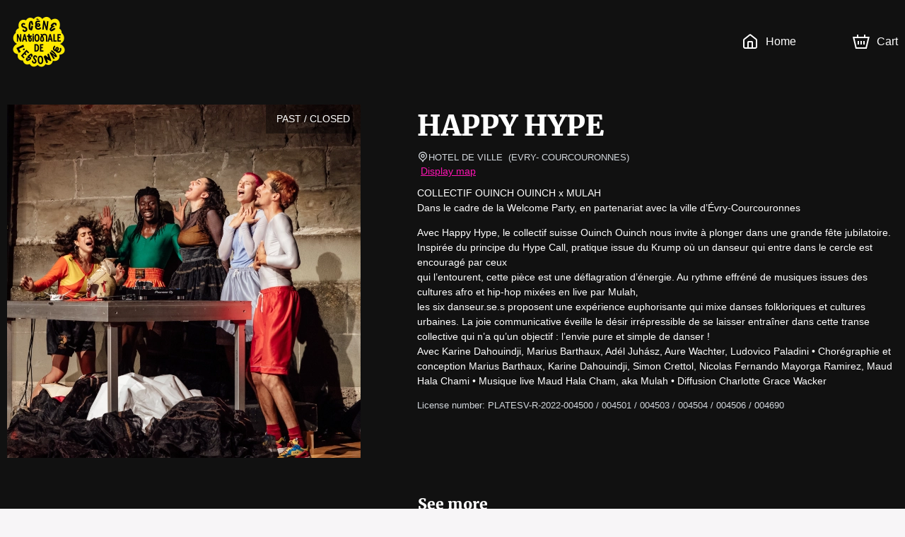

--- FILE ---
content_type: text/html; charset=utf-8
request_url: https://scene-nationale-de-lessonne-billetterie.mapado.com/en/event/366096-happy-hype
body_size: 33520
content:
<!DOCTYPE html><html lang="en"><head><meta charSet="utf-8"/><link rel="icon" href="/api/favicon/ff14b4" type="image/svg+xml"/><link rel="icon" href="/favicon.ico"/><link rel="apple-touch-icon" href="/apple-touch-icon.png"/><link rel="manifest" href="/site.webmanifest"/><meta name="viewport" content="initial-scale=1.0, width=device-width"/><title>HAPPY HYPE - HOTEL DE VILLE  - Official tickets</title><meta property="og:type" content="website"/><meta name="description" content="HAPPY HYPE - HOTEL DE VILLE  - Official box office. Pick your date. The best seats at the best price. Deals. Ticket information. Seating chart. Secure payment."/><meta property="og:site_name" content="Scène nationale de l&#x27;Essonne"/><meta property="og:title" content="HAPPY HYPE - HOTEL DE VILLE  - Official tickets"/><meta property="og:description" content="COLLECTIF OUINCH OUINCH x MULAH
Dans le cadre de la Welcome Party, en partenariat avec la ville d’Évry-Courcouronnes

Avec Happy Hype, le collectif suisse Ouinch Ouinch nous invite à plonger dans une grande fête jubilatoire. Inspirée du principe du Hype Call, pratique issue du Krump où un danseur qui entre dans le cercle est encouragé par ceux
qui l’entourent, cette pièce est une déflagration d’énergie. Au rythme effréné de musiques issues des cultures afro et hip-hop mixées en live par Mulah‚
les six danseur.se.s proposent une expérience euphorisante qui mixe danses folkloriques et cultures urbaines. La joie communicative éveille le désir irrépressible de se laisser entraîner dans cette transe collective qui n’a qu’un objectif : l’envie pure et simple de danser !
Avec Karine Dahouindji, Marius Barthaux, Adél Juhász, Aure Wachter, Ludovico Paladini • Chorégraphie et conception Marius Barthaux, Karine Dahouindji, Simon Crettol, Nicolas Fernando Mayorga Ramirez, Maud Hala Chami • Musique live Maud Hala Cham, aka Mulah • Diffusion Charlotte Grace Wacker
"/><meta property="og:url" content="https://scene-nationale-de-lessonne-billetterie.mapado.com/en/event/366096-happy-hype"/><meta property="og:image" content="https://img.mapado.net/2024/6/5/666035d92c9fb-julie-folly.jpeg_thumbs/500-500.jpeg"/><link rel="alternate" hrefLang="fr" href="https://scene-nationale-de-lessonne-billetterie.mapado.com/event/366096-happy-hype"/><link rel="alternate" hrefLang="en" href="https://scene-nationale-de-lessonne-billetterie.mapado.com/en/event/366096-happy-hype"/><link rel="alternate" hrefLang="de" href="https://scene-nationale-de-lessonne-billetterie.mapado.com/de/event/366096-happy-hype"/><link rel="canonical" href="https://scene-nationale-de-lessonne-billetterie.mapado.com/event/366096-happy-hype"/><meta name="next-head-count" content="18"/><link rel="preload" href="/_next/static/css/490b3394c774de60.css" as="style"/><link rel="stylesheet" href="/_next/static/css/490b3394c774de60.css" data-n-g=""/><link rel="preload" href="/_next/static/css/4b0fb65110133b9c.css" as="style"/><link rel="stylesheet" href="/_next/static/css/4b0fb65110133b9c.css" data-n-g=""/><noscript data-n-css=""></noscript><script defer="" nomodule="" src="/_next/static/chunks/polyfills-c67a75d1b6f99dc8.js"></script><script src="https://polyfill-fastly.io/v3/polyfill.min.js?features=Array.prototype.entries,Array.prototype.keys,Array.prototype.sort,Array.prototype.values,ArrayBuffer,ArrayBuffer.isView,atob,Blob,console,CustomEvent,DataView,document,Element,es2019,es5,Event,Float32Array,Float64Array,getComputedStyle,globalThis,Int16Array,Int32Array,Int8Array,IntersectionObserver,Intl,Intl.DateTimeFormat.~timeZone.golden,JSON,localStorage,Math.clz32,Math.imul,modernizr:es6string,Number.parseFloat,Number.parseInt,Object.assign,Object.getOwnPropertySymbols,Object.isExtensible,Object.isFrozen,Object.preventExtensions,Object.seal,Object.setPrototypeOf,Reflect.construct,Reflect.defineProperty,Reflect.get,Reflect.set,RegExp.prototype.flags,requestAnimationFrame,ResizeObserver,String.prototype.normalize,String.prototype.replaceAll,Symbol.for,Symbol.iterator,Symbol.prototype.description,Symbol.toPrimitive,Symbol.toStringTag,Uint16Array,Uint32Array,Uint8Array,Uint8ClampedArray,XMLHttpRequest" defer="" data-nscript="beforeInteractive"></script><script src="/_next/static/chunks/webpack-45a76b95ab0be1af.js" defer=""></script><script src="/_next/static/chunks/571-fea0acb01e1e8a2f.js" defer=""></script><script src="/_next/static/chunks/7823-42dae8df1f0dc3af.js" defer=""></script><script src="/_next/static/chunks/main-efae73620186e50e.js" defer=""></script><script src="/_next/static/chunks/1534-a479319e5360a670.js" defer=""></script><script src="/_next/static/chunks/2234-0332cd7150b4ccd9.js" defer=""></script><script src="/_next/static/chunks/7235-4f49069e7292e0f2.js" defer=""></script><script src="/_next/static/chunks/2998-f2cafe1da09e3a73.js" defer=""></script><script src="/_next/static/chunks/7422-7c1e1d950692c817.js" defer=""></script><script src="/_next/static/chunks/8979-3ddb4a7ea32a3d88.js" defer=""></script><script src="/_next/static/chunks/6534-5603a5b8c9cea67c.js" defer=""></script><script src="/_next/static/chunks/9933-fc687e85cc41e501.js" defer=""></script><script src="/_next/static/chunks/5369-774754eba9be39bc.js" defer=""></script><script src="/_next/static/chunks/5944-0a343e2c595f7415.js" defer=""></script><script src="/_next/static/chunks/9468-518f09825541260d.js" defer=""></script><script src="/_next/static/chunks/8951-f02ee8aab5a879b8.js" defer=""></script><script src="/_next/static/chunks/6141-1582782fb3a9743a.js" defer=""></script><script src="/_next/static/chunks/5264-0853f01cda85c240.js" defer=""></script><script src="/_next/static/chunks/5720-c8dec6e8b5e48472.js" defer=""></script><script src="/_next/static/chunks/3532-11b7606ec49c749c.js" defer=""></script><script src="/_next/static/chunks/5718-bc9c5279981ed0e7.js" defer=""></script><script src="/_next/static/chunks/2163-a4cdce685d462ab4.js" defer=""></script><script src="/_next/static/chunks/6205-a3460ae917f9afda.js" defer=""></script><script src="/_next/static/chunks/807-085aae5a19bf860d.js" defer=""></script><script src="/_next/static/chunks/1128-53ee972aa8bf13b4.js" defer=""></script><script src="/_next/static/chunks/146-e457d5b19b76e9f8.js" defer=""></script><script src="/_next/static/chunks/4798-b68b4c9753d14c41.js" defer=""></script><script src="/_next/static/chunks/5923-ea5be649b270fd71.js" defer=""></script><script src="/_next/static/chunks/3188-162891510efc25ec.js" defer=""></script><script src="/_next/static/chunks/8933-1f0623e7f534fca8.js" defer=""></script><script src="/_next/static/chunks/6378-a7b3806391a01c32.js" defer=""></script><script src="/_next/static/chunks/6121-e02512ba229676b2.js" defer=""></script><script src="/_next/static/chunks/4713-e1fb008dc06c2eb8.js" defer=""></script><script src="/_next/static/chunks/5696-c81f6f06fea3c17d.js" defer=""></script><script src="/_next/static/chunks/7333-feb6e843ec566f86.js" defer=""></script><script src="/_next/static/chunks/4890-9bfff46d64437bc4.js" defer=""></script><script src="/_next/static/chunks/4939-6ecb05791c453358.js" defer=""></script><script src="/_next/static/chunks/8186-99d77a0c4da0c7a1.js" defer=""></script><script src="/_next/static/chunks/6950-19b408f238bcc54c.js" defer=""></script><script src="/_next/static/chunks/7267-b1e50b09429db137.js" defer=""></script><script src="/_next/static/chunks/7732-2d0647714c02cbb8.js" defer=""></script><script src="/_next/static/chunks/1149-4e574fb733ecada4.js" defer=""></script><script src="/_next/static/chunks/6084-f29ed47a18463935.js" defer=""></script><script src="/_next/static/chunks/1609-10af9c3b83b3b0af.js" defer=""></script><script src="/_next/static/chunks/6201-b345296a290523de.js" defer=""></script><script src="/_next/static/chunks/6195-6c0ef029bce6d25d.js" defer=""></script><script src="/_next/static/chunks/4865-fea34bea0a9dbbd2.js" defer=""></script><script src="/_next/static/chunks/3313-75bc46b819ef0432.js" defer=""></script><script src="/_next/static/chunks/9352-2f0ae8440320b2f5.js" defer=""></script><script src="/_next/static/chunks/4593-75c1c6e4e77c4246.js" defer=""></script><script src="/_next/static/chunks/pages/_app-d8de67afe7dd1ce0.js" defer=""></script><script src="/_next/static/chunks/5178-83166dce940f9684.js" defer=""></script><script src="/_next/static/chunks/5685-306c966045c8829b.js" defer=""></script><script src="/_next/static/chunks/1676-e5e6724bede39f51.js" defer=""></script><script src="/_next/static/chunks/7583-ce4e82aef1fecbf4.js" defer=""></script><script src="/_next/static/chunks/pages/event/%5B...slug%5D-5174cb66bf3c5c78.js" defer=""></script><script src="/_next/static/IxbTkACfPsJM1g48E0oQk/_buildManifest.js" defer=""></script><script src="/_next/static/IxbTkACfPsJM1g48E0oQk/_ssgManifest.js" defer=""></script><style data-styled="" data-styled-version="5.3.1">.iglxjS{position:relative;max-width:1440px;margin:0 auto;padding:0 10px;}/*!sc*/
data-styled.g1[id="Wrapper__Container-sc-djff70-0"]{content:"iglxjS,"}/*!sc*/
.cFhHcE{z-index:1;color:#ffffff;background-color:#111111;}/*!sc*/
.cFhHcE h1,.cFhHcE h2,.cFhHcE h3,.cFhHcE h4,.cFhHcE h5,.cFhHcE h6,.cFhHcE .h1-like,.cFhHcE .h2-like,.cFhHcE .h3-like,.cFhHcE .h4-like,.cFhHcE .h5-like,.cFhHcE .h6-like{color:#ffffff;}/*!sc*/
data-styled.g2[id="Wrapper__ThemedWrapper-sc-djff70-1"]{content:"cFhHcE,"}/*!sc*/
.WcTkY{max-height:90px;max-width:300px;}/*!sc*/
@media screen and (max-width:619px){.WcTkY{max-width:110px;max-height:60px;}}/*!sc*/
data-styled.g3[id="Header__ImgLogo-sc-xybvhd-0"]{content:"WcTkY,"}/*!sc*/
.hKQCwZ{position:fixed;width:100%;z-index:999;}/*!sc*/
data-styled.g4[id="Header__Wrapper-sc-xybvhd-1"]{content:"hKQCwZ,"}/*!sc*/
.bRiHJn{display:-webkit-box;display:-webkit-flex;display:-ms-flexbox;display:flex;-webkit-box-pack:justify;-webkit-justify-content:space-between;-ms-flex-pack:justify;justify-content:space-between;-webkit-align-items:center;-webkit-box-align:center;-ms-flex-align:center;align-items:center;height:118px;}/*!sc*/
@media screen and (max-width:619px){.bRiHJn{height:75px;}}/*!sc*/
data-styled.g5[id="Header__Container-sc-xybvhd-2"]{content:"bRiHJn,"}/*!sc*/
.kjNIhq{line-height:0;}/*!sc*/
data-styled.g6[id="Header__Logo-sc-xybvhd-3"]{content:"kjNIhq,"}/*!sc*/
.fPSXRZ{font-size:16px;}/*!sc*/
.fPSXRZ > ul{display:-webkit-box;display:-webkit-flex;display:-ms-flexbox;display:flex;padding:0;margin:0;}/*!sc*/
data-styled.g7[id="Header__HeaderNavigation-sc-xybvhd-4"]{content:"fPSXRZ,"}/*!sc*/
.korntV{position:relative;list-style:none;margin:0 20px;}/*!sc*/
.korntV:last-child{margin-right:0;}/*!sc*/
.korntV > a{position:relative;display:-webkit-box;display:-webkit-flex;display:-ms-flexbox;display:flex;-webkit-align-items:center;-webkit-box-align:center;-ms-flex-align:center;align-items:center;height:40px;-webkit-text-decoration:none;text-decoration:none;color:#ffffff;}/*!sc*/
@media screen and (max-width:767px){.korntV .mpd-icon{margin:0;}}/*!sc*/
data-styled.g8[id="Header__Item-sc-xybvhd-5"]{content:"korntV,"}/*!sc*/
.ekJGWZ{max-width:200px;}/*!sc*/
@media screen and (max-width:767px){.ekJGWZ{display:none;}}/*!sc*/
data-styled.g9[id="Header__Label-sc-xybvhd-6"]{content:"ekJGWZ,"}/*!sc*/
body{background-color:#f7f5f7;}/*!sc*/
#__next{display:-webkit-box;display:-webkit-flex;display:-ms-flexbox;display:flex;-webkit-flex-direction:column;-ms-flex-direction:column;flex-direction:column;height:100%;}/*!sc*/
:root{--primary-color:#ff14b4;}/*!sc*/
data-styled.g14[id="sc-global-jnfCRo1"]{content:"sc-global-jnfCRo1,"}/*!sc*/
.fwyQgv{display:-webkit-box;display:-webkit-flex;display:-ms-flexbox;display:flex;-webkit-flex:1 0 auto;-ms-flex:1 0 auto;flex:1 0 auto;-webkit-box-pack:center;-webkit-justify-content:center;-ms-flex-pack:center;justify-content:center;padding:20px 0 30px;text-align:center;}/*!sc*/
.fwyQgv h2{margin-bottom:30px;}/*!sc*/
.fwyQgv a[href^='mailto:'],.fwyQgv a[href^='tel:']{color:#ffffff;}/*!sc*/
@media screen and (max-width:767px){.fwyQgv{padding:20px 0 0;}.fwyQgv h2{margin-bottom:0;}}/*!sc*/
data-styled.g17[id="Footer__Wrapper-sc-1w7s616-0"]{content:"fwyQgv,"}/*!sc*/
.jKYTDG{display:-webkit-box;display:-webkit-flex;display:-ms-flexbox;display:flex;}/*!sc*/
@media screen and (max-width:767px){.jKYTDG{-webkit-flex-direction:column;-ms-flex-direction:column;flex-direction:column;}}/*!sc*/
data-styled.g18[id="Footer__Container-sc-1w7s616-1"]{content:"jKYTDG,"}/*!sc*/
.ieFRsa{margin:20px 0;}/*!sc*/
data-styled.g19[id="Footer__Address-sc-1w7s616-2"]{content:"ieFRsa,"}/*!sc*/
.dSkHia{line-height:24px;}/*!sc*/
data-styled.g20[id="Footer__ContactBlock-sc-1w7s616-3"]{content:"dSkHia,"}/*!sc*/
.bLBjlz{-webkit-flex:1;-ms-flex:1;flex:1;display:-webkit-box;display:-webkit-flex;display:-ms-flexbox;display:flex;-webkit-flex-direction:column;-ms-flex-direction:column;flex-direction:column;-webkit-box-pack:justify;-webkit-justify-content:space-between;-ms-flex-pack:justify;justify-content:space-between;padding:0 60px;border-right:2px solid #ffffff;}/*!sc*/
.bLBjlz:last-child{border:none;}/*!sc*/
.bLBjlz *:not(h3){font-size:13px;}/*!sc*/
.bLBjlz span,.bLBjlz strong{display:block;}/*!sc*/
@media screen and (max-width:767px){.bLBjlz{margin:15px 0 0;padding:0 15px 15px;border-right:none;border-bottom:1px solid #ffffff;}}/*!sc*/
data-styled.g21[id="Footer__FooterBlock-sc-1w7s616-4"]{content:"bLBjlz,"}/*!sc*/
.fsjljB{-webkit-text-decoration:underline;text-decoration:underline;}/*!sc*/
data-styled.g22[id="Footer__UnderlineLink-sc-1w7s616-5"]{content:"fsjljB,"}/*!sc*/
.gInbMI{-webkit-text-decoration:none;text-decoration:none;color:inherit;}/*!sc*/
.gInbMI:hover{-webkit-text-decoration:none;text-decoration:none;color:inherit;}/*!sc*/
data-styled.g23[id="Footer__SeoLink-sc-1w7s616-6"]{content:"gInbMI,"}/*!sc*/
@media screen and (max-width:767px){.ilXfyN{display:none;}}/*!sc*/
data-styled.g30[id="HeaderCartLink__Label-sc-nehen1-2"]{content:"ilXfyN,"}/*!sc*/
.kpIEmU{-webkit-flex:1 0 auto;-ms-flex:1 0 auto;flex:1 0 auto;display:-webkit-box;display:-webkit-flex;display:-ms-flexbox;display:flex;-webkit-align-items:stretch;-webkit-box-align:stretch;-ms-flex-align:stretch;align-items:stretch;-webkit-flex-direction:column;-ms-flex-direction:column;flex-direction:column;padding-top:118px;z-index:10;}/*!sc*/
@media screen and (max-width:619px){.kpIEmU{padding-top:75px;}}/*!sc*/
data-styled.g32[id="_app__Main-sc-1wjubze-0"]{content:"kpIEmU,"}/*!sc*/
.ewEZKS{position:absolute;top:0;right:0;padding:10px 15px;text-transform:uppercase;color:white;background-color:rgba(0,0,0,0.4);}/*!sc*/
@media screen and (max-width:767px){.ewEZKS{font-size:11px;text-align:center;}}/*!sc*/
data-styled.g48[id="TicketingNotAvailableLabel__NotAvailableLabel-sc-1amjcqb-0"]{content:"ewEZKS,"}/*!sc*/
.cRNmiq{position:relative;display:-webkit-box;display:-webkit-flex;display:-ms-flexbox;display:flex;overflow:hidden;}/*!sc*/
data-styled.g69[id="TicketingImage__ImageContainer-sc-11fulsw-0"]{content:"cRNmiq,"}/*!sc*/
@media screen and (max-width:767px){.etcAF{width:undefinedpx;height:undefinedpx;}}/*!sc*/
data-styled.g70[id="TicketingImage__Image-sc-11fulsw-1"]{content:"etcAF,"}/*!sc*/
.gbUeTm{margin-right:80px;}/*!sc*/
.gbUeTm > .image{box-shadow:0px 0px 50px rgba(0,0,0,0.8);}/*!sc*/
@media screen and (max-width:989px){.gbUeTm{margin-right:30px;}.gbUeTm > .image{width:375px;height:375px;}}/*!sc*/
@media screen and (max-width:767px){.gbUeTm{margin:0 -10px;-webkit-flex:1;-ms-flex:1;flex:1;}.gbUeTm:after{content:'';position:absolute;top:0;left:0;right:0;bottom:0;background:linear-gradient( to bottom,transparent 40%,#111111 100% );}.gbUeTm > .image{width:100%;height:100%;}}/*!sc*/
data-styled.g72[id="EventDateTicketingImage-sc-1b88p10-0"]{content:"gbUeTm,"}/*!sc*/
.jTGHVe{position:relative;display:-webkit-box;display:-webkit-flex;display:-ms-flexbox;display:flex;padding-top:30px;padding-bottom:30px;}/*!sc*/
@media screen and (max-width:767px){.jTGHVe{padding:0;-webkit-flex-direction:column;-ms-flex-direction:column;flex-direction:column;}}/*!sc*/
data-styled.g136[id="EventDescription__Container-sc-kfgwiu-0"]{content:"jTGHVe,"}/*!sc*/
.fdHmRL{-webkit-flex:1;-ms-flex:1;flex:1;}/*!sc*/
.fdHmRL a{-webkit-text-decoration:underline;text-decoration:underline;}/*!sc*/
.fdHmRL p{white-space:pre-wrap;}/*!sc*/
data-styled.g137[id="EventDescription__Description-sc-kfgwiu-1"]{content:"fdHmRL,"}/*!sc*/
.gtislY{margin-top:10px;max-height:384px;overflow-x:auto;}/*!sc*/
@media screen and (max-width:989px){.gtislY{max-height:258px;}}/*!sc*/
@media screen and (max-width:767px){.gtislY{max-height:inherit;}}/*!sc*/
data-styled.g138[id="EventDescription__Overview-sc-kfgwiu-2"]{content:"gtislY,"}/*!sc*/
.iSXLKx{color:#d2d7dc;}/*!sc*/
data-styled.g139[id="EventDescription__TextGray-sc-kfgwiu-3"]{content:"iSXLKx,"}/*!sc*/
</style></head><body><div id="__next" data-reactroot=""><div class="Wrapper__ThemedWrapper-sc-djff70-1 Header__Wrapper-sc-xybvhd-1 cFhHcE hKQCwZ"><div class="Wrapper__Container-sc-djff70-0 iglxjS"><header role="banner" class="Header__Container-sc-xybvhd-2 bRiHJn"><a target="_blank" rel="noopener noreferer" href="https://www.scenenationale-essonne.com/" class="Header__Logo-sc-xybvhd-3 kjNIhq"><img src="//img.mapado.net/2025/6/14/684dbdff9e832-logo-jaune.png_thumbs/0-360.noupscaling=1.png" loading="lazy" alt="Scène nationale de l&#x27;Essonne" class="Header__ImgLogo-sc-xybvhd-0 WcTkY"/></a><nav role="navigation" class="Header__HeaderNavigation-sc-xybvhd-4 fPSXRZ"><ul role="list"><li class="Header__Item-sc-xybvhd-5 korntV"><a title="Scène nationale de l&#x27;Essonne - Official tickets" href="/en"><svg viewBox="0 0 24 24" class="mpd-icon mpd-icon--home mr2" width="24" height="24" style="min-width:24"><path d="M14 13.6c0-.296-.001-.459-.01-.575l-.003-.014h-.011A8 8 0 0 0 13.4 13h-2.8a8 8 0 0 0-.588.01l-.001.014c-.01.116-.011.278-.011.575V20h4zm2 6.4h1.8c.576 0 .949-.001 1.232-.024.272-.022.373-.06.422-.085a1 1 0 0 0 .437-.437c.025-.049.062-.15.085-.422.023-.283.024-.655.024-1.232v-7.235c0-.63-.009-.755-.037-.857a1 1 0 0 0-.16-.325c-.062-.084-.155-.168-.653-.555l-6.782-5.275a7 7 0 0 0-.361-.271L12 3.277l-.007.005c-.075.05-.174.126-.361.271L4.85 8.828c-.498.387-.591.47-.654.555a1 1 0 0 0-.159.325C4.01 9.81 4 9.934 4 10.565V17.8c0 .577.001.95.024 1.232.023.272.06.373.085.422a1 1 0 0 0 .437.437c.05.025.15.063.422.085.283.023.656.024 1.232.024H8v-6.4c0-.264-.001-.521.017-.738.018-.229.063-.499.2-.77a2 2 0 0 1 .875-.874c.271-.138.54-.182.77-.201.216-.018.474-.017.738-.017h2.8c.264 0 .522 0 .739.017.228.019.498.063.77.201a2 2 0 0 1 .796.736l.077.138.087.202c.072.201.1.396.114.568.018.216.017.474.017.738zm6-2.2c0 .543.001 1.011-.03 1.395-.033.395-.104.788-.297 1.167a3 3 0 0 1-1.31 1.311c-.379.193-.772.264-1.168.296-.383.031-.852.031-1.395.031H6.2c-.543 0-1.012 0-1.395-.03-.396-.033-.789-.104-1.167-.297a3 3 0 0 1-1.31-1.311c-.194-.379-.265-.772-.298-1.167C2 18.81 2 18.343 2 17.8v-7.235c0-.518-.008-.968.111-1.396a3 3 0 0 1 .477-.974c.264-.357.625-.627 1.033-.945l6.782-5.275c.279-.217.64-.52 1.074-.639a2 2 0 0 1 .917-.03l.129.03.16.053c.364.14.67.397.914.586l6.782 5.275c.408.318.77.588 1.033.945.217.293.378.623.477.974.12.428.111.878.111 1.396z"></path></svg><span class="Header__Label-sc-xybvhd-6 ekJGWZ">Home</span></a></li><li class="Header__Item-sc-xybvhd-5 korntV"></li><li class="Header__Item-sc-xybvhd-5 korntV"><a aria-label="Cart" href="/en/cart"><svg viewBox="0 0 24 24" class="mpd-icon mpd-icon--cart mr2" width="24" height="24" style="min-width:24"><path d="M8 5.043h8V2h2.019v3.043h5.866L19.863 22H4.046L0 5.043h5.988V2H8zM5.625 20h12.657l3.073-12.957H2.534zm3.398-4H7.076v-5h1.947zM13 16h-2v-5h2zm3.924 0H15v-5h1.923z"></path></svg><span class="HeaderCartLink__Label-sc-nehen1-2 ilXfyN">Cart</span></a></li></ul></nav></header></div></div><main role="main" class="_app__Main-sc-1wjubze-0 kpIEmU"><div class="Wrapper__ThemedWrapper-sc-djff70-1 cFhHcE"><div class="Wrapper__Container-sc-djff70-0 iglxjS"><div class="EventDescription__Container-sc-kfgwiu-0 jTGHVe"><div class="TicketingImage__ImageContainer-sc-11fulsw-0 cRNmiq EventDateTicketingImage-sc-1b88p10-0 gbUeTm"><div class="TicketingNotAvailableLabel__NotAvailableLabel-sc-1amjcqb-0 ewEZKS">Past / Closed</div><img src="//img.mapado.net/2024/6/5/666035d92c9fb-julie-folly.jpeg_thumbs/500-500.jpeg" class="TicketingImage__Image-sc-11fulsw-1 etcAF image" width="500" height="500" alt=""/></div><div class="EventDescription__Description-sc-kfgwiu-1 fdHmRL"><h1>HAPPY HYPE</h1><p class="EventDescription__TextGray-sc-kfgwiu-3 iSXLKx small m0"><svg viewBox="0 0 24 24" class="mpd-icon mpd-icon--geopoint" width="16" height="16" style="min-width:16"><path d="M19 10a7 7 0 1 0-14 0c0 2.74 1.44 4.232 3.268 5.766C9.478 16.78 10.99 17.88 12 19.433c1.01-1.552 2.521-2.652 3.732-3.667C17.561 14.232 19 12.74 19 10m-5 0a2 2 0 1 0-4 0 2 2 0 0 0 4 0m2 0a4 4 0 1 1-8 0 4 4 0 0 1 8 0m5 0c0 3.678-2.06 5.686-3.982 7.298-2 1.678-3.623 2.825-4.038 4.898a1 1 0 0 1-1.96 0c-.415-2.073-2.038-3.22-4.038-4.898C5.061 15.686 3 13.678 3 10a9 9 0 0 1 18 0"></path></svg>HOTEL DE VILLE <!-- --> <span>(<!-- -->EVRY- COURCOURONNES<!-- -->)</span></p><a href="https://maps.google.com/?q=HOTEL%20DE%20VILLE%20%20PLACE%20DES%20DROITS%20DE%20L&#x27;HOMMES%20ET%20DU%20CITOYEN%2091000%20EVRY-%20COURCOURONNES" class="ml1" target="_blank" rel="noopener noreferrer">Display map</a><div class="EventDescription__Overview-sc-kfgwiu-2 gtislY"><p>COLLECTIF OUINCH OUINCH x MULAH
Dans le cadre de la Welcome Party, en partenariat avec la ville d’Évry-Courcouronnes</p>
<p>Avec Happy Hype, le collectif suisse Ouinch Ouinch nous invite à plonger dans une grande fête jubilatoire. Inspirée du principe du Hype Call, pratique issue du Krump où un danseur qui entre dans le cercle est encouragé par ceux
qui l’entourent, cette pièce est une déflagration d’énergie. Au rythme effréné de musiques issues des cultures afro et hip-hop mixées en live par Mulah‚
les six danseur.se.s proposent une expérience euphorisante qui mixe danses folkloriques et cultures urbaines. La joie communicative éveille le désir irrépressible de se laisser entraîner dans cette transe collective qui n’a qu’un objectif : l’envie pure et simple de danser !
Avec Karine Dahouindji, Marius Barthaux, Adél Juhász, Aure Wachter, Ludovico Paladini • Chorégraphie et conception Marius Barthaux, Karine Dahouindji, Simon Crettol, Nicolas Fernando Mayorga Ramirez, Maud Hala Chami • Musique live Maud Hala Cham, aka Mulah • Diffusion Charlotte Grace Wacker</p><p class="EventDescription__TextGray-sc-kfgwiu-3 iSXLKx small">License number: PLATESV-R-2022-004500 / 004501 / 004503 / 004504 / 004506 / 004690</p></div></div></div></div></div></main><div class="Wrapper__ThemedWrapper-sc-djff70-1 Footer__Wrapper-sc-1w7s616-0 cFhHcE fwyQgv"><div class="Wrapper__Container-sc-djff70-0 iglxjS"><footer role="contentinfo"><h2>See more</h2><div class="Footer__Container-sc-1w7s616-1 jKYTDG"><div class="Footer__FooterBlock-sc-1w7s616-4 bLBjlz"><h3>Contact us</h3><div class="Footer__Address-sc-1w7s616-2 ieFRsa"><span>Scène nationale de l&#x27;Essonne</span><span>Place de l&#x27;Agora - 91000 Evry-Courcouronnes</span></div><div class="Footer__ContactBlock-sc-1w7s616-3 dSkHia"><a href="mailto:billetterie@scenenationale-essonne.com">billetterie@scenenationale-essonne.com</a><strong><a href="tel:01 60 91 65 65">01 60 91 65 65</a></strong><strong><a href="https://www.scenenationale-essonne.com/" class="Footer__UnderlineLink-sc-1w7s616-5 fsjljB">www.scenenationale-essonne.com</a></strong></div></div><div class="Footer__FooterBlock-sc-1w7s616-4 bLBjlz"><h3>Legal infos</h3><p class="mb0"><a href="https://www.mapado.com/" target="_blank" rel="noopener noreferrer" title="Ticketing software" class="Footer__SeoLink-sc-1w7s616-6 gInbMI">Ticketing software</a> <!-- -->created by</p><a href="https://www.mapado.com/" target="_blank" rel="noopener noreferrer" title="Ticketing software"><svg xmlns="http://www.w3.org/2000/svg" x="50" y="0" viewBox="0 0 957.2 357.7" xml:space="preserve" style="width:30%"><title>Billetterie Mapado</title><style>.st0{fill:white}}</style><path class="st0" d="M615.4 130.7s-9.8 13.2-25.8 13.3c-7-11.9-20.5-13.5-29.2-9.3 0 0-13-4.1-27.2 16.8-6.8 10-13.3 28.3-14.1 45-3.3 3-6.8 5.7-9.4 6.3-6.4 1.3-9.2-2.9-8.2-14.3.5-6 2.7-21.2 7.5-37.8 12.7-44.7 24.6-72 30-80.7-2.4-1.3-6.6-2.3-14.7-1.7-9.2.6-14 14.2-20 32.8-4.3 12.6-6.2 20.4-6 20.8-.5-.8-1.1-1.4-1.9-1.9 0 0-28.9-23.2-51.9 18.4-6.8 12.3-9.5 25.8-8.9 37.8l-3.2 3.7c-4.6 8.1-14.3 8.2-16.3 1.3-5.8-19.7 10.9-68.4 10.9-68.4-5.2-1.3-10.8-3.2-14.1 1.7-.1 0-.1-.1-.2-.1 0 0-31.2-31.6-53.7 16.6-.6 1.3-1.2 2.6-1.7 4 0 .1-.1.1-.1.2-5 9.1-9.6 9.5-9.6 9.5-2.3.4-4.6.9-7.1 1.5 1.3-22.5-2.3-42.9-24.5-40.6-12.1 1.2-22 12.4-27.1 19.4-1.2-10.4-3.1-18.1-6.4-17.2-7.6 2-14.3 7.6-14.3 7.6.8 2.2 6 18 7.6 54.6l-2 5.2c-2.7 8.9-14.6 11.2-18.1 5-10-18-4.3-69.1-4.3-69.1-6.2-.2-13.1-.5-14.6 5.6-3.9-2.3-37.6-20.7-48.4 28.1-10.2 46 22.7 90.8 56 46.4 5.2 6.4 12.2 9.7 19.2 7.6 6.1-1.8 10-7.3 12.5-13.7-.2 16.2-.6 30.8-1.2 43.4-11 1.5-21.9 3.2-32.8 5.1-42.5 7.4-90 27.5-124.4 44.4-10.6 5.2-2.6 13.3 8 8.5 47-21.6 97.9-36.9 148.5-43.1-.9 15-2.1 25.6-3.3 30.5 2.7.6 5.4-.9 13-3.8 7.3-2.8 8.7-13.5 9.1-28.6 8.3-.7 16.7-1.1 25-1.2 69.5-1.4 115.3 2.2 226.4 48.7 10.9 4.6 31.7-13.6 19-19.4-79.1-35.8-155.3-46.1-219.4-46.1-17 0-33.9 1.1-50.8 2.9.1-52.1-3-87.9-3-87.9 0-.5-.1-1-.1-1.5 4.6-6 18.8-23.3 26.5-17.4 5.4 4.1 8.1 18.3 7.5 32-13.4 5.4-25 13.9-25.7 27.1-1.3 23.4 23.1 16.2 31 4.4 4.5-6.8 8.7-16 10.3-25.8 2.9-.3 5.6-.4 8.1-.5 1.6-.1 3.1-.3 4.5-.6-3.6 33.8 17.1 61.1 50.6 33.3 3.7 7.5 9.8 12.4 17.3 11.8 7.7-.6 13.3-6.9 17.3-14.2 5.4 22.3 23.9 34.8 49.5 14.9 1.2 11.8 7 16.2 16.8 13.9 6.8-1.6 12.1-4.8 16-8 1.9 13.1 8.9 23.2 24.7 23.8 37.1 1.6 52-50.3 49.7-73.7 7-1.2 18.6-4.1 24.3-10.7 7.9-9.7.5-15.8-3.1-16.6zm-412.4 28c-.8-17.5 1.9-29.3 11.6-37.5 9.4-8 19.9 6.6 19.9 6.6.1.4.2.8.4 1.1-.3 12.7-.4 33.4 1.6 44.3.6 3 1.4 5.9 2.5 8.6-12.5 25.7-34.6 7.7-36-23.1zM317.8 176c-7.9 11.5-17.1 3-7.4-8.3 3.1-3.6 7.6-6 12.7-7.7-1 6.5-2.7 12.2-5.3 16zm81.1-5.7c-.1 3.1.1 6.1.6 8.9-17.4 20.6-34.4-1.6-29.1-31.5 3-17.2 8.3-28.2 19.5-34.1 10.2-5.4 17 8.7 17.9 10.6-3.2 12-8.5 34.2-8.9 46.1zm87.2 19.9c-18.7 19.2-33.3-1.5-31.6-27.2 1.4-21.4 10.8-32.8 22.2-38.2 9.6-4.5 17.3 5.1 18.9 8.3-7.7 38.6-9.5 57.1-9.5 57.1zm67.7 26.2c-15.1 4.4-22.3-12.8-16.8-37.9 5.6-25.1 19.7-30.4 19.7-30.4 2.8 15.5 22.1 13.4 22.1 13.4 4.4 17.7-9.9 50.5-25 54.9z"></path><path class="st0" d="M131.6 214.9c1.8-12.2-1-40-3.1-56.8-.2-1.8-.5-3.5-.8-5.1 3.8-8.2 10.7-18 13.2-19.5 8-4.8 9.8 6.4 11.9 20.3 2.8 18.3 3.4 42.7 4.8 52.2.9 6.3 3 19.2 10 25.7 7.4 6.9 21.7-5.5 21.7-5.5-5.5-7.4-14.8-7-17-41.5-2.5-39.9-3.7-56-11.1-64.3-3.8-4.2-15.5-8-25.5 3.5-4.1 4.7-8 10.2-11.5 16.9-1.7-4.3-3.6-7.2-5.1-8.7-3.9-4.1-12.9-7.9-22.9 3.6-4.4 5-7.5 11.9-9.5 18.1-.2-.7-.4-1.4-.5-2-4.6-16.5-13-23.3-20.6-18-4.5 3.1-9 9-12.1 13.2-1.8 2.5 1.5 4.4 2.3 4.7.8.3 1.6-.4 2.2-1.5 1.4-2.5 3.8-5.1 5.4-5.8 3.8-1.5 7.3 3.2 12 39.7 3.6 27.9 2.2 47.1.6 53.7-1.6 6.6-4.8 11.3 2.3 9.2 7.1-2.1 12.6-9.7 14-11.7 1.5-2 2-4.3 2.1-18.3.1-10-1.8-30.7-4.6-47.6 3.5-8.5 8.6-20.1 11.4-21.5 4.5-2.4 9.9 6.4 12 20.3 2.8 18.3 3.6 49.8 4.7 54.6 1.4 4.8 10.1-2 13.7-7.9zM837.6 160.4c-11.8-.1-22.9 8.3-23 24.8-.1 16.5 10.9 25.1 22.7 25.1 11.8.1 22.9-8.3 23-24.9.1-16.5-10.9-24.9-22.7-25z"></path><path class="st0" d="m877 133.8-181.8-1c-6.2 0-11.4 5-11.4 11.3l-.5 81.1c0 6.2 5 11.4 11.3 11.4l181.8 1c6.2 0 11.4-5 11.4-11.3l.5-81.1c0-6.3-5.1-11.4-11.3-11.4zm-152.4 56.7-14.3-.1-.1 25.9h-8.7l.4-63.3 23 .1c11.7.1 19.5 8.2 19.4 18.9-.1 10.7-8 18.6-19.7 18.5zm73.1 26.3-10.2-.1-14.3-26-9.5-.1-.1 25.9h-8.8l.4-63.3 23.8.1c12 .1 19.3 8.5 19.3 18.9-.1 9.1-5.9 16.1-15.5 17.9l14.9 26.7zm39.6 1.5c-15.9-.1-31.7-12-31.6-33.2s16.1-32.8 32-32.8c15.9.1 31.7 12 31.6 33.1s-16.1 33-32 32.9z"></path><path class="st0" d="m723.2 160.9-12.7-.1-.1 21.7 12.7.1c7.6 0 12.3-4.1 12.3-10.6 0-6.7-4.6-11-12.2-11.1zM777.3 161.2l-13.4-.1-.1 21.7 13.4.1c7.1 0 12-4.1 12-10.6 0-6.7-4.8-11-11.9-11.1z"></path></svg></a><p class="mt0"><span>Technological partner for cultural projects</span><a target="_blank" rel="noopener noreferrer" href="/en/static/ticketingtos" class="Footer__UnderlineLink-sc-1w7s616-5 fsjljB">Legal &amp; Privacy</a><span><a target="_blank" rel="noopener noreferrer" href="/en/static/accessibility" class="Footer__UnderlineLink-sc-1w7s616-5 fsjljB">RGAA: Partially-Compliant</a></span></p></div></div></footer></div></div><div id="modal-root"></div><div class="mpd-toast-list"></div></div><script id="__NEXT_DATA__" type="application/json">{"props":{"pageProps":{"locale":"en","minisite":{"@id":"/v1/minisites/4363","@type":"Minisite","@context":"/v1/contexts/Minisite","slug":"scene-nationale-de-lessonne-billetterie","domain":"scene-nationale-de-lessonne-billetterie.mapado.com","name":"Scène nationale de l'Essonne","city":null,"backgroundUrl":null,"logo":null,"minisiteBgColor":null,"demoMode":false,"companyName":"Scène nationale de l'Essonne","settings":{"minisiteName":"Scène nationale de l'Essonne","style":{"theme":"dark","color":"#ff14b4","imgLogo":{"path":"2025/6/14/684dbdff9e832-logo-jaune.png","height":2500,"width":2500,"imageType":"image"}},"contact":{"name":"Scène nationale de l'Essonne","websiteURL":"https://www.scenenationale-essonne.com/","phone":"01 60 91 65 65","address":"Place de l'Agora - 91000 Evry-Courcouronnes","emailAddress":"billetterie@scenenationale-essonne.com"},"options":{"useAlternativeTranslationKeyForSoldOutNotInStockContingent":"custom","customSoldOutLabel":"Contactez nous au 01 60 91 65 65 pour plus d'informations ","hideSeatingLinks":"purchase_plan"}},"integrations":null,"sellingDevice":{"@id":"/v1/selling_devices/11636","@type":"SellingDevice","paymentFeeKey":"mapado_www","originType":"MINISITE","contractList":[{"@id":"/v1/contracts/3243","@type":"Contract"}]},"footerContent":null,"moduleList":[{"@id":"/v1/modules/48946","@type":"Module","type":"programme","configuration":{"title":"LA SAISON 2025/2026","subtitle":""},"position":1,"pageType":"home"},{"@id":"/v1/modules/48953","@type":"Module","type":"event_date_offers","configuration":{"title":"","subtitle":""},"position":1,"pageType":"event"},{"@id":"/v1/modules/48960","@type":"Module","type":"ticket_prices","configuration":{"title":"","subtitle":""},"position":0,"pageType":"event"},{"@id":"/v1/modules/48967","@type":"Module","type":"offer_pages","configuration":[],"position":2,"pageType":"home"},{"@id":"/v1/modules/52249","@type":"Module","type":"information","configuration":{"title":"","background":{"path":"2025/6/11/684996d0379c2-logo-pass-illimite.jpeg","height":1080,"width":1080,"imageType":"image"},"buttonLink":{"link":"https://scene-nationale-de-lessonne-billetterie.mapado.com/event/535151-pass-illimite-25-26","title":"ADHÉREZ"},"text":"### ADHÉRER AU PASS ILLIMITÉ\n\n\nDécouvrez tous les spectacles de la saison ! 3 PASS vont sont proposés :\n\nPASS 15 / 135 € pour toute la saison 2025/2026\nPASS 10 / 90 € pour toute la saison 2025/2026 (plus de 62 ans, enseignants, demandeurs d’emploi)\nPASS 7 / 63 € pour toute la saison 2025/2026 (moins de 26 ans, minimas sociaux)","colorTitle":"#ffffff","cover":{"path":"2025/6/11/684996d0379c2-logo-pass-illimite.jpeg","height":1080,"width":1080,"imageType":"image"}},"position":0,"pageType":"home"}],"mainContract":{"@id":"/v1/contracts/3243","@type":"Contract","companyCountry":"FR"},"termsOfSale":null,"signInMode":"all"},"_sentryTraceData":"932810e4d5624a4d8b9a5f215763a3c2-a39c982547c2c4b4-0","slug":"366096-happy-hype","eventDateQuery":null,"venue":{"@id":"/v1/venues/28626","@type":"Venue","name":"HOTEL DE VILLE ","seatingName":null,"address":"PLACE DES DROITS DE L'HOMMES ET DU CITOYEN","city":"EVRY- COURCOURONNES","zipCode":"91000","countryCode":"FR"},"entities":{"ticketing":{"@id":"/v1/ticketings/366096","@type":"Ticketing","@context":"/v1/contexts/Ticketing","title":"HAPPY HYPE","type":"dated_events","createdAt":"2024-06-05T11:56:05+02:00","venue":{"@id":"/v1/venues/28626","@type":"Venue","name":"HOTEL DE VILLE ","seatingName":null,"address":"PLACE DES DROITS DE L'HOMMES ET DU CITOYEN","city":"EVRY- COURCOURONNES","zipCode":"91000","countryCode":"FR"},"isOnSale":false,"refreshDenormalizationAt":null,"slug":"366096-happy-hype","description":"COLLECTIF OUINCH OUINCH x MULAH\nDans le cadre de la Welcome Party, en partenariat avec la ville d’Évry-Courcouronnes\n\nAvec Happy Hype, le collectif suisse Ouinch Ouinch nous invite à plonger dans une grande fête jubilatoire. Inspirée du principe du Hype Call, pratique issue du Krump où un danseur qui entre dans le cercle est encouragé par ceux\nqui l’entourent, cette pièce est une déflagration d’énergie. Au rythme effréné de musiques issues des cultures afro et hip-hop mixées en live par Mulah‚\nles six danseur.se.s proposent une expérience euphorisante qui mixe danses folkloriques et cultures urbaines. La joie communicative éveille le désir irrépressible de se laisser entraîner dans cette transe collective qui n’a qu’un objectif : l’envie pure et simple de danser !\nAvec Karine Dahouindji, Marius Barthaux, Adél Juhász, Aure Wachter, Ludovico Paladini • Chorégraphie et conception Marius Barthaux, Karine Dahouindji, Simon Crettol, Nicolas Fernando Mayorga Ramirez, Maud Hala Chami • Musique live Maud Hala Cham, aka Mulah • Diffusion Charlotte Grace Wacker\n","place":"HOTEL DE VILLE ","mediaList":[{"path":"2024/6/5/666035d92c9fb-julie-folly.jpeg","height":2481,"width":3719,"imageType":"image"}],"sellingDeviceSchedule":{"/v1/selling_devices/11629":{"fr":"Jeu. 26 sept. 2024 à 17:30","en":"Thu, Sep 26, 2024 at 5:30 PM","de":"Do., 26. Sept. 2024 um 17:30"},"/v1/selling_devices/11636":{"fr":"Jeu. 26 sept. 2024 à 17:30","en":"Thu, Sep 26, 2024 at 5:30 PM","de":"Do., 26. Sept. 2024 um 17:30"}},"availabilityStatus":"pastOrClosed","ticketingCategory":"/v1/ticketing_categories/14456","organizationalUnit":{"@id":"/v1/organizational_units/5868","@type":"OrganizationalUnit","templateParameters":{"publicPhone":"0160916565","publicWebsite":"https://www.scenenationale-essonne.com/","licenseNumber":"PLATESV-R-2022-004500 / 004501 / 004503 / 004504 / 004506 / 004690","logoThermal":"2023/7/5/64a5443d452ee-logo-officiel-a-utiliser-en-priorite-2.png","logoInvoiceUrl":"2023/7/10/64ac0424446c8-logo-officiel-a-utiliser-en-priorite-2.png","invoiceAdditionalInfo":"Facture payable à 30 jours fin de mois\nTaux des pénalités de retard égal à 3 fois le taux d'intérêt légal.\nEn cas de retard de paiement, une indemnité forfaitaire de 40 euros pour frais de recouvrement est due de plein droit, en sus des pénalités de retard et d'une indemnisation complémentaire éventuelle.","eticketLayout":"default"}},"minisiteParameters":null,"minisiteList":[],"firstFutureEventDateStartDate":null,"lastPastEventDateStartDate":"2024-09-26T17:30:00+02:00"},"eventDates":{"@context":"/v1/contexts/EventDate","@id":"/v1/event_dates","@type":"hydra:PagedCollection","hydra:totalItems":0,"hydra:member":[],"hydra:view":{"@id":"/v1/event_dates?availabilityStatus=opened%2Ccancelled\u0026dateMaybeNull=true\u0026fields=%40id%2CisReservableOnline%2Cstatus%2CbookableStock%2CnotInStockContingentBookableStock%2CnotOnSaleReasons%2ConSale%2CstartDate%2CendDate%2CsaleEndDate%2CseatConfig%2ClogicalSeatConfig%2CisNumberedSeating%2CavailabilityStatus%2Cticketing%7Btimezone%7D%2CticketPriceList%7BbookingTrack%7BcartType%7D%7D\u0026itemsPerPage=7\u0026onSaleAfter=2026-02-03T11%3A58%3A00%2B00%3A00\u0026orderByStartDate=asc\u0026sellingDevice=%2Fv1%2Fselling_devices%2F11636\u0026ticketing=%2Fv1%2Fticketings%2F366096","@type":"hydra:PartialCollectionView"},"hydra:search":{"@type":"hydra:IriTemplate","hydra:template":"/v1/event_dates{?@id,order[startDate],seatConfig,ticketing,ticketingFilterList,excludeTicketingList,excludeEventDateList,ticketingSlug,user,contract,isOnSale,sellingDevice,sellingDeviceType,before,after,nextEventDateMonth,onSaleNextEventDateMonth,onSaleAfter,onSaleAfterWithoutFutureSales,onSaleBefore,eventDay,dateMaybeNull,orderByStartDate,status,tag,organizationalUnit,hasCartWithTypes,availabilityStatus,providerExportedName,providerExportedStatus}","hydra:variableRepresentation":"BasicRepresentation","hydra:mapping":[{"@type":"IriTemplateMapping","variable":"@id","property":"@id","required":false},{"@type":"IriTemplateMapping","variable":"order[startDate]","property":"startDate","required":false},{"@type":"IriTemplateMapping","variable":"seatConfig","property":"seatConfig","required":false},{"@type":"IriTemplateMapping","variable":"ticketing","property":"ticketing","required":false},{"@type":"IriTemplateMapping","variable":"ticketingFilterList","property":"ticketingFilterList","required":false},{"@type":"IriTemplateMapping","variable":"excludeTicketingList","property":"excludeTicketingList","required":false},{"@type":"IriTemplateMapping","variable":"excludeEventDateList","property":"excludeEventDateList","required":false},{"@type":"IriTemplateMapping","variable":"ticketingSlug","property":"ticketingSlug","required":false},{"@type":"IriTemplateMapping","variable":"user","property":"user","required":false},{"@type":"IriTemplateMapping","variable":"contract","property":"contract","required":false},{"@type":"IriTemplateMapping","variable":"isOnSale","property":"isOnSale","required":false},{"@type":"IriTemplateMapping","variable":"sellingDevice","property":"sellingDevice","required":false},{"@type":"IriTemplateMapping","variable":"sellingDeviceType","property":"sellingDeviceType","required":false},{"@type":"IriTemplateMapping","variable":"before","property":"before","required":false},{"@type":"IriTemplateMapping","variable":"after","property":"after","required":false},{"@type":"IriTemplateMapping","variable":"nextEventDateMonth","property":"nextEventDateMonth","required":false},{"@type":"IriTemplateMapping","variable":"onSaleNextEventDateMonth","property":"onSaleNextEventDateMonth","required":false},{"@type":"IriTemplateMapping","variable":"onSaleAfter","property":"onSaleAfter","required":false},{"@type":"IriTemplateMapping","variable":"onSaleAfterWithoutFutureSales","property":"onSaleAfterWithoutFutureSales","required":false},{"@type":"IriTemplateMapping","variable":"onSaleBefore","property":"onSaleBefore","required":false},{"@type":"IriTemplateMapping","variable":"eventDay","property":"eventDay","required":false},{"@type":"IriTemplateMapping","variable":"dateMaybeNull","property":"dateMaybeNull","required":false},{"@type":"IriTemplateMapping","variable":"orderByStartDate","property":"orderByStartDate","required":false},{"@type":"IriTemplateMapping","variable":"status","property":"status","required":false},{"@type":"IriTemplateMapping","variable":"tag","property":"tag","required":false},{"@type":"IriTemplateMapping","variable":"organizationalUnit","property":"organizationalUnit","required":false},{"@type":"IriTemplateMapping","variable":"hasCartWithTypes","property":"hasCartWithTypes","required":false},{"@type":"IriTemplateMapping","variable":"availabilityStatus","property":"availabilityStatus","required":false},{"@type":"IriTemplateMapping","variable":"providerExportedName","property":"providerExportedName","required":false},{"@type":"IriTemplateMapping","variable":"providerExportedStatus","property":"providerExportedStatus","required":false}]},"hydra:itemsPerPage":7,"hydra:firstPage":"/v1/event_dates?availabilityStatus=opened%2Ccancelled\u0026dateMaybeNull=true\u0026fields=%40id%2CisReservableOnline%2Cstatus%2CbookableStock%2CnotInStockContingentBookableStock%2CnotOnSaleReasons%2ConSale%2CstartDate%2CendDate%2CsaleEndDate%2CseatConfig%2ClogicalSeatConfig%2CisNumberedSeating%2CavailabilityStatus%2Cticketing%7Btimezone%7D%2CticketPriceList%7BbookingTrack%7BcartType%7D%7D\u0026itemsPerPage=7\u0026onSaleAfter=2026-02-03T11%3A58%3A00%2B00%3A00\u0026orderByStartDate=asc\u0026sellingDevice=%2Fv1%2Fselling_devices%2F11636\u0026ticketing=%2Fv1%2Fticketings%2F366096","hydra:lastPage":"/v1/event_dates?availabilityStatus=opened%2Ccancelled\u0026dateMaybeNull=true\u0026fields=%40id%2CisReservableOnline%2Cstatus%2CbookableStock%2CnotInStockContingentBookableStock%2CnotOnSaleReasons%2ConSale%2CstartDate%2CendDate%2CsaleEndDate%2CseatConfig%2ClogicalSeatConfig%2CisNumberedSeating%2CavailabilityStatus%2Cticketing%7Btimezone%7D%2CticketPriceList%7BbookingTrack%7BcartType%7D%7D\u0026itemsPerPage=7\u0026onSaleAfter=2026-02-03T11%3A58%3A00%2B00%3A00\u0026orderByStartDate=asc\u0026sellingDevice=%2Fv1%2Fselling_devices%2F11636\u0026ticketing=%2Fv1%2Fticketings%2F366096"},"defaultEventDateSelected":null,"ticketPrices":null,"currentPage":1,"modules":{"@context":"/v1/contexts/Module","@id":"/v1/modules","@type":"hydra:PagedCollection","hydra:totalItems":2,"hydra:member":[{"@id":"/v1/modules/48953","@type":"Module","@context":"/v1/contexts/Module","type":"event_date_offers","configuration":{"title":"","subtitle":""},"position":1},{"@id":"/v1/modules/48960","@type":"Module","@context":"/v1/contexts/Module","type":"ticket_prices","configuration":{"title":"","subtitle":""},"position":0}],"hydra:view":{"@id":"/v1/modules?exists%5BticketingList%5D=false\u0026fields=%40id%2Ctype%2Cconfiguration%2Cposition\u0026minisite=4363\u0026pageType=event\u0026ticketing=","@type":"hydra:PartialCollectionView"},"hydra:search":{"@type":"hydra:IriTemplate","hydra:template":"/v1/modules{?ticketing,minisite,minisite[],pageType,pageType[],type,type[],order[position],exists[ticketingList]}","hydra:variableRepresentation":"BasicRepresentation","hydra:mapping":[{"@type":"IriTemplateMapping","variable":"ticketing","property":"ticketing","required":false},{"@type":"IriTemplateMapping","variable":"minisite","property":"minisite","required":false},{"@type":"IriTemplateMapping","variable":"minisite[]","property":"minisite","required":false},{"@type":"IriTemplateMapping","variable":"pageType","property":"pageType","required":false},{"@type":"IriTemplateMapping","variable":"pageType[]","property":"pageType","required":false},{"@type":"IriTemplateMapping","variable":"type","property":"type","required":false},{"@type":"IriTemplateMapping","variable":"type[]","property":"type","required":false},{"@type":"IriTemplateMapping","variable":"order[position]","property":"position","required":false},{"@type":"IriTemplateMapping","variable":"exists[ticketingList]","property":"ticketingList","required":false}]},"hydra:itemsPerPage":50,"hydra:firstPage":"/v1/modules?exists%5BticketingList%5D=false\u0026fields=%40id%2Ctype%2Cconfiguration%2Cposition\u0026minisite=4363\u0026pageType=event\u0026ticketing=","hydra:lastPage":"/v1/modules?exists%5BticketingList%5D=false\u0026fields=%40id%2Ctype%2Cconfiguration%2Cposition\u0026minisite=4363\u0026pageType=event\u0026ticketing="},"specificModules":{"@context":"/v1/contexts/Module","@id":"/v1/modules","@type":"hydra:PagedCollection","hydra:totalItems":0,"hydra:member":[],"hydra:view":{"@id":"/v1/modules?exists%5BticketingList%5D=true\u0026fields=%40id%2Ctype%2Cconfiguration%2Cposition\u0026minisite=4363\u0026pageType=event\u0026ticketing=%2Fv1%2Fticketings%2F366096","@type":"hydra:PartialCollectionView"},"hydra:search":{"@type":"hydra:IriTemplate","hydra:template":"/v1/modules{?ticketing,minisite,minisite[],pageType,pageType[],type,type[],order[position],exists[ticketingList]}","hydra:variableRepresentation":"BasicRepresentation","hydra:mapping":[{"@type":"IriTemplateMapping","variable":"ticketing","property":"ticketing","required":false},{"@type":"IriTemplateMapping","variable":"minisite","property":"minisite","required":false},{"@type":"IriTemplateMapping","variable":"minisite[]","property":"minisite","required":false},{"@type":"IriTemplateMapping","variable":"pageType","property":"pageType","required":false},{"@type":"IriTemplateMapping","variable":"pageType[]","property":"pageType","required":false},{"@type":"IriTemplateMapping","variable":"type","property":"type","required":false},{"@type":"IriTemplateMapping","variable":"type[]","property":"type","required":false},{"@type":"IriTemplateMapping","variable":"order[position]","property":"position","required":false},{"@type":"IriTemplateMapping","variable":"exists[ticketingList]","property":"ticketingList","required":false}]},"hydra:itemsPerPage":50,"hydra:firstPage":"/v1/modules?exists%5BticketingList%5D=true\u0026fields=%40id%2Ctype%2Cconfiguration%2Cposition\u0026minisite=4363\u0026pageType=event\u0026ticketing=%2Fv1%2Fticketings%2F366096","hydra:lastPage":"/v1/modules?exists%5BticketingList%5D=true\u0026fields=%40id%2Ctype%2Cconfiguration%2Cposition\u0026minisite=4363\u0026pageType=event\u0026ticketing=%2Fv1%2Fticketings%2F366096"},"recommendedTicketings":{"@context":"/v1/contexts/Ticketing","@id":"/v1/ticketings","@type":"hydra:PagedCollection","hydra:totalItems":5,"hydra:member":[{"@id":"/v1/ticketings/539008","@type":"Ticketing","@context":"/v1/contexts/Ticketing","title":"BATE FADO","type":"dated_events","venue":{"@id":"/v1/venues/17732","@type":"Venue","name":"ESPACE MARCEL CARNE","seatingName":"EMC","address":"Place Marcel Carné","city":"SAINT MICHEL SUR ORGE","zipCode":"91240","countryCode":"FR","timezone":"Europe/Paris"},"isOnSale":true,"slug":"539008-bate-fado","place":"ESPACE MARCEL CARNE","city":"SAINT MICHEL SUR ORGE","mediaList":[{"path":"2025/5/26/68343fbda5626-bate-fado.jpeg","height":1365,"width":2048,"imageType":"image"}],"sellingDeviceSchedule":{"/v1/selling_devices/11629":{"fr":"Jeu. 12 mars 2026 à 20:30","en":"Thu, Mar 12, 2026 at 8:30 PM","de":"Do., 12. März 2026 um 20:30"},"/v1/selling_devices/11636":{"fr":"Jeu. 12 mars 2026 à 20:30","en":"Thu, Mar 12, 2026 at 8:30 PM","de":"Do., 12. März 2026 um 20:30"}},"availabilityStatus":"onSale","ticketingCategory":{"@id":"/v1/ticketing_categories/14456","@type":"TicketingCategory","name":"Danse","position":null}},{"@id":"/v1/ticketings/539071","@type":"Ticketing","@context":"/v1/contexts/Ticketing","title":"CÉLÉBRATION","type":"dated_events","venue":{"@id":"/v1/venues/16864","@type":"Venue","name":"Théâtre de l'Agora","seatingName":"Théâtre de l'Agora","address":"place de l'agora","city":"Evry-Courcouronnes","zipCode":"91000","countryCode":"FR","timezone":"Europe/Paris"},"isOnSale":true,"slug":"539071-celebration","place":"Théâtre de l'Agora","city":"Evry-Courcouronnes","mediaList":[{"path":"2025/5/26/683443373550e-celebration.jpeg","height":2835,"width":1890,"imageType":"image"}],"sellingDeviceSchedule":{"/v1/selling_devices/11629":{"fr":"Jeu. 26 mars 2026 à 19:00","en":"Thu, Mar 26, 2026 at 7:00 PM","de":"Do., 26. März 2026 um 19:00"},"/v1/selling_devices/11636":{"fr":"Jeu. 26 mars 2026 à 19:00","en":"Thu, Mar 26, 2026 at 7:00 PM","de":"Do., 26. März 2026 um 19:00"}},"availabilityStatus":"onSale","ticketingCategory":{"@id":"/v1/ticketing_categories/14456","@type":"TicketingCategory","name":"Danse","position":null}},{"@id":"/v1/ticketings/539113","@type":"Ticketing","@context":"/v1/contexts/Ticketing","title":"AMAZIGH","type":"dated_events","venue":{"@id":"/v1/venues/16850","@type":"Venue","name":"Centre culturel Robert Desnos ","seatingName":"Robert desnos","address":"3 allée jean Ferrat","city":"Ris-Orangis","zipCode":"91130","countryCode":"FR","timezone":"Europe/Paris"},"isOnSale":true,"slug":"539113-amazigh","place":"Centre culturel Robert Desnos ","city":"Ris-Orangis","mediaList":[{"path":"2025/6/4/68404f7c5fb57-amazigh2.jpeg","height":787,"width":1181,"imageType":"image"}],"sellingDeviceSchedule":{"/v1/selling_devices/11629":{"fr":"Ven. 3 avr. 2026 à 19:30","en":"Fri, Apr 3, 2026 at 7:30 PM","de":"Fr., 3. Apr. 2026 um 19:30"},"/v1/selling_devices/11636":{"fr":"Ven. 3 avr. 2026 à 19:30","en":"Fri, Apr 3, 2026 at 7:30 PM","de":"Fr., 3. Apr. 2026 um 19:30"}},"availabilityStatus":"onSale","ticketingCategory":{"@id":"/v1/ticketing_categories/14456","@type":"TicketingCategory","name":"Danse","position":null}},{"@id":"/v1/ticketings/539162","@type":"Ticketing","@context":"/v1/contexts/Ticketing","title":"LE PETIT B","type":"dated_events","venue":{"@id":"/v1/venues/16864","@type":"Venue","name":"Théâtre de l'Agora","seatingName":"Théâtre de l'Agora","address":"place de l'agora","city":"Evry-Courcouronnes","zipCode":"91000","countryCode":"FR","timezone":"Europe/Paris"},"isOnSale":true,"slug":"539162-le-petit-b","place":"Théâtre de l'Agora","city":"Evry-Courcouronnes","mediaList":[{"path":"2025/5/26/68344690a8f9d-le-petit-b.jpeg","height":2804,"width":1890,"imageType":"image"}],"sellingDeviceSchedule":{"/v1/selling_devices/11629":{"fr":"Du mar. 21 avr. 2026 à 09:30 au mer. 22 avr. 2026 à 11:00","en":"From Tue, Apr 21, 2026 at 9:30 AM to Wed, Apr 22, 2026 at 11:00 AM","de":"Vom Di., 21. Apr. 2026 um 09:30 bis Mi., 22. Apr. 2026 um 11:00"},"/v1/selling_devices/11636":{"fr":"Mer. 22 avr. 2026 à 09:30 et autres séances","en":"Wed, Apr 22, 2026 at 9:30 AM and other dates","de":"Mi., 22. Apr. 2026 um 09:30 und weitere Sitzungen"}},"availabilityStatus":"onSale","ticketingCategory":{"@id":"/v1/ticketing_categories/14456","@type":"TicketingCategory","name":"Danse","position":null}},{"@id":"/v1/ticketings/539218","@type":"Ticketing","@context":"/v1/contexts/Ticketing","title":"MACHINE À SPECTACLE","type":"dated_events","venue":{"@id":"/v1/venues/16864","@type":"Venue","name":"Théâtre de l'Agora","seatingName":"Théâtre de l'Agora","address":"place de l'agora","city":"Evry-Courcouronnes","zipCode":"91000","countryCode":"FR","timezone":"Europe/Paris"},"isOnSale":true,"slug":"539218-machine-a-spectacle","place":"Théâtre de l'Agora","city":"Evry-Courcouronnes","mediaList":[{"path":"2025/5/26/683448adb54f9-machine-a-spectacle.jpeg","height":2480,"width":3720,"imageType":"image"}],"sellingDeviceSchedule":{"/v1/selling_devices/11629":{"fr":"Mer. 17 juin 2026 à 19:30 et jeu. 18 juin 2026 à 19:30","en":"Wed, Jun 17, 2026 at 7:30 PM and Thu, Jun 18, 2026 at 7:30 PM","de":"Mi., 17. Juni 2026 um 19:30 und Do., 18. Juni 2026 um 19:30"},"/v1/selling_devices/11636":{"fr":"Mer. 17 juin 2026 à 19:30 et jeu. 18 juin 2026 à 19:30","en":"Wed, Jun 17, 2026 at 7:30 PM and Thu, Jun 18, 2026 at 7:30 PM","de":"Mi., 17. Juni 2026 um 19:30 und Do., 18. Juni 2026 um 19:30"}},"availabilityStatus":"onSale","ticketingCategory":{"@id":"/v1/ticketing_categories/14456","@type":"TicketingCategory","name":"Danse","position":null}}],"hydra:view":{"@id":"/v1/ticketings?availabilityStatus=onSale\u0026eventDateAvailabilityStatus=opened\u0026fields=%40id%2CmediaList%2Ctitle%2CsellingDeviceSchedule%2Cslug%2Cplace%2Ccity%2CticketingCategory%7B%40id%2Cname%2Cposition%7D%2Cvenue%7B%40id%2Cname%2CseatingName%2Caddress%2CzipCode%2Ccity%2CcountryCode%2Ctimezone%7D%2CisOnSale%2CavailabilityStatus%2Ctype\u0026hasTicketPriceEnabled=true\u0026itemsPerPage=5\u0026onSaleAfter=2026-02-03T11%3A58%3A00.000Z\u0026orderByEventDateStartDate=ASC\u0026orderByPosition=true\u0026sellingDevice=%2Fv1%2Fselling_devices%2F11636\u0026ticketingCategory=%2Fv1%2Fticketing_categories%2F14456\u0026type=dated_events%2Cundated_event","@type":"hydra:PartialCollectionView"},"hydra:search":{"@type":"hydra:IriTemplate","hydra:template":"/v1/ticketings{?minisite,slug,hasTicketPriceEnabled,user,contract,order,after,before,onSaleAfter,dateMaybeNull,eventDateMaybeNull,eventDateStatus,orderByEventDateStartDate,orderByPosition,hasOpenedEventDate,hasEventDateFuture,hasEventDatePast,orderByAvailabilityStatus,order[title],isOnSale,isOnSale[],type,ticketingCategory,seatConfig,q,@id,tag,organizationalUnit,excludeAvailabilityStatus,availabilityStatus,sellingDevice,eventDateAvailabilityStatus,order}","hydra:variableRepresentation":"BasicRepresentation","hydra:mapping":[{"@type":"IriTemplateMapping","variable":"minisite","property":"minisite","required":false},{"@type":"IriTemplateMapping","variable":"slug","property":"slug","required":false},{"@type":"IriTemplateMapping","variable":"hasTicketPriceEnabled","property":"hasTicketPriceEnabled","required":false},{"@type":"IriTemplateMapping","variable":"user","property":"user","required":false},{"@type":"IriTemplateMapping","variable":"contract","property":"contract","required":false},{"@type":"IriTemplateMapping","variable":"order","property":"order","required":false},{"@type":"IriTemplateMapping","variable":"after","property":"after","required":false},{"@type":"IriTemplateMapping","variable":"before","property":"before","required":false},{"@type":"IriTemplateMapping","variable":"onSaleAfter","property":"onSaleAfter","required":false},{"@type":"IriTemplateMapping","variable":"dateMaybeNull","property":"dateMaybeNull","required":false},{"@type":"IriTemplateMapping","variable":"eventDateMaybeNull","property":"eventDateMaybeNull","required":false},{"@type":"IriTemplateMapping","variable":"eventDateStatus","property":"eventDateStatus","required":false},{"@type":"IriTemplateMapping","variable":"orderByEventDateStartDate","property":"orderByEventDateStartDate","required":false},{"@type":"IriTemplateMapping","variable":"orderByPosition","property":"orderByPosition","required":false},{"@type":"IriTemplateMapping","variable":"hasOpenedEventDate","property":"hasOpenedEventDate","required":false},{"@type":"IriTemplateMapping","variable":"hasEventDateFuture","property":"hasEventDateFuture","required":false},{"@type":"IriTemplateMapping","variable":"hasEventDatePast","property":"hasEventDatePast","required":false},{"@type":"IriTemplateMapping","variable":"orderByAvailabilityStatus","property":"availabilityStatus","required":false},{"@type":"IriTemplateMapping","variable":"order[title]","property":"title","required":false},{"@type":"IriTemplateMapping","variable":"isOnSale","property":"isOnSale","required":false},{"@type":"IriTemplateMapping","variable":"isOnSale[]","property":"isOnSale","required":false},{"@type":"IriTemplateMapping","variable":"type","property":"type","required":false},{"@type":"IriTemplateMapping","variable":"ticketingCategory","property":"ticketingCategory","required":false},{"@type":"IriTemplateMapping","variable":"seatConfig","property":"seatConfig","required":false},{"@type":"IriTemplateMapping","variable":"q","property":"q","required":false},{"@type":"IriTemplateMapping","variable":"@id","property":"@id","required":false},{"@type":"IriTemplateMapping","variable":"tag","property":"tag","required":false},{"@type":"IriTemplateMapping","variable":"organizationalUnit","property":"organizationalUnit","required":false},{"@type":"IriTemplateMapping","variable":"excludeAvailabilityStatus","property":"excludeAvailabilityStatus","required":false},{"@type":"IriTemplateMapping","variable":"availabilityStatus","property":"availabilityStatus","required":false},{"@type":"IriTemplateMapping","variable":"sellingDevice","property":"sellingDevice","required":false},{"@type":"IriTemplateMapping","variable":"eventDateAvailabilityStatus","property":"eventDateAvailabilityStatus","required":false},{"@type":"IriTemplateMapping","variable":"order","property":"order[reportingAccount]","required":false}]},"hydra:itemsPerPage":5,"hydra:firstPage":"/v1/ticketings?availabilityStatus=onSale\u0026eventDateAvailabilityStatus=opened\u0026fields=%40id%2CmediaList%2Ctitle%2CsellingDeviceSchedule%2Cslug%2Cplace%2Ccity%2CticketingCategory%7B%40id%2Cname%2Cposition%7D%2Cvenue%7B%40id%2Cname%2CseatingName%2Caddress%2CzipCode%2Ccity%2CcountryCode%2Ctimezone%7D%2CisOnSale%2CavailabilityStatus%2Ctype\u0026hasTicketPriceEnabled=true\u0026itemsPerPage=5\u0026onSaleAfter=2026-02-03T11%3A58%3A00.000Z\u0026orderByEventDateStartDate=ASC\u0026orderByPosition=true\u0026sellingDevice=%2Fv1%2Fselling_devices%2F11636\u0026ticketingCategory=%2Fv1%2Fticketing_categories%2F14456\u0026type=dated_events%2Cundated_event","hydra:lastPage":"/v1/ticketings?availabilityStatus=onSale\u0026eventDateAvailabilityStatus=opened\u0026fields=%40id%2CmediaList%2Ctitle%2CsellingDeviceSchedule%2Cslug%2Cplace%2Ccity%2CticketingCategory%7B%40id%2Cname%2Cposition%7D%2Cvenue%7B%40id%2Cname%2CseatingName%2Caddress%2CzipCode%2Ccity%2CcountryCode%2Ctimezone%7D%2CisOnSale%2CavailabilityStatus%2Ctype\u0026hasTicketPriceEnabled=true\u0026itemsPerPage=5\u0026onSaleAfter=2026-02-03T11%3A58%3A00.000Z\u0026orderByEventDateStartDate=ASC\u0026orderByPosition=true\u0026sellingDevice=%2Fv1%2Fselling_devices%2F11636\u0026ticketingCategory=%2Fv1%2Fticketing_categories%2F14456\u0026type=dated_events%2Cundated_event"}},"_nextI18Next":{"initialI18nStore":{"en":{"common":{"Card code":"Verification code","Card number":"Card number","Expires":"Expiration date","account.coupon.empty":"Find here your subscriber codes, member codes, reduction codes as well as your gift vouchers.","account.infos.passwordButton":"Update password","account.infos.saveButton":"Save","account.infos.title":"Your informations","account.order.demande.title":"Your options","account.order.empty":"You have no order.","account.order.fee":"including {amount] for rental costs","account.order.field.invoice":"Invoice","account.order.field.order_buy_at":"{quantity, plural,\n  =1 {Purchased {date}}\n  other {Purchased {date}}\n}","account.order.field.reservation_buy_at":"{quantity, plural,\n  =1 {Booked {date}}\n  other {Booked  {date}}\n}","account.order.field.total":"Total: {total}","account.order.reservation.empty":"You have no reservations.","account.order.reservation.title":"Your reservations","account.order.title":"Your orders","account.subscription.empty":"No subscription yet.","account.tickets.tickets_details":"My tickets","account.wallet.advantages":"Your advantages","account.wallet.advantages.code":"Code : ","account.wallet.subscription.title":"Recurring payment","action.access":"To access","action.add":"Add","action.book":"Get tickets","action.discover":"Discover","action.remove":"Remove","add.remove":"Remove","address":"Address","back_to_home":"Back","carpool.cta":"I carpool","carpool.description":"To get to your event, choose low-polluting modes of travel (carpooling, car sharing and co-cycling). Suggest a route or discover existing offers for your event by clicking below.","carpool.title":"Opt for gentle mobility!","cart":"Cart","cart.additional_fee":"{type, select,\n  postalMail {+ {amount} postal mail fee}\n  registeredMail {+ {amount} registered mail fee}\n  other {cart.additional_fee}\n}","cart.apply_coupon":"Apply coupon/discount","cart.back_to_cart":"Back to cart details","cart.back_to_home":"Back","cart.confirm_option":"Finalize request","cart.continue":"Continue shopping","cart.continue_option":"Continue selection","cart.empty_cart_beginnings_domjuan_quote":"Beginnings have inexpressible charm.","cart.empty_cart_domjuan_moliere":"Molière - Dom Juan","cart.empty_cart_no_order":"To order select an event date and a ticket price.","cart.error.invalid_cart_items_deleted":"{count, plural,\n  =1 {{count} ticket was deleted because it is not available anymore}\n  other {{count}tickets were deleted because they are not available anymore}\n}","cart.error.unable_to_add_item":"Some tickets could not be added to your cart","cart.missing_error":"The cart does not exist","cart.order":"Order","cart.payment.customer_information":"Customer Information","cart.payment.infos":"Payment information","cart.replacement.title":"Update my seats on plan","cart.reservation":"Place a reservation","cart.see_my_cart":"See my cart","cart.unavailable_modal.confirm":"I understand","cart.unavailable_modal.description_1":"To unlock these tickets","cart.unavailable_modal.description_2":"Complete the conditions requested by the ticket, enter a code to unlock it (if you have one) or remove this ticket from your cart","cart.unavailable_modal.title":"Some tickets are blocking your order","cart.your_empty_cart":"Your cart is empty","cart.your_option":"Your option","cart.your_order":"Your order","change_subscription_payment_information.title":"My payments","city":"City","common.close":"Close","common.loading":"Loading...","common.see_more":"See more","confirm":"confirm","contact":"Contact details","cookies.consent_modal.accept":"Accept","cookies.consent_modal.also_read_our_tos":"You can also read:","cookies.consent_modal.decline":"Refuse","cookies.consent_modal.description_end":"and for which we want to obtain your consent for {period} days. However, you have the option to object to this use by clicking on \"Refuse\".","cookies.consent_modal.description_link":" {provider} Privacy Policy","cookies.consent_modal.description_start":"We use third-party cookies to measure the site's audience and understand your usage","cookies.consent_modal.multiple_privacy_policies":"Privacy Policies:","cookies.consent_modal.title":"Cookie Management","country":"Country","coupon.shipping.desk.label":"Code to be picked up at the counter","coupon.shipping.postalMail.label":"Code has been sent by postal mail","coupon.shipping.registeredMail.label":"Code has been sent by registered mail","crm.customer_file.field.error.invalid.message":"field {fieldName} is invalid","crm.default_optin_message":"I accept that {companyName} keeps and uses my personal data and my purchase history to contact me later (cancellation, offers, events...). Unsubscribe at any time using links at the bottom of each email or with {contactEmail}.","crm.optin_explanation_advanced":"Your details are only used to ensure a smooth running of the services offered by {companyName}. They allow you to validate the payment, to edit and send your tickets, to carry out the control at the entrance and to have a history of your purchases. Other data collected is for statistical purposes only.","crm.optin_explanation_simple":"Your details are only used to ensure a smooth running of the services offered by {companyName}. They allow you to validate the payment, to edit and send your tickets, to carry out the control at the entrance and to have a history of your purchases. Other data collected is for statistical purposes only.","customer_form_data.select_organization":"Find the organization in the list","customer_form_data.title":"Finalize your purchase","denomination":"Denomination","edit":"Edit","email":"Email","error.customer_not_found":"Customer not found","error.global.":"An error occured.","error.global.quote":"You can only predict things after they have happened.","error.global.quote_author":"Rhinoceros, Eugène Ionesco","error.not_found":"This page was not found.","error.not_found.quote":"It is at night that it is beautiful to believe in light.","error.not_found.quote_author":"Chantecler, Edmond Rostand","event.description.license":"License number: {licenseNumber}","event.empty":"Event was not found.","event.eventdate_selector.title":"Select your date","event.see_map":"Display map","event_date.availability_status":"{status, select,\nsaleScheduled {Scheduled}\nclosed {Closed}\ncancelled {Cancelled}\nother {{status}}\n}","event_date.form_list.tickets":"{count, plural,\n  1 {1 ticket need customization (others are hidden)}\n  other {{count} tickets need customizations (others are hidden))}\n}","event_date_offers.title":"Our offers","firstname":"First name","footer.info.accessibility":"RGAA: Partially-Compliant","footer.info.cgv":"Legal \u0026 Privacy","footer.info.cookies":"Cookies","footer.info.createdby":"created by","footer.info.cultural_partner":"Technological partner for cultural projects","footer.info.mapado":"The ticket box office site and the ticketing tool are designed by Mapado","footer.info.ticketing_solution":"Ticketing software","footer.subtitle.contact_us":"Contact us","footer.subtitle.infos":"Legal infos","footer.title":"See more","form.field.error.empty":"Field {fieldName} is required","form.required_field":"Required field","header.account_logout":"Sign out","header.account_title":"My account","header.meta_description.index":"Official box office. Book tickets online for all our events. Deals. Subscriptions. Direct and secure payment.","header.meta_description.ticketing":"Official box office. Pick your date. The best seats at the best price. Deals. Ticket information. Seating chart. Secure payment.","header.official_ticketing":"Official tickets","invoice.fill-fields.error.unknown":"Unknown error while downloading your invoice.","invoice.fill-fields.file_name":"invoice-{identifier}.pdf ","invoice.fill-fields.form.customerAddress":"Postal address:","invoice.fill-fields.form.download-invoice":"Download my invoice","invoice.fill-fields.form.label.customerName":"Name / entity:","invoice.fill-fields.title":"Download your invoice","lastname":"Last name","minisite.killed.info":"\u003cp\u003eDue to a large number of visitor, the online point of sale has been temporarily disabled.\u003c/p\u003e\n\u003cp\u003ePlease come back later.\u003c/p\u003e","multi_order_pay":"### Your order concerns multiple organizers\nYour order contains tickets from different companies. In order to finalize your order, you should proceed with {nbPayments} payments, which is one per company. You will then receive the tickets belonging to every paid order. You may abandon the payment at any time, yet every ticket belonging to a paid order will remain valid.","multi_order_pay.abandon_payment":"Cancel payment","multi_order_pay.abandon_payment.message":"Abandon payment for this cart. Orders that have already been paid for will remain valid along with the tickets they contain. Tickets for paid orders have been sent to you by email.","multi_order_pay.cart_hint":"You have started paying an order containing tickets sold by different companies. In order to finalize this order, you must proceed with one payment per company.","multi_order_pay.title":"Your order concerns multiple organizers","navigation.cart":"Cart","navigation.home":"Home","next":"Next","no":"No","offer_header.ticket_list_modal.title":"Details","order.create_error":"An error has occurred when creating the order","order.nb_item":"{quantity, plural,\n  =0 {0 item}\n  =1 {1 item}\n  other {{quantity} items}\n}","order.payed":"Paid","order.payment.failed_message":"Payment attempt failed","order.payment.finalize":"Finalize payment","order.payment.finalize_short":"Finalize","order.payment.online_pay":"Pay online","order.paymentStatus":"{paymentStatus, select,\n  balanced {Paid}\n  reservation {Reservation}\n  option {Option}\n  cancelled {cancelled}\n  other {Not paid}\n}","order.total":"Total:","page.account.infos":"Information","page.account.orders":"Orders","page.account.tickets":"Tickets","page.account.wallet":"Advantages","page.option.title":"Place an request","page.order.createdAt":"Bought on {date}","page.order.title":"Order payment","page.payment.multi_order.title":"Your payment","page.payment.title":"Place an order","page.payment_suceess.title":"Your payment","page.reservation.title":"Place a reservation","page.reservation_success.title":"Your reservation","password":"Password","payline.error.01100":"Do not honor","payline.error.01101":"Card expired","payline.error.01103":"Contact your bank for authorization","payline.error.01108":"Contact your bank for authorization","payline.error.01109":"We have issue to connect to the bank account of the organizer. Please contact support@mapado.com","payline.error.01110":"The amount of the order is reported as invalid. It happens with some bank accounts. Try to order for less than 1500 € in one go.","payline.error.01111":"Invalid card number","payline.error.01113":"Expenses not accepted","payline.error.01114":"This account does not exist","payline.error.01116":"Amount limit","payline.error.01118":"Card not registered","payline.error.01119":"The transaction is not authorized","payline.error.01121":"Debit limit exceeded","payline.error.01122":"Security violation","payline.error.01123":"Debit transaction frequency exceeded","payline.error.01125":"Inactive card","payline.error.01129":"Counterfeit suspected","payline.error.01130":"Invalid CVV2 code (back of the card)","payline.error.01131":"3DS authentification required","payline.error.01132":"Revocation of this recurring payment","payline.error.01133":"Revocation of all payment for this card","payline.error.01199":"System internal error (backend)","payline.error.01200":"Do not honor","payline.error.01201":"The expiration date of the credit card you entered is incorrect","payline.error.01202":"Fraud suspected by payment partner. Payment has been refused.","payline.error.01206":"Maximum number of attemps reached","payline.error.01208":"Card lost","payline.error.01209":"Card stolen","payline.error.01902":"Acquirer Invalid transaction","payline.error.01907":"Card provider server error","payline.error.01915":"Transaction is refused","payline.error.01940":"Bank server unavailable","payline.error.01942":"Bank server Internal error","payline.error.01943":"Bank server Internal error","payline.error.02003":"Issuer communication error. Transaction must be cancelled.","payline.error.02004":"Issuer communication error. Transaction cancelled.","payline.error.02110":"The amount is invalid","payline.error.02302":"Transaction is invalid","payline.error.02303":"Invalid contract number for this website. Please contact support@mapado.com","payline.error.02305":"Invalid field format","payline.error.02319":"The consumer has cancelled the operation","payline.error.02324":"Transaction has been refused by the payment processor (session expired). You can try again.","payline.error.03003":"We have issues connecting to Mastercard or Visa authentification servers. You can try again in a moment. If this is still not working, please contact support@mapado.com","payline.error.03022":"3DSecure authentication verification failed","payline.popin.multiple_times_payment":"Installment payment","payment.action.card.subtitle":"Payment is made immediately by credit card online.","payment.action.defered_payment":"Pay later","payment.action.defered_payment.subtitle":"Your order will be confirmed but payed later.","payment.action.option.subtitle":"We will be informed and will contact you for the continuation.","payment.action.option.title":"Confirm my request","payment.action.recurring_payment":"Payment in {maturityCount} times","payment.action.recurring_payment.subtitle":"Payment in {maturityCount} times by card, free of charge.","payment.action.reservation.subtitle":"Your reservation will be confirmed later.","payment.action.reservation.title":"Save my reservation","payment.action.title":"Confirm","payment.reservation.subtitle":"Payment will be made later","payment.reservation.title":"I want to create a reservation","payment.shipping.address.title":"Tickets shipping address","payment.shipping.subtitle":"{shipping_type, select,\n        desk {You will need to collect your tickets at the desk. To do this, bring your order number and, if applicable, your reduction vouchers.}\n        eTicket {Receive your tickets in PDF format in your mailbox, print it, or show the PDF barcode on your phone on the day of the event.}\n        postalMail {You will receive your order by mail, tell us the postal address of the recipient.}\n        registeredMail {You will receive your order by registered mail, tell us the postal address of the recipient.}\n        other {payment.shipping.subtitle}\n}","payment.shipping.subtitle.multi":"Select the shipping method you want","payment.shipping.title":"Shipping","payment.shipping.type":"{shipping_type, select,\n        desk {Withdrawal at the desk}\n        eTicket {E-ticket}\n        postalMail {Postal delivery}\n        registeredMail {Postal delivery by registered letter}\n    }","payment.shipping.type_with_fee":"{shipping_type, select,\n        postalMail {Sending by mail (shipping costs: {fee_amount})}\n        registeredMail {Postal delivery by registered letter (shipping costs: {fee_amount})}\n    }","payment_link.error.redirect_not_found":"No matching link found, please contact your organization.","payment_link.page.amount":"Amount to pay","payment_link.page.expiration_date":"Link expires: {date} - {time}","payment_link.page.expiration_message":"Your link has expired, please contact the venue.","payment_link.page.message":"Message for your attention","payment_link.page.order_content":"Order content","payment_link.page.order_will_not_settle":"The requested amount will not settle the order.","payment_link.page.order_will_settle":"The requested amount will settle the order.","payment_link.page.settled_message":"The amount of this link has been settled on {date}.","payment_link.page.title":"Online payment","payrexx.error.declined":"Your bank or our payment provider has refused the payment, please try again in a few moments","payzone.error.Payzone":"An error occurred during the payment, please try again or contact us if you cannot make it work after several attempts: support@mapado.com","phone":"Phone number","plan_purchase.button.content":"Make your cart directly on the seating plan, so you can choose the best seats!","plan_purchase.button.title":"Click to choose your seats","previous":"Previous","programme.title":"Program","promote.title":"On stage now","quantity":"Quantity","recommendation.title":"You may also like","refresh":"Refresh","reservation.create_error":"An error has occurred when creating the reservation","rgaa_declaration.content":"Mapado is committed to making its public online sales sites accessible in accordance with Article 47 of Law No. 2005-102 of February 11, 2005.\n\nThis accessibility statement applies to all public online sales sites created using Mapado software.\n\n## Compliance Status\n\nPublic online sales sites created using Mapado software are partially compliant with the general accessibility improvement framework RGAA version 4.1.\n\nThe creation of public online sales sites using Mapado software partly depends on the configuration performed by the organization using the service (images, colors, textual elements). The compliance rate therefore depends on both the Mapado solution and the configuration done by the user organization.\n\nThis statement details the most favorable compliance status (where configuration does not penalize accessibility) as well as the least favorable compliance status (where configuration maximizes accessibility penalties).\n\n## Test Results\n\nThe internal compliance audit reveals that:\n\n- When the organization using the service configures in compliance with RGAA, 82.9% of RGAA criteria are met.\n- When the organization using the service configures in a way that maximally penalizes RGAA compliance, 70.2% of RGAA criteria are met.\n\nThe details of non-compliance are listed below.\n\n## Inaccessible Content\n### Non-compliance\n\nThe following non-compliance issues related to Mapado software are listed below:\n\n- [10.3] Disabling style sheets disrupts the understanding of information.\n- [10.7] Focus visibility is not apparent for a set of interface elements.\n- [12.1] The site offers only one navigation system.\n- [12.7] There are no skip links.\n- [12.8] The tabulation order has inconsistencies on the homepage.\n- [12.9] Some elements are not accessible via tabulation.\n- [12.11] The shopping cart summary is not keyboard accessible.\n\nThe following possible non-compliance issues resulting from configuration by organizations using Mapado for creating their public online sales site are listed below:\n\n- [1.1] and [1.8] Information-bearing images may be used in locations intended for non-information-bearing images.\n- [3.1], [3.2], and [3.3] The primary color choice may have insufficient contrast for certain interface elements and texts.\n- [9.3] Lists contained in event descriptive texts may not be properly structured.\n\n### Exemptions for Disproportionate Burden\n\nThe seat map purchase feature, which can be bypassed via quick purchase and is comparable to a mapping service (intended to provide the location of purchased seats), presents a disproportionate burden for compliance. The seat number (indicating its location) is shown in the cart regardless of the purchase method.\n\n### Content Not Subject to Accessibility Requirements\n\nNone.\n\n## Establishment of this Accessibility Statement\n\nThis statement was established on May 15, 2025.\n\nTechnologies used for the site creation:\n- HTML\n- CSS\n- JavaScript\n\nTechnologies used for the audit:\n- RGAA Assistant (browser plugin)\n- axe DevTools - Web Accessibility Testing (browser plugin)\n- Color contrast analyser\n\nPages of the site that were subject to compliance verification:\n- homepage\n- session details\n- shopping cart\n- order confirmation\n- user login\n\n## Feedback and Contact\n\nIf you cannot access content or a service, you can contact the user organization, whose contact details are available at the bottom of the public online sales site page, to be directed to an accessible alternative or to obtain the content in another form.\n\nYou can also contact Mapado to report non-compliance at the following address: support@mapado.com\n\n## Remedies\n\nThis procedure should be used in the following case: You have reported to the website manager an accessibility defect that prevents you from accessing content or one of the portal's services, and you have not received a satisfactory response.\n\n- Write a message to the Rights Defender (https://www.defenseurdesdroits.fr/nous-contacter-355)\n- Contact the Rights Defender's representative near you (https://www.defenseurdesdroits.fr/carte-des-delegues)\n- Send a letter by post (free, no stamp required):\n\nDéfenseur des droits\nLibre réponse 71120  \n75342 Paris CEDEX 07","rgaa_declaration.title":"Accessibility","soldout":"Sold out","subcription_maturity.label.amount":"Amount","subcription_maturity.label.due_date":"Due date","subcription_maturity.label.status":"Status","subscription.cta.change_payment_information":"Update payment information","subscription.label.active":"Active subscription","subscription.label.awaiting_payment":"Awaiting payment","subscription.label.billing_information":"Billing information:","subscription.label.disabled":"Subscription disabled","subscription.label.latest_payments":"Latest payments","subscription.label.payment_periodicity":"Payment periodicity:","subscription.label.valid_from":"Valid since:","subscription.label.valid_until":"Valid until:","subscription.payment_button_label.all_failed":"Pay ({amount})","subscription.payment_button_label.no_amount":"Update credit card","subscription.payment_button_label.pending":"Processing payment","subscription.payment_button_label.with_amount":"Update credit card ({amount})","subscription.payment_description.all_failed":"All your maturities have failed. The next payment will be directly from the balance of the order: {amount}. If there is an issue, you can contact us to verify this subscription or pay by another means.","subscription.payment_description.pending":"It may take a few minutes or more for your payment to be processed. Check back later to see the progress.","subscription.periodicity.monthly":"Once a month","subscription.periodicity.weekly":"Once a week","subscription.summary.title":"Your subscription summary","subscription_maturity.next_payment_description":"Will be cashed on credit card update","subscription_maturity.status.failed":"Failed","subscription_maturity.status.paid":"Paid","subscription_maturity.status.pending":"Pending","tag.soldout":"Sold out","test_key_todel.offer.title":"Our offers","ticket":"{count, plural,\n  =0 {{count} ticket}\n  =1 {{count} ticket}\n  other {{count} tickets}\n}","ticket.shipping.desk.label":"Ticket to be picked up at the counter","ticket.shipping.postalMail.label":"Ticket has been sent by postal mail","ticket.shipping.registeredMail.label":"Ticket has been sent by registered mail","ticket_price.free":"Free","ticket_price.no_one_left":"There are no ticket left at this price","ticket_price.one_left":"There is only one ticket left at this price","ticket_price.unavailable":"Unavailable","ticket_prices.title":"Select your prices","ticketing.alert.not_in_sales_yet.description":"This event is not available for sale yet","ticketing.alert.past_or_closed.description":"This event is past","ticketing.availability_status":"{status, select,\nonSale {On sale}\nnoTicketPrice {Without dates}\nsoldOut {Sold out}\nsoldOutNotInStockContingent {Unavailable}\nsoldOutOnline {Sold out online}\nsoldOutTemporarily {Temporarily unavailable}\npastOrClosed {Past / Closed}\nonHold {Currently unavailable}\ncancelled {Cancelled}\nother {{status}}\n}","ticketing.booking.invalid_cart_item.generic":"Some items in your cart are no longer valid.","ticketing.booking.modale.invalid_cart":"Some seats are no longer available","ticketing.booking.modale.invalid_cart.confirm":"Ok, I agree","ticketing.booking.modale.invalid_cart.follwing_places_deleted":"The following tickets have been removed from your cart:","ticketing.cart.pay_on_site":"Pay at counter","ticketing.checkout.reservation.title":"Your reservation","ticketing.close_modal":"Close the window","ticketing.error":"An error occurred. Please reload the page.","ticketing.event_description.availability_status.past_or_closed":"\u003cspan class=\"bold larger\"\u003eclosed\u003c/span\u003e\u003cbr /\u003eor\u003cbr /\u003e\u003cspan class=\"bold larger\"\u003epast\u003c/span\u003e\u003cbr /\u003eevent","ticketing.free_order.checkout":"Finalize the order","ticketing.modal.customer.change_order_email.cancel":"Cancel","ticketing.modal.customer.change_order_email.confirm":"Confirm change","ticketing.modal.customer.change_order_email.email":"Your email","ticketing.modal.customer.change_order_email.error":"An error has occurred. Check your email address or try again later.","ticketing.modal.customer.change_order_email.text":"We will resend the tickets to the new email address.","ticketing.modal.customer.change_order_email.title":"Change your email address","ticketing.option.description":"Your request status will be sent to by email","ticketing.option.valid":"Your option has been sent","ticketing.order.payment.accept_eula.link_text":"General Terms and Conditions","ticketing.order.payment.accept_eula.text_pre_link":"By validating the order, you acknowledge having read our ","ticketing.order.payment.confirm":"Your payment has been successfully completed.","ticketing.order.payment.confirm_w_email":"Your payment has been successfully completed. You will receive your tickets at this address: \u003cstrong\u003e{email}\u003c/strong\u003e.","ticketing.order.payment.customize_tickets.description":"Once your tickets have been personalized, you can download the tickets in your name.","ticketing.order.payment.customize_tickets.index":"Personalization no.{index}","ticketing.order.payment.customize_tickets.message":"Once your tickets have been personalized, you will receive them by email and can download them from your account (if you have one). On-site pickup may be required if the order includes discounted rates.","ticketing.order.payment.customize_tickets.title":"Customize your tickets","ticketing.order.payment.pay":"Proceed to payment","ticketing.order.payment.waiting":"Processing payment","ticketing.order.payment.waiting_description":"It may take a few minutes or more for your payment to be processed. Check back later to see the progress.","ticketing.order.reservation.accept_eula":"By validating the reservation, you acknowledge having read our \u003ca href='{eulaUrl}' data-mapado-link=\"ajax-popup\"\u003eGeneral Terms and Conditions\u003c/a\u003e","ticketing.order.valid":"Your order has been validated","ticketing.payment.failed":"Payment failed. Please contact technical support for details.","ticketing.payment.no_payment_provider_data":"Some data required by the payment provider is missing","ticketing.payment.no_token":"No payment token","ticketing.payment.valid":"Your payment has been confirmed","ticketing.print_tickets":"Print tickets","ticketing.reservation.create":"Create reservation","ticketing.reservation.description":"Go to the counter to collect your tickets","ticketing.reservation.reservation_created":"Your reservation has been created.","ticketing.reservation.valid":"Your reservation is confirmed","ticketing.reservation.warn_user_about_reservation":"By selecting \"Pay at counter\" your reservation is recorded, and you will pay directly at the counter.\n\nRemember not to show up at the very last minute to collect your tickets.\n\nAlso remember to let us know as soon as possible if you have to cancel.","ticketing.restricted_access":"Restricted access","ticketing.see_seating_plan":"Change my seats","ticketing.ticket":"{count, plural,\n  1 {one ticket}\n  other {{count} tickets}\n}","ticketing.ticket.book.first_name":"Firstname","ticketing.ticket.book.last_name":"Lastname","ticketing.ticket.book.mail":"Email","ticketing.ticket.book.mail_advice":"Please check that this email address is valid. It is to this address that we will send your tickets.","ticketing.ticket.book.pay_by_card":"Payment by credit card (Visa / Mastercard)","ticketing.ticket.book.total":"Total","ticketing.ticket.cancelled":"Cancelled","ticketing.ticket.confirm_download_message":"You will receive your tickets by email shortly.","ticketing.ticket.customize":"Customize","ticketing.ticket.customize_ok":"All your tickets are personalized","ticketing.ticket.customized":"All your tickets are personalized","ticketing.ticket.download":"Download my tickets","ticketing.ticket.email_error":"If you have not received your tickets by email, please check that the {email} is correct?","ticketing.ticket.is_customized":"Done","ticketing.ticket.must_customize":"To receive your tickets, you need to personalize them first","ticketing.ticket.not_customized":"Your tickets must be personalized to be downloaded","ticketing.ticket.plus_fee_no_amount":"+ booking fees","ticketing.ticket.see_master_ticket_event_list":"See the detail","ticketing.ticket.user_download_message":"You can also access them at any time in your personal account.","ticketing.ticket.waiting_download_message":"If you don't receive your tickets by email within 5 minutes, you can download them from this page.","ticketing.ticketing.cta_change_email":"Edit","ticketing.tickets_download_prefix":"tickets","tickets.download_name":"tickets__{startDate}_{ticketingSlug}_{orderId}","tickets.empty":"No upcoming events are scheduled at this time.","tickets.empty.cta":"Discover our program","tickets.fetch.error":"An error occurred while loading data. Reload the page.","tickets.header.action.customize":"Customize tickets","tickets.header.action.download":"Download my tickets","tickets.header.action.see":"See my tickets","tickets.header.ticket_count":"{count, plural,\n  =1 {{count} ticket}\n  other {{count} tickets}\n}","tickets.line.index_nb":"Ticket {index}","tickets.line.seat":"Seat: {seatNumber}","tickets.multi_order_modal.description":"Your tickets for this event date come from several orders, please download them separately:","tickets.multi_order_modal.download_btn":"Order n°{orderId}","tickets.multi_order_modal.title":"Download my tickets","tickets.title":"Your upcoming events","tmp.beautiful":"This is beautiful","tmp.title":"This is a title !","validation.order.description":"{shipping_type, select,\n        desk {You must collect your tickets at the ticket office before the show}\n        postalMail {Your tickets will be sent to you by post mail in the next few days}\n        registeredMail {Your tickets will be sent to you by registered post mail in the next few days}\n        eTicket {Your tickets will be available for download by email}\n        other {validation.order.description}\n}","validation.payment_link.description":"Your tickets will be available when the order is fully settled.","validation.phone.notValid":"The phone number is not valid.","warning.missing_order_id":"Order ID is missing","warning.missing_required_fields":"Some fields are mandatory, please fill them in.","whatson.filters.all_categories":"All categories","whatson.filters.see_all":"See all","whatson.filters.see_by_categories":"By categories","whatson.filters.see_by_week":"By week","whatson.ticketings_list.empty":"No ticketing found","yes":"Yes","zipcode":"Zip code"},"footer":{}},"fr":{"common":{"Card code":"Code de vérification","Card number":"Numéro de carte","Expires":"Date d'expiration","account.coupon.empty":"Retrouvez ici vos codes abonnés, codes adhérents, codes de réduction ainsi que vos bons cadeaux.","account.infos.passwordButton":"Changer de mot de passe","account.infos.saveButton":"Sauvegarder","account.infos.title":"Vos informations","account.order.demande.title":"Vos demandes","account.order.empty":"Vous n'avez aucune commande.","account.order.fee":"dont {amount} de frais de loc.","account.order.field.invoice":"Facture","account.order.field.order_buy_at":"{quantity, plural,\n  =1 {Acheté le {date}}\n  other {Achetés le {date}}\n}","account.order.field.reservation_buy_at":"{quantity, plural,\n  =1 {Réservé le {date}}\n  other {Réservés le {date}}\n}","account.order.field.total":"Total : {total}","account.order.reservation.empty":"Vous n'avez aucune réservation.","account.order.reservation.title":"Vos réservations","account.order.title":"Vos commandes","account.subscription.empty":"Vous n'avez aucun abonnement.","account.tickets.tickets_details":"Mes billets","account.wallet.advantages":"Vos avantages","account.wallet.advantages.code":"Code : ","account.wallet.subscription.title":"Paiement récurrent","action.access":"Accéder","action.add":"Ajouter","action.book":"Réserver","action.discover":"Découvrir","action.remove":"Supprimer","add.remove":"Supprimer","address":"Adresse","back_to_home":"Retour","carpool.cta":"Je covoiture","carpool.description":"Pour vous rendre sur votre événement, privilégiez des modes de déplacements peu polluants (covoiturage, copiétonnage et covéloage). Proposez un trajet ou découvrez les offres déjà existantes pour votre événement en cliquant ci-dessous.","carpool.title":"Optez pour une mobilité douce !","cart":"Panier","cart.additional_fee":"{type, select,\n  postalMail {+ {amount} de frais d'envoi}\n  registeredMail {+ {amount} de frais d'envoi en recommandé}\n  other {cart.additional_fee}\n}","cart.apply_coupon":"Appliquer code/remise","cart.back_to_cart":"Retour sur le détail de commande","cart.back_to_home":"Retour","cart.confirm_option":"Finaliser ma demande","cart.continue":"Continuer mes achats","cart.continue_option":"Continuer ma sélection","cart.empty_cart_beginnings_domjuan_quote":"Les commencements ont des charmes inexprimables.","cart.empty_cart_domjuan_moliere":"Molière - Dom Juan","cart.empty_cart_no_order":"Pour faire une commande, sélectionnez la séance de votre choix ainsi que les tarifs.","cart.error.invalid_cart_items_deleted":"{count, plural,\n  =1 {{count} billet a été supprimé car il n'est plus disponible}\n  other {{count} billets ont été supprimés car ils ne sont plus disponibles}\n}","cart.error.unable_to_add_item":"Certains billets n'ont pas pu être ajoutés au panier.","cart.missing_error":"Le panier n'existe pas","cart.order":"Commander","cart.payment.customer_information":"Information client","cart.payment.infos":"Informations de paiement","cart.replacement.title":"Modifier mon placement","cart.reservation":"Poser une réservation","cart.see_my_cart":"Voir mon panier","cart.unavailable_modal.confirm":"J'ai compris","cart.unavailable_modal.description_1":"Pour débloquer ces billets","cart.unavailable_modal.description_2":"Remplissez les conditions demandées par le billet, saisissez un code pour le débloquer (si vous en disposez) ou supprimez ce billet de votre panier","cart.unavailable_modal.title":"Des billets bloquent votre commande","cart.your_empty_cart":"Votre panier est vide.","cart.your_option":"Votre demande","cart.your_order":"Votre commande","change_subscription_payment_information.title":"Mes prélèvements","city":"Ville","common.close":"Fermer","common.loading":"Chargement...","common.see_more":"Voir plus","confirm":"confirmer","contact":"Coordonnées","cookies.consent_modal.accept":"Accepter","cookies.consent_modal.also_read_our_tos":"Vous pouvez aussi lire nos","cookies.consent_modal.decline":"Refuser","cookies.consent_modal.description_end":"et pour lesquels nous souhaitons obtenir votre consentement pour {period} jours. Vous avez cependant la possibilité de vous opposer à cet usage en cliquant sur \"Refuser\".","cookies.consent_modal.description_link":"politique de confidentialité de {provider}","cookies.consent_modal.description_start":"Nous utilisons des cookies tiers pour mesurer l'audience du site et comprendre vos usages","cookies.consent_modal.multiple_privacy_policies":"Politiques de confidentialité : ","cookies.consent_modal.title":"Gestion des Cookies","country":"Pays","coupon.shipping.desk.label":"Code à retirer au guichet","coupon.shipping.postalMail.label":"Code envoyé par courrier","coupon.shipping.registeredMail.label":"Code envoyé par courrier recommandé","crm.customer_file.field.error.invalid.message":"le champ {fieldName} est invalide","crm.default_optin_message":"J'accepte que {companyName} conserve et utilise mes données personnelles et mon historique d'achat pour me contacter ultérieurement (annulation, offres, événements, ...). Désinscription à tout instant à l'aide de liens en bas de chaque email ou auprès de {contactEmail}.","crm.optin_explanation_advanced":"Vos coordonnées ne sont utilisées que dans le cadre du bon déroulement des prestations proposées par {companyName}. Elles permettent de valider la demande, la réservation, la commande ou le paiement, d’éditer et d’envoyer vos billets, de procéder au contrôle à l’entrée et de disposer d’un historique de vos achats. Les autres informations collectées n’ont qu’une finalité statistique.","crm.optin_explanation_simple":"Vos coordonnées ne sont utilisées que dans le cadre du bon déroulement des prestations proposées par {companyName}. Elles permettent de valider la demande, la réservation, la commande ou le paiement, d’éditer et d’envoyer vos billets, de procéder au contrôle à l’entrée et de disposer d’un historique de vos achats. Les autres informations collectées n’ont qu’une finalité statistique.","customer_form_data.select_organization":"Rechercher votre établissement dans la liste","customer_form_data.title":"Pour finaliser votre achat","denomination":"Dénomination","edit":"Modifier","email":"Email","error.customer_not_found":"Le client n'existe pas","error.global.":"Une erreur a eu lieu.","error.global.quote":"On ne peut prévoir les choses qu’après qu’elles sont arrivées.","error.global.quote_author":"Rhinocéros, Eugène Ionesco","error.not_found":"Cette page n'existe pas.","error.not_found.quote":"C’est la nuit qu’il est beau de croire à la lumière.","error.not_found.quote_author":"Chantecler, Edmond Rostand","event.description.license":"Numéro de licence : {licenseNumber}","event.empty":"L'événement n'a pas été trouvé.","event.eventdate_selector.title":"Sélectionnez votre séance","event.see_map":"Afficher le plan","event_date.availability_status":"{status, select,\nsaleScheduled {Programmé}\nclosed {Clos}\ncancelled {Annulé}\nother {{status}}\n}","event_date.form_list.tickets":"{count, plural,\n  1 {1 billet nécessite d’être personnalisé (les autres sont masqués)}\n  other {{count} billets nécessitent d’être personnalisés (les autres sont masqués)}\n}","event_date_offers.title":"Nos offres","firstname":"Prénom","footer.info.accessibility":"Accessibilité : partiellement conforme","footer.info.cgv":"CGV, RGPD \u0026 Mentions Légales","footer.info.cookies":"Cookies","footer.info.createdby":"créé par","footer.info.cultural_partner":"Partenaire technologique du secteur culturel","footer.info.mapado":"Le site d’achat de billet et l’outil de billetterie sont conçus par Mapado au service de la culture","footer.info.ticketing_solution":"Logiciel de billetterie","footer.subtitle.contact_us":"Contactez-nous","footer.subtitle.infos":"Informations légales","footer.title":"En savoir plus ","form.field.error.empty":"Le champ {fieldName} est requis","form.required_field":"Champ obligatoire","header.account_logout":"Se déconnecter","header.account_title":"Mon compte","header.meta_description.index":"Billetterie Officielle. Réservez en ligne des billets pour tous nos événements. Paiement direct et sécurisé.","header.meta_description.ticketing":"Billetterie Officielle. Les meilleures places au tarif officiel. Informations pratiques. Paiement sécurisé.","header.official_ticketing":"Billetterie officielle","invoice.fill-fields.error.unknown":"Erreur inconnue dans le téléchargement de la facture.","invoice.fill-fields.file_name":"facture-{identifier}.pdf","invoice.fill-fields.form.customerAddress":"Adresse postale :","invoice.fill-fields.form.download-invoice":"Télécharger ma facture","invoice.fill-fields.form.label.customerName":"Nom / structure :","invoice.fill-fields.title":"Télécharger votre facture","lastname":"Nom","minisite.killed.info":"\u003cp\u003eSuite a une forte affluence, l'espace de vente en ligne a été temporairement désactivé.\u003c/p\u003e\n\u003cp\u003eMerci de revenir un peu plus tard.\u003c/p\u003e","multi_order_pay":"### Votre commande concerne plusieurs structures\nVotre commande regroupe des billets appartenant à plusieurs structures différentes. Afin de finaliser votre commande il vous est demandé d’effectuer {nbPayments} paiements, soit un par structure. Vous recevrez alors les billets correspondant à chacun des paiements ayant abouti. Vous pouvez à tout moment abandonner le paiement, les billets de vos commandes payées seront tout de même valides.","multi_order_pay.abandon_payment":"Abandonner le paiement","multi_order_pay.abandon_payment.message":"Abandonner le paiement de ce panier. Les commandes ayant déjà été payées resteront valides ainsi que les billets qu'elles contiennent. Les billets des commandes payées vous ont été envoyées par email.","multi_order_pay.cart_hint":"Vous avez commencé à régler une commande partagée entre plusieurs structures. Pour la terminer, vous devez finaliser le paiement auprès de tous les organismes concernés.","multi_order_pay.title":"Votre commande concerne plusieurs structures","navigation.cart":"Panier","navigation.home":"Billetterie","next":"Suivant","no":"Non","offer_header.ticket_list_modal.title":"Détail du contenu","order.create_error":"Une erreur est survenue lors de la création de la commande","order.nb_item":"{quantity, plural,\n  =0 {0 élément}\n  =1 {1 élément}\n  other {{quantity} éléments}\n}","order.payed":"Payé","order.payment.failed_message":"Echec lors de la tentative de paiement","order.payment.finalize":"Finaliser mon paiement","order.payment.finalize_short":"Finaliser","order.payment.online_pay":"Régler en ligne","order.paymentStatus":"{paymentStatus, select,\n  balanced {Soldée}\n  reservation {Réservation}\n  option {Demande}\n  cancelled {Annulée}\n  other {Non soldée}\n}","order.total":"Total : ","page.account.infos":"Informations","page.account.orders":"Commandes","page.account.tickets":"Billets","page.account.wallet":"Avantages","page.option.title":"Valider la demande","page.order.createdAt":"Acheté le {date}","page.order.title":"Votre règlement de commande","page.payment.multi_order.title":"Votre paiement","page.payment.title":"Valider la commande","page.payment_suceess.title":"Votre paiement","page.reservation.title":"Valider la réservation","page.reservation_success.title":"Votre réservation","password":"Mot de passe","payline.error.01100":"Votre banque nous demande de ne pas honorer le paiement","payline.error.01101":"Carte expirée","payline.error.01103":"Contactez votre banque pour autoriser ce paiement","payline.error.01108":"Contactez votre banque pour autoriser ce paiement","payline.error.01109":"Nous avons des difficultés à nous connecter à la banque de l'organisateur. Merci de contacter support@mapado.com","payline.error.01110":"Le montant de la commande est indiqué comme invalide. Cela arrive avec certains comptes bancaires. Essayez de commander pour moins de 1500 € en une seule fois.","payline.error.01111":"Numéro de carte incorrect","payline.error.01113":"Dépenses non acceptées","payline.error.01114":"Ce compte n'existe pas","payline.error.01116":"Le plafond de dépense sur votre carte est dépassé. Contactez votre banque ou utilisez une autre carte bancaire.","payline.error.01118":"La carte n'est pas enregistrée. Vous pouvez contacter votre banque si l'erreur se répète.","payline.error.01119":"La transaction n'a pas été autorisé par votre banque.","payline.error.01121":"Dépassement de la limite autorisée de paiement.","payline.error.01122":"Violation des mesures de sécurité","payline.error.01123":"Trop de tentatives de paiement successives","payline.error.01125":"Carte inactive","payline.error.01129":"Suspicion de contrefaçon","payline.error.01130":"Code CVV2 (au dos de la carte) incorrect","payline.error.01131":"Nécessite une authentification 3D Secure","payline.error.01132":"Le paiement récurrent a été révoqué pour cette carte","payline.error.01133":"Les paiements ont été révoqués pour cette carte.","payline.error.01199":"Erreur technique chez notre prestataire de paiement. Veuillez réessayer ultérieurement.","payline.error.01200":"Votre banque nous demande de ne pas honorer le paiement","payline.error.01201":"La date d'expiration de la carte bancaire que vous avez indiquée est incorrecte","payline.error.01202":"Le prestataire de paiement suspecte une tentative de fraude. Le paiement a été refusé.","payline.error.01206":"Nombre d'essais maximum atteint","payline.error.01208":"Carte déclarée perdue","payline.error.01209":"Carte déclarée volée","payline.error.01902":"Erreur technique chez le prestataire de paiement. Veuillez réessayer ultérieurement.","payline.error.01907":"Erreur technique chez votre banque. Veuillez réessayer ultérieurement.","payline.error.01915":"Transaction refusée","payline.error.01940":"Votre banque n'est pas joignable. Veuillez réessayer ultérieurement.","payline.error.01942":"Erreur technique chez votre banque. Veuillez réessayer ultérieurement.","payline.error.01943":"Erreur technique chez votre banque. Veuillez réessayer ultérieurement.","payline.error.02003":"Problème de communication avec votre banque. Veuillez réessayer ultérieurement.","payline.error.02004":"Problème de communication avec votre banque. Veuillez réessayer ultérieurement.","payline.error.02110":"Montant invalide","payline.error.02302":"Transaction invalide","payline.error.02303":"La liaison avec le prestataire de paiement semble mal configurée. Contactez support@mapado.com","payline.error.02305":"Format de champ incorrect","payline.error.02319":"Opération annulée par le client","payline.error.02324":"La transaction a été refusée par la plateforme de paiement (session expirée). Vous pouvez réessayer.","payline.error.03003":"Nous avons des difficultés à joindre les serveurs d'authentification Visa ou Mastercard. Vous pouvez réessayer dans quelques instants. Si cela ne fonctionne toujours pas, merci de contacter support@mapado.com","payline.error.03022":"La vérification d'authentification 3DSecure a échoué","payline.popin.multiple_times_payment":"Paiement en plusieurs fois","payment.action.card.subtitle":"Le paiement s'effectue tout de suite par carte bancaire en ligne.","payment.action.defered_payment":"Payer plus tard","payment.action.defered_payment.subtitle":"Votre commande sera confirmée mais réglée plus tard, sur facture.","payment.action.option.subtitle":"Nous serons informés et vous recontacterons pour la suite.","payment.action.option.title":"Confirmer ma demande","payment.action.recurring_payment":"Paiement en {maturityCount} fois","payment.action.recurring_payment.subtitle":"Paiement en {maturityCount} fois sans frais par carte bancaire.","payment.action.reservation.subtitle":"Votre commande sera confirmée plus tard.","payment.action.reservation.title":"Enregistrer ma réservation","payment.action.title":"Confirmation","payment.reservation.subtitle":"Le paiement s’effectuera dans un second temps","payment.reservation.title":"Je souhaite créer une réservation","payment.shipping.address.title":"Adresse d'expédition des billets","payment.shipping.subtitle":"{shipping_type, select,\n        desk {Vous devrez retirer vos billets au guichet. Pour ce faire, munissez-vous de votre numéro de commande et, le cas échéant, de vos pièces justificatives de réduction.}\n        eTicket {Recevez vos billets en format PDF dans votre boite mail, imprimez-les, ou montrez le code barre du PDF sur votre téléphone le jour de l’événement.}\n        postalMail {Vous recevrez votre commande par courrier, indiquez-nous l’adresse postale du destinataire.}\n        registeredMail {Vous recevrez votre commande par courrier recommandé, indiquez-nous l’adresse postale du destinataire.}\n        other {payment.shipping.subtitle}\n}","payment.shipping.subtitle.multi":"Sélectionnez le mode de retrait que vous souhaitez","payment.shipping.title":"Mode de retrait","payment.shipping.type":"{shipping_type, select,\n        desk {Retrait au guichet}\n        eTicket {E-billet}\n        postalMail {Envoi postal}\n        registeredMail {Envoi postal par lettre recommandée}\n       other {payment.shipping.type}\n}","payment.shipping.type_with_fee":"{shipping_type, select,\n        postalMail {Envoi postal (frais d'envoi : {fee_amount})}\n        registeredMail {Envoi postal par lettre recommandée (frais d'envoi : {fee_amount})}\n        other {payment.shipping.type_with_fee}\n    }","payment_link.error.redirect_not_found":"Aucun lien correspondant trouvé, veuillez contacter votre structure.","payment_link.page.amount":"Montant à payer","payment_link.page.expiration_date":"Expiration du lien : {date} - {time}","payment_link.page.expiration_message":"Votre lien a expiré, veuillez contacter la structure concernée.","payment_link.page.message":"Message à votre attention","payment_link.page.order_content":"Contenu de la commande","payment_link.page.order_will_not_settle":"Le montant demandé ne soldera pas la commande.","payment_link.page.order_will_settle":"Le montant demandé soldera la commande.","payment_link.page.settled_message":"Le montant de ce lien a été payé le {date}.","payment_link.page.title":"Paiement en ligne","payrexx.error.declined":"Votre banque ou notre prestataire de paiement a refusé le paiement, merci de réessayer dans quelques instants","payzone.error.Payzone":"Une erreur s'est produite lors du paiement, merci de réessayer. Si vous n'arrivez pas à payer après plusieurs tentatives, vous pouvez nous contacter : support@mapado.com","phone":"Téléphone","plan_purchase.button.content":"Faites votre panier directement sur le plan de salle, vous pourrez ainsi choisir les meilleures places !","plan_purchase.button.title":"Cliquez pour choisir votre placement en salle","previous":"Précédent","programme.title":"Programmation","promote.title":"En ce moment","quantity":"Quantité","recommendation.title":"Vous pouvez aimer","refresh":"Rafraîchir","reservation.create_error":"Une erreur est survenue lors de la création de la réservation","rgaa_declaration.content":"Mapado s’engage à rendre ses sites de vente en ligne grand public accessibles conformément à l’article 47 de la loi n° 2005-102 du 11 février 2005.\n\nCette déclaration d’accessibilité s’applique à l’ensemble des sites de ventes en ligne grand public créés à partir du logiciel Mapado.\n\n## État de conformité\n\nLes sites de vente en ligne grand public créés à partir du logiciel Mapado sont partiellement conformes avec le référentiel général d’amélioration de l’accessibilité RGAA version 4.1.\n\nLa création de site de vente en ligne grand public à partir du logiciel Mapado provient en partie du paramétrage réalisé par la structure utilisatrice du service (images, couleurs, éléments textuels). Le taux de conformité dépend donc à la fois de la solution Mapado et du paramétrage réalisé par la structure utilisatrice.\n\nLa présente déclaration détaille donc l’état de conformité le plus favorable (le paramétrage ne pénalise pas l’accessibilité) mais aussi l’état de conformité le plus défavorable (le paramétrage pénalise au maximum l’accessibilité).\n\n## Résultat des tests\n\nL’audit de conformité réalisé en interne révèle que : \n - Lorsque la structure utilisatrice du service réalise le paramétrage en conformité avec le RGAA, 82,9% des critères RGAA sont respectés.\n - Lorsque la structure utilisatrice du service réalise un paramétrage pénalisant au maximum la conformité avec le RGAA, 70,2% des critères RGAA sont respectés.\n\nLe détail des non-conformités est détaillé ci-dessous.\n\n## Contenus non accessibles\n\n### Non conformités\n\nSont listées ci-dessous les non-conformités liées au logiciel Mapado : \n - [10.3] La désactivation des feuilles de style perturbe la compréhension de l’information.\n - [10.7] La prise de focus n’est pas visible pour un ensemble d’éléments de l’interface.\n - [12.1] Le site ne propose qu’un seul système de navigation.\n - [12.7] Il n’existe pas de lien d’évitement\n - [12.8] L’ordre de tabulation présente des incohérences sur la page d’accueil.\n - [12.9] Certains éléments ne sont pas accessibles via la tabulation\n - [12.11] Le récapitulatif de panier n’est pas accessible au clavier.\n\nSont listées ci-dessous les non-conformités possibles suite au paramétrage de la structure utilisant Mapado pour la création de son site de vente en ligne grand public : \n - [1.1] et [1.8] Des images porteuses d’information peuvent être utilisées dans des emplacements prévus pour des images non porteuses d’informations.\n - [3.1], [3.2] et [3.3] Le choix de couleur primaire peut être insuffisamment contrasté pour certains éléments d’interfaces et certains textes.\n - [9.3] Les listes contenues dans les textes descriptifs des événements peuvent ne pas être correctement structurées.\n\n### Dérogations pour charge disproportionnée\n\nL’achat sur plan, contournable via l’achat rapide et assimilable à un service de cartographie (destiné à fournir la localisation des sièges achetés) présente une charge disproportionnée de mise en conformité. Le numéro du siège (informant son emplacement) est indiqué dans le panier quel que soit le mode d’achat.\n\n### Contenus non soumis à l’obligation d’accessibilité\n\nAucun.\n\n## Établissement de cette déclaration d'accessibilité\n\nCette déclaration a été établie le 15 mai 2025.\n\nTechnologies utilisées pour la réalisation du site : \n - HTML\n - CSS\n - JavaScript\n\nTechnologies utilisées pour l’audit : \n - Assistant RGAA (plugin navigateur)\n - axe DevTools - Web Accessibility Testing (plugin navigateur)\n - Color contrast analyser\n\nPages du site ayant fait l’objet de la vérification de conformité : \n - page d’accueil\n - détails d’une séance\n - panier\n - confirmation de commande\n - connexion utilisateur\n\n## Retour d'information et contact\n\nSi vous n’arrivez pas à accéder à un contenu ou à un service, vous pouvez contacter la structure utilisatrice, dont les coordonnées sont disponibles en bas de page du site de vente en ligne grand public, pour être orienté vers une alternative accessible ou obtenir le contenu sous une autre forme.\n\nVous pouvez également contacter Mapado pour remonter la non-conformité à l’adresse suivante : support@mapado.com\n\n## Voies de recours\n\nCette procédure est à utiliser dans le cas suivant.\nVous avez signalé au responsable du site internet un défaut d’accessibilité qui vous empêche d’accéder à un contenu ou à un des services du portail et vous n’avez pas obtenu de réponse satisfaisante.\n - Écrire un message au Défenseur des droits (https://www.defenseurdesdroits.fr/nous-contacter-355)\n - Contacter le délégué du Défenseur des droits près de chez vous (https://www.defenseurdesdroits.fr/carte-des-delegues)\n - Envoyer un courrier par la poste (gratuit, ne pas mettre de timbre) :\n \nDéfenseur des droits\n\nLibre réponse 71120\n\n75342 Paris CEDEX 07\n","rgaa_declaration.title":"Accessibilité","soldout":"Complet","subcription_maturity.label.amount":"Montant","subcription_maturity.label.due_date":"Date d'échéance","subcription_maturity.label.status":"État","subscription.cta.change_payment_information":"Modifier les informations de paiement","subscription.label.active":"Abonnement actif","subscription.label.awaiting_payment":"En attente de paiement","subscription.label.billing_information":"Informations de facturation :","subscription.label.disabled":"Abonnement inactif","subscription.label.latest_payments":"Derniers paiements","subscription.label.payment_periodicity":"Fréquence de paiement :","subscription.label.valid_from":"Valide depuis le :","subscription.label.valid_until":"Valide jusqu'au :","subscription.payment_button_label.all_failed":"Régler ({amount})","subscription.payment_button_label.no_amount":"Modifier la carte bancaire","subscription.payment_button_label.pending":"Paiement en cours de traitement","subscription.payment_button_label.with_amount":"Modifier la carte bancaire ({amount})","subscription.payment_description.all_failed":"Toutes vos échéances pour ce paiement sont passées. Le paiement sera donc directement du solde de la commande : {amount}. En cas de problème, vous pouvez nous contacter pour vérifier ce paiement échelonné ou régler par un autre moyen.","subscription.payment_description.pending":"La prise en compte du paiement peut prendre quelques minutes voire plus. Revenez sur cette page plus tard pour suivre l'avancement.","subscription.periodicity.monthly":"Une fois par mois","subscription.periodicity.weekly":"Une fois par semaine","subscription.summary.title":"Résumé de votre abonnement","subscription_maturity.next_payment_description":"Sera prélevé lors de la mise à jour de la carte","subscription_maturity.status.failed":"En échec","subscription_maturity.status.paid":"Réglé","subscription_maturity.status.pending":"En attente","tag.soldout":"Complet","test_key_todel.offer.title":"Nos offres d'abonnement !","ticket":"{count, plural,\n  =0 {{count} billet}\n  =1 {{count} billet}\n  other {{count} billets}\n}","ticket.shipping.desk.label":"Billet à retirer au guichet","ticket.shipping.postalMail.label":"Billet envoyé par courrier","ticket.shipping.registeredMail.label":"Billet envoyé par courrier recommandé","ticket_price.free":"Gratuit","ticket_price.no_one_left":"Il ne reste plus de billet à ce tarif","ticket_price.one_left":"Il reste un seul billet à ce tarif","ticket_price.unavailable":"Indisponible","ticket_prices.title":"Sélectionnez vos tarifs","ticketing.alert.not_in_sales_yet.description":"Cet événement n'est pas encore disponible à la vente","ticketing.alert.past_or_closed.description":"Cet événement est passé","ticketing.availability_status":"{status, select,\nonSale {En vente}\nnoTicketPrice {Aucune séance}\nsoldOut {Complet}\nsoldOutNotInStockContingent {Indisponible}\nsoldOutOnline {Complet sur Internet}\nsoldOutTemporarily {Temporairement indisponible}\npastOrClosed {Passé / Clos}\nonHold {Actuellement indisponible}\ncancelled {Annulé}\nother {{status}}\n}","ticketing.booking.invalid_cart_item.generic":"Certains éléments de votre panier ne sont plus valides.","ticketing.booking.modale.invalid_cart":"Des places ne sont plus disponibles","ticketing.booking.modale.invalid_cart.confirm":"Ok, j’ai compris","ticketing.booking.modale.invalid_cart.follwing_places_deleted":"Les places suivantes ont été retirées de votre panier :","ticketing.cart.pay_on_site":"Payer sur place","ticketing.checkout.reservation.title":"Votre réservation","ticketing.close_modal":"Fermer la fenêtre","ticketing.error":"Une erreur est survenue. Veuillez recharger la page.","ticketing.event_description.availability_status.past_or_closed":"événement\u003cbr /\u003e\u003cspan class=\"bold larger\"\u003eclos\u003c/span\u003e\u003cbr /\u003eou\u003cbr /\u003e\u003cspan class=\"bold larger\"\u003epassé\u003c/span\u003e","ticketing.free_order.checkout":"Finaliser la commande","ticketing.modal.customer.change_order_email.cancel":"Annuler","ticketing.modal.customer.change_order_email.confirm":"Confirmer le changement","ticketing.modal.customer.change_order_email.email":"Votre email","ticketing.modal.customer.change_order_email.error":"Une erreur est survenue. Vérifiez votre adresse e-mail ou réessayez plus tard.","ticketing.modal.customer.change_order_email.text":"Nous renverrons les billets à la nouvelle adresse e-mail.","ticketing.modal.customer.change_order_email.title":"Modifier votre adresse e-mail","ticketing.option.description":"Vous serez informé(e) des suites de votre demande par mail","ticketing.option.valid":"Votre demande a été envoyée","ticketing.order.payment.accept_eula.link_text":"Conditions générales de vente","ticketing.order.payment.accept_eula.text_pre_link":"En finalisant la commande, vous reconnaissez avoir pris connaissance de nos","ticketing.order.payment.confirm":"Votre paiement a été réalisé avec succès.","ticketing.order.payment.confirm_w_email":"Votre paiement a été réalisé avec succès. Vous allez recevoir vos billets à cette adresse : \u003cstrong\u003e{email}\u003c/strong\u003e.","ticketing.order.payment.customize_tickets.description":"Une fois vos billets personnalisés, vous pourrez télécharger les billets à votre nom","ticketing.order.payment.customize_tickets.index":"Personnalisation n°{index}","ticketing.order.payment.customize_tickets.message":"Une fois vos billets personnalisés, vous les recevrez par e-mail et pourrez les télécharger depuis votre compte (si vous en possédez un). Un retrait sur place peut être requis si la commande comprend des tarifs réduits. ","ticketing.order.payment.customize_tickets.title":"Personnalisez vos billets","ticketing.order.payment.pay":"Procéder au paiement","ticketing.order.payment.waiting":"Paiement en cours de traitement","ticketing.order.payment.waiting_description":"La prise en compte du paiement peut prendre quelques minutes voire plus. Revenez sur cette page plus tard pour suivre l'avancement.","ticketing.order.reservation.accept_eula":"En validant la réservation, vous reconnaissez avoir pris connaissance de nos \u003ca href='{eulaUrl}' data-mapado-link=\"ajax-popup\"\u003eConditions Générales de Vente\u003c/a\u003e","ticketing.order.valid":"Votre commande a été validée","ticketing.payment.failed":"Le paiement a échoué. Veuillez contacter l'assistance technique pour plus de détails.","ticketing.payment.no_payment_provider_data":"Des données nécessaires au fournisseur de paiement sont manquantes","ticketing.payment.no_token":"Pas de token de paiement","ticketing.payment.valid":"Votre paiement a été validé","ticketing.print_tickets":"Imprimer les billets","ticketing.reservation.create":"Créer la réservation","ticketing.reservation.description":"Présentez-vous au guichet afin de retirer vos billets","ticketing.reservation.reservation_created":"Votre réservation a été créée.","ticketing.reservation.valid":"Votre réservation est validée","ticketing.reservation.warn_user_about_reservation":"En sélectionnant \"Payer sur place\" votre réservation est enregistrée et vous réglerez directement au guichet.\n\nPensez à ne pas vous présenter à la toute dernière minute pour retirer vos places.\n\nPensez aussi à nous prévenir au plus tôt si vous deviez vous désister.","ticketing.restricted_access":"Accès restreint","ticketing.see_seating_plan":"Modifier mon placement","ticketing.ticket":"{count, plural,\n  1 {un billet}\n  other {{count} billets}\n}","ticketing.ticket.book.first_name":"Prénom","ticketing.ticket.book.last_name":"Nom","ticketing.ticket.book.mail":"Email","ticketing.ticket.book.mail_advice":"Merci de vérifier que cette adresse email est valide. C'est à cette adresse que nous vous enverrons vos billets.","ticketing.ticket.book.pay_by_card":"Paiement par carte bancaire (CB / Visa / Mastercard)","ticketing.ticket.book.total":"Total","ticketing.ticket.cancelled":"Annulé","ticketing.ticket.confirm_download_message":"Vous recevrez vos billets par e-mail dans quelques instants.","ticketing.ticket.customize":"Personnaliser","ticketing.ticket.customize_ok":"Tous vos billets sont personnalisés","ticketing.ticket.customized":"Tous vos billets sont personnalisés","ticketing.ticket.download":"Télécharger mes billets","ticketing.ticket.email_error":"Si vous n'avez pas reçu vos billets par email, vérifiez que l'adresse {email} est correcte ?","ticketing.ticket.is_customized":"Validé","ticketing.ticket.must_customize":"Pour recevoir vos billets, il vous faut d'abord les personnaliser","ticketing.ticket.not_customized":"Vos billets doivent être personnalisés pour être téléchargés","ticketing.ticket.plus_fee_no_amount":"+ frais de loc.","ticketing.ticket.see_master_ticket_event_list":"Voir le détail","ticketing.ticket.user_download_message":"Vous pouvez également les retrouver à tout moment dans votre espace personnel.","ticketing.ticket.waiting_download_message":"Si vous ne recevez pas vos billets par mails d’ici 5 minutes, vous pourrez les télécharger depuis cette page.","ticketing.ticketing.cta_change_email":"Modifier","ticketing.tickets_download_prefix":"billets","tickets.download_name":"billets_{startDate}_{ticketingSlug}_{orderId}","tickets.empty":"Aucun prochain événement n'est prévu pour le moment.","tickets.empty.cta":"Découvrez notre programme","tickets.fetch.error":"Une erreur est survenue lors du chargement des données. Rechargez la page.","tickets.header.action.customize":"Personnaliser mes billets","tickets.header.action.download":"Télécharger mes billets","tickets.header.action.see":"Voir mes billets","tickets.header.ticket_count":"{count, plural,\n  =1 {{count} billet}\n  other {{count} billets}\n}","tickets.line.index_nb":"Billet {index}","tickets.line.seat":"Place : {seatNumber}","tickets.multi_order_modal.description":"Vos billets pour cette séance proviennent de plusieurs commandes, veuillez les télécharger séparément :","tickets.multi_order_modal.download_btn":"Commande n°{orderId}","tickets.multi_order_modal.title":"Télécharger mes billets","tickets.title":"Vos futurs événements","tmp.beautiful":"Le nouveau mini-site qu'il est beau","tmp.title":"Découvrez la meilleure billetterie du monde !","validation.order.description":"{shipping_type, select,\n        desk {Vous devez impérativement retirer vos billets au guichet avant l'accès au spectacle}\n        postalMail {Vos billets vont vous être expédiés par courrier dans les prochains jours}\n        registeredMail {Vos billets vont vous être expédiés par courrier recommandé dans les prochains jours}\n        eTicket {Vos billets seront disponibles en téléchargement par mail}\n        other {validation.order.description}\n}","validation.payment_link.description":"Vos billets seront disponibles lorsque la commande sera entièrement réglée.","validation.phone.notValid":"Le numéro de téléphone n'est pas valide.","warning.missing_order_id":"L'identifiant de la commande est manquant","warning.missing_required_fields":"Certains champs sont obligatoires, merci de les remplir.","whatson.filters.all_categories":"Toutes les catégories","whatson.filters.see_all":"Voir tout","whatson.filters.see_by_categories":"Par catégories","whatson.filters.see_by_week":"À la semaine","whatson.ticketings_list.empty":"Aucun événement trouvé","yes":"Oui","zipcode":"Code postal"},"footer":{}}},"initialLocale":"en","ns":["common","footer"],"userConfig":null},"sessionMultiOrderPayParentOrderId":null,"sessionMultiOrderPayParentDownloadId":null,"flashBag":[]},"__N_SSP":true},"page":"/event/[...slug]","query":{"slug":["366096-happy-hype"]},"buildId":"IxbTkACfPsJM1g48E0oQk","isFallback":false,"gssp":true,"customServer":true,"appGip":true,"locale":"en","locales":["fr","en","de"],"defaultLocale":"fr","scriptLoader":[]}</script></body></html>

--- FILE ---
content_type: text/css
request_url: https://scene-nationale-de-lessonne-billetterie.mapado.com/_next/static/css/490b3394c774de60.css
body_size: 52034
content:
/*! normalize.css v8.0.1 | MIT License | github.com/necolas/normalize.css */html{line-height:1.15;-webkit-text-size-adjust:100%}body{margin:0}main{display:block}h1{font-size:2em;margin:.67em 0}hr{box-sizing:content-box;height:0;overflow:visible}pre{font-family:monospace,monospace;font-size:1em}a{background-color:transparent}abbr[title]{border-bottom:none;text-decoration:underline;-webkit-text-decoration:underline dotted;text-decoration:underline dotted}b,strong{font-weight:bolder}code,kbd,samp{font-family:monospace,monospace;font-size:1em}small{font-size:80%}sub,sup{font-size:75%;line-height:0;position:relative;vertical-align:baseline}sub{bottom:-.25em}sup{top:-.5em}img{border-style:none}button,input,optgroup,select,textarea{font-family:inherit;font-size:100%;line-height:1.15;margin:0}button,input{overflow:visible}button,select{text-transform:none}[type=button],[type=reset],[type=submit],button{-webkit-appearance:button}[type=button]::-moz-focus-inner,[type=reset]::-moz-focus-inner,[type=submit]::-moz-focus-inner,button::-moz-focus-inner{border-style:none;padding:0}[type=button]:-moz-focusring,[type=reset]:-moz-focusring,[type=submit]:-moz-focusring,button:-moz-focusring{outline:1px dotted ButtonText}fieldset{padding:.35em .75em .625em}legend{box-sizing:border-box;color:inherit;display:table;max-width:100%;padding:0;white-space:normal}progress{vertical-align:baseline}textarea{overflow:auto}[type=checkbox],[type=radio]{box-sizing:border-box;padding:0}[type=number]::-webkit-inner-spin-button,[type=number]::-webkit-outer-spin-button{height:auto}[type=search]{-webkit-appearance:textfield;outline-offset:-2px}[type=search]::-webkit-search-decoration{-webkit-appearance:none}::-webkit-file-upload-button{-webkit-appearance:button;font:inherit}details{display:block}summary{display:list-item}[hidden],template{display:none}.flatpickr-calendar{background:transparent;opacity:0;display:none;text-align:center;visibility:hidden;padding:0;animation:none;direction:ltr;border:0;font-size:14px;line-height:24px;border-radius:5px;position:absolute;width:307.875px;box-sizing:border-box;touch-action:manipulation;background:#fff;box-shadow:1px 0 0 #e6e6e6,-1px 0 0 #e6e6e6,0 1px 0 #e6e6e6,0 -1px 0 #e6e6e6,0 3px 13px rgba(0,0,0,.08)}.flatpickr-calendar.inline,.flatpickr-calendar.open{opacity:1;max-height:640px;visibility:visible}.flatpickr-calendar.open{z-index:99999}.flatpickr-calendar.animate.open{animation:fpFadeInDown .3s cubic-bezier(.23,1,.32,1)}.flatpickr-calendar.inline{display:block;position:relative;top:2px}.flatpickr-calendar.static{position:absolute;top:calc(100% + 2px)}.flatpickr-calendar.static.open{z-index:999;display:block}.flatpickr-calendar.multiMonth .flatpickr-days .dayContainer:nth-child(n+1) .flatpickr-day.inRange:nth-child(7n+7){box-shadow:none!important}.flatpickr-calendar.multiMonth .flatpickr-days .dayContainer:nth-child(n+2) .flatpickr-day.inRange:nth-child(7n+1){box-shadow:-2px 0 0 #e6e6e6,5px 0 0 #e6e6e6}.flatpickr-calendar .hasTime .dayContainer,.flatpickr-calendar .hasWeeks .dayContainer{border-bottom:0;border-bottom-right-radius:0;border-bottom-left-radius:0}.flatpickr-calendar .hasWeeks .dayContainer{border-left:0}.flatpickr-calendar.hasTime .flatpickr-time{height:40px;border-top:1px solid #e6e6e6}.flatpickr-calendar.noCalendar.hasTime .flatpickr-time{height:auto}.flatpickr-calendar:after,.flatpickr-calendar:before{position:absolute;display:block;pointer-events:none;border:solid transparent;content:"";height:0;width:0;left:22px}.flatpickr-calendar.arrowRight:after,.flatpickr-calendar.arrowRight:before,.flatpickr-calendar.rightMost:after,.flatpickr-calendar.rightMost:before{left:auto;right:22px}.flatpickr-calendar.arrowCenter:after,.flatpickr-calendar.arrowCenter:before{left:50%;right:50%}.flatpickr-calendar:before{border-width:5px;margin:0 -5px}.flatpickr-calendar:after{border-width:4px;margin:0 -4px}.flatpickr-calendar.arrowTop:after,.flatpickr-calendar.arrowTop:before{bottom:100%}.flatpickr-calendar.arrowTop:before{border-bottom-color:#e6e6e6}.flatpickr-calendar.arrowTop:after{border-bottom-color:#fff}.flatpickr-calendar.arrowBottom:after,.flatpickr-calendar.arrowBottom:before{top:100%}.flatpickr-calendar.arrowBottom:before{border-top-color:#e6e6e6}.flatpickr-calendar.arrowBottom:after{border-top-color:#fff}.flatpickr-calendar:focus{outline:0}.flatpickr-wrapper{position:relative;display:inline-block}.flatpickr-months{display:flex}.flatpickr-months .flatpickr-month{background:transparent;line-height:1;text-align:center;position:relative;overflow:hidden;flex:1 1}.flatpickr-months .flatpickr-month,.flatpickr-months .flatpickr-next-month,.flatpickr-months .flatpickr-prev-month{color:rgba(0,0,0,.9);fill:rgba(0,0,0,.9);height:34px;-webkit-user-select:none;-moz-user-select:none;-ms-user-select:none;user-select:none}.flatpickr-months .flatpickr-next-month,.flatpickr-months .flatpickr-prev-month{text-decoration:none;cursor:pointer;position:absolute;top:0;padding:10px;z-index:3}.flatpickr-months .flatpickr-next-month.flatpickr-disabled,.flatpickr-months .flatpickr-prev-month.flatpickr-disabled{display:none}.flatpickr-months .flatpickr-next-month i,.flatpickr-months .flatpickr-prev-month i{position:relative}.flatpickr-months .flatpickr-next-month.flatpickr-prev-month,.flatpickr-months .flatpickr-prev-month.flatpickr-prev-month{left:0}.flatpickr-months .flatpickr-next-month.flatpickr-next-month,.flatpickr-months .flatpickr-prev-month.flatpickr-next-month{right:0}.flatpickr-months .flatpickr-next-month:hover,.flatpickr-months .flatpickr-prev-month:hover{color:#959ea9}.flatpickr-months .flatpickr-next-month:hover svg,.flatpickr-months .flatpickr-prev-month:hover svg{fill:#f64747}.flatpickr-months .flatpickr-next-month svg,.flatpickr-months .flatpickr-prev-month svg{width:14px;height:14px}.flatpickr-months .flatpickr-next-month svg path,.flatpickr-months .flatpickr-prev-month svg path{transition:fill .1s;fill:inherit}.numInputWrapper{position:relative;height:auto}.numInputWrapper input,.numInputWrapper span{display:inline-block}.numInputWrapper input{width:100%}.numInputWrapper input::-ms-clear{display:none}.numInputWrapper input::-webkit-inner-spin-button,.numInputWrapper input::-webkit-outer-spin-button{margin:0;-webkit-appearance:none}.numInputWrapper span{position:absolute;right:0;width:14px;padding:0 4px 0 2px;height:50%;line-height:50%;opacity:0;cursor:pointer;border:1px solid rgba(57,57,57,.15);box-sizing:border-box}.numInputWrapper span:hover{background:rgba(0,0,0,.1)}.numInputWrapper span:active{background:rgba(0,0,0,.2)}.numInputWrapper span:after{display:block;content:"";position:absolute}.numInputWrapper span.arrowUp{top:0;border-bottom:0}.numInputWrapper span.arrowUp:after{border-left:4px solid transparent;border-right:4px solid transparent;border-bottom:4px solid rgba(57,57,57,.6);top:26%}.numInputWrapper span.arrowDown{top:50%}.numInputWrapper span.arrowDown:after{border-left:4px solid transparent;border-right:4px solid transparent;border-top:4px solid rgba(57,57,57,.6);top:40%}.numInputWrapper span svg{width:inherit;height:auto}.numInputWrapper span svg path{fill:rgba(0,0,0,.5)}.numInputWrapper:hover{background:rgba(0,0,0,.05)}.numInputWrapper:hover span{opacity:1}.flatpickr-current-month{font-size:135%;line-height:inherit;font-weight:300;color:inherit;position:absolute;width:75%;left:12.5%;padding:7.48px 0 0;line-height:1;height:34px;display:inline-block;text-align:center;transform:translateZ(0)}.flatpickr-current-month span.cur-month{font-family:inherit;font-weight:700;color:inherit;display:inline-block;margin-left:.5ch;padding:0}.flatpickr-current-month span.cur-month:hover{background:rgba(0,0,0,.05)}.flatpickr-current-month .numInputWrapper{width:6ch;width:7ch\0;display:inline-block}.flatpickr-current-month .numInputWrapper span.arrowUp:after{border-bottom-color:rgba(0,0,0,.9)}.flatpickr-current-month .numInputWrapper span.arrowDown:after{border-top-color:rgba(0,0,0,.9)}.flatpickr-current-month input.cur-year{background:transparent;box-sizing:border-box;color:inherit;cursor:text;padding:0 0 0 .5ch;margin:0;display:inline-block;font-size:inherit;font-family:inherit;font-weight:300;line-height:inherit;height:auto;border:0;border-radius:0;vertical-align:baseline;vertical-align:initial;-webkit-appearance:textfield;-moz-appearance:textfield;appearance:textfield}.flatpickr-current-month input.cur-year:focus{outline:0}.flatpickr-current-month input.cur-year[disabled],.flatpickr-current-month input.cur-year[disabled]:hover{font-size:100%;color:rgba(0,0,0,.5);background:transparent;pointer-events:none}.flatpickr-current-month .flatpickr-monthDropdown-months{appearance:menulist;background:transparent;border:none;border-radius:0;box-sizing:border-box;color:inherit;cursor:pointer;font-size:inherit;font-family:inherit;font-weight:300;height:auto;line-height:inherit;margin:-1px 0 0;outline:none;padding:0 0 0 .5ch;position:relative;vertical-align:baseline;vertical-align:initial;-webkit-box-sizing:border-box;-webkit-appearance:menulist;-moz-appearance:menulist;width:auto}.flatpickr-current-month .flatpickr-monthDropdown-months:active,.flatpickr-current-month .flatpickr-monthDropdown-months:focus{outline:none}.flatpickr-current-month .flatpickr-monthDropdown-months:hover{background:rgba(0,0,0,.05)}.flatpickr-current-month .flatpickr-monthDropdown-months .flatpickr-monthDropdown-month{background-color:transparent;outline:none;padding:0}.flatpickr-weekdays{background:transparent;text-align:center;overflow:hidden;width:100%;display:flex;align-items:center;height:28px}.flatpickr-weekdays .flatpickr-weekdaycontainer{display:flex;flex:1 1}span.flatpickr-weekday{cursor:default;font-size:90%;background:transparent;color:rgba(0,0,0,.54);line-height:1;margin:0;text-align:center;display:block;flex:1 1;font-weight:bolder}.dayContainer,.flatpickr-weeks{padding:1px 0 0}.flatpickr-days{position:relative;overflow:hidden;display:flex;align-items:flex-start;width:307.875px}.flatpickr-days:focus{outline:0}.dayContainer{padding:0;outline:0;text-align:left;width:307.875px;min-width:307.875px;max-width:307.875px;box-sizing:border-box;display:inline-block;display:flex;flex-wrap:wrap;-ms-flex-wrap:wrap;justify-content:space-around;transform:translateZ(0);opacity:1}.dayContainer+.dayContainer{box-shadow:-1px 0 0 #e6e6e6}.flatpickr-day{background:none;border:1px solid transparent;border-radius:150px;box-sizing:border-box;color:#393939;cursor:pointer;font-weight:400;width:14.2857143%;flex-basis:14.2857143%;max-width:39px;height:39px;line-height:39px;margin:0;display:inline-block;position:relative;justify-content:center;text-align:center}.flatpickr-day.inRange,.flatpickr-day.nextMonthDay.inRange,.flatpickr-day.nextMonthDay.today.inRange,.flatpickr-day.nextMonthDay:focus,.flatpickr-day.nextMonthDay:hover,.flatpickr-day.prevMonthDay.inRange,.flatpickr-day.prevMonthDay.today.inRange,.flatpickr-day.prevMonthDay:focus,.flatpickr-day.prevMonthDay:hover,.flatpickr-day.today.inRange,.flatpickr-day:focus,.flatpickr-day:hover{cursor:pointer;outline:0;background:#e6e6e6;border-color:#e6e6e6}.flatpickr-day.today{border-color:#959ea9}.flatpickr-day.today:focus,.flatpickr-day.today:hover{border-color:#959ea9;background:#959ea9;color:#fff}.flatpickr-day.endRange,.flatpickr-day.endRange.inRange,.flatpickr-day.endRange.nextMonthDay,.flatpickr-day.endRange.prevMonthDay,.flatpickr-day.endRange:focus,.flatpickr-day.endRange:hover,.flatpickr-day.selected,.flatpickr-day.selected.inRange,.flatpickr-day.selected.nextMonthDay,.flatpickr-day.selected.prevMonthDay,.flatpickr-day.selected:focus,.flatpickr-day.selected:hover,.flatpickr-day.startRange,.flatpickr-day.startRange.inRange,.flatpickr-day.startRange.nextMonthDay,.flatpickr-day.startRange.prevMonthDay,.flatpickr-day.startRange:focus,.flatpickr-day.startRange:hover{background:#569ff7;box-shadow:none;color:#fff;border-color:#569ff7}.flatpickr-day.endRange.startRange,.flatpickr-day.selected.startRange,.flatpickr-day.startRange.startRange{border-radius:50px 0 0 50px}.flatpickr-day.endRange.endRange,.flatpickr-day.selected.endRange,.flatpickr-day.startRange.endRange{border-radius:0 50px 50px 0}.flatpickr-day.endRange.startRange+.endRange:not(:nth-child(7n+1)),.flatpickr-day.selected.startRange+.endRange:not(:nth-child(7n+1)),.flatpickr-day.startRange.startRange+.endRange:not(:nth-child(7n+1)){box-shadow:-10px 0 0 #569ff7}.flatpickr-day.endRange.startRange.endRange,.flatpickr-day.selected.startRange.endRange,.flatpickr-day.startRange.startRange.endRange{border-radius:50px}.flatpickr-day.inRange{border-radius:0;box-shadow:-5px 0 0 #e6e6e6,5px 0 0 #e6e6e6}.flatpickr-day.flatpickr-disabled,.flatpickr-day.flatpickr-disabled:hover,.flatpickr-day.nextMonthDay,.flatpickr-day.notAllowed,.flatpickr-day.notAllowed.nextMonthDay,.flatpickr-day.notAllowed.prevMonthDay,.flatpickr-day.prevMonthDay{color:rgba(57,57,57,.3);background:transparent;border-color:transparent;cursor:default}.flatpickr-day.flatpickr-disabled,.flatpickr-day.flatpickr-disabled:hover{cursor:not-allowed;color:rgba(57,57,57,.1)}.flatpickr-day.week.selected{border-radius:0;box-shadow:-5px 0 0 #569ff7,5px 0 0 #569ff7}.flatpickr-day.hidden{visibility:hidden}.rangeMode .flatpickr-day{margin-top:1px}.flatpickr-weekwrapper{float:left}.flatpickr-weekwrapper .flatpickr-weeks{padding:0 12px;box-shadow:1px 0 0 #e6e6e6}.flatpickr-weekwrapper .flatpickr-weekday{float:none;width:100%;line-height:28px}.flatpickr-weekwrapper span.flatpickr-day,.flatpickr-weekwrapper span.flatpickr-day:hover{display:block;width:100%;max-width:none;color:rgba(57,57,57,.3);background:transparent;cursor:default;border:none}.flatpickr-innerContainer{display:block;display:flex;box-sizing:border-box;overflow:hidden}.flatpickr-rContainer{display:inline-block;padding:0;box-sizing:border-box}.flatpickr-time{text-align:center;outline:0;display:block;height:0;line-height:40px;max-height:40px;box-sizing:border-box;overflow:hidden;display:flex}.flatpickr-time:after{content:"";display:table;clear:both}.flatpickr-time .numInputWrapper{flex:1 1;width:40%;height:40px;float:left}.flatpickr-time .numInputWrapper span.arrowUp:after{border-bottom-color:#393939}.flatpickr-time .numInputWrapper span.arrowDown:after{border-top-color:#393939}.flatpickr-time.hasSeconds .numInputWrapper{width:26%}.flatpickr-time.time24hr .numInputWrapper{width:49%}.flatpickr-time input{background:transparent;box-shadow:none;border:0;border-radius:0;text-align:center;margin:0;padding:0;height:inherit;line-height:inherit;color:#393939;font-size:14px;position:relative;box-sizing:border-box;-webkit-appearance:textfield;-moz-appearance:textfield;appearance:textfield}.flatpickr-time input.flatpickr-hour{font-weight:700}.flatpickr-time input.flatpickr-minute,.flatpickr-time input.flatpickr-second{font-weight:400}.flatpickr-time input:focus{outline:0;border:0}.flatpickr-time .flatpickr-am-pm,.flatpickr-time .flatpickr-time-separator{height:inherit;float:left;line-height:inherit;color:#393939;font-weight:700;width:2%;-webkit-user-select:none;-moz-user-select:none;-ms-user-select:none;user-select:none;align-self:center}.flatpickr-time .flatpickr-am-pm{outline:0;width:18%;cursor:pointer;text-align:center;font-weight:400}.flatpickr-time .flatpickr-am-pm:focus,.flatpickr-time .flatpickr-am-pm:hover,.flatpickr-time input:focus,.flatpickr-time input:hover{background:#eee}.flatpickr-input[readonly]{cursor:pointer;background-color:#fff!important}@keyframes fpFadeInDown{0%{opacity:0;transform:translate3d(0,-20px,0)}to{opacity:1;transform:translateZ(0)}}@font-face{font-display:optional;font-family:Circular;font-style:normal;font-weight:400;src:url(/_next/static/media/CircularStd-Book.0a1a5cf7.woff2) format("woff2"),url(/_next/static/media/CircularStd-Book.6a96a632.woff) format("woff"),url(/_next/static/media/CircularStd-Book.65fcb661.ttf) format("truetype")}@font-face{font-display:optional;font-family:Circular;font-style:normal;font-weight:700;src:url(/_next/static/media/CircularStd-Bold.07aca4de.woff2) format("woff2"),url(/_next/static/media/CircularStd-Bold.23237364.woff) format("woff"),url(/_next/static/media/CircularStd-Bold.a8790b2f.ttf) format("truetype")}@font-face{font-display:swap;font-family:Merriweather;font-style:normal;font-weight:900;src:url(/_next/static/media/merriweather-v20-latin-900.87389bd6.eot);src:local("Merriweather Black"),local("Merriweather-Black"),url(/_next/static/media/merriweather-v20-latin-900.87389bd6.eot?#iefix) format("embedded-opentype"),url(/_next/static/media/merriweather-v20-latin-900.ab6be7d0.woff2) format("woff2"),url(/_next/static/media/merriweather-v20-latin-900.3670a926.woff) format("woff"),url(/_next/static/media/merriweather-v20-latin-900.7fa8dbb8.ttf) format("truetype"),url(/_next/static/media/merriweather-v20-latin-900.b4e07eac.svg#Merriweather) format("svg")}@font-face{font-display:swap;font-family:RobotoMono;font-style:normal;src:url(/_next/static/media/RobotoMono-Medium.af8c4ae6.ttf) format("truetype");src:url(/_next/static/media/RobotoMono-Medium.00d6ba0b.woff) format("woff")}html{font-size:62.5%}.txt-like,body{color:#001c3c;font-family:Circular,helvetica,arial,sans-serif;-webkit-font-smoothing:antialiased;-moz-osx-font-smoothing:grayscale;line-height:1.5}body{font-size:1.4rem}body,html{height:100%}*,input[type=search]{box-sizing:border-box}input[type=search]{-webkit-appearance:none;-moz-appearance:none;appearance:none}[role=button],a,area,button,input:not([type=range]),label,select,summary,textarea{touch-action:manipulation}a{color:#00859c;color:var(--primary-color,#00859c);text-decoration:none}a:hover{color:#004450;color:var(--primary-color,#004450);cursor:pointer;filter:brightness(.85);text-decoration:underline;transition:all .9s}.txt-like{font-size:1em;font-weight:400}input::-ms-reveal{display:none}hr{height:1px;padding:.5em 0;border:none;margin:0}hr:before{display:block;height:1px;background:#eee;content:" "}hr.large{margin-top:5px;margin-bottom:5px}hr.larger{margin-top:40px;margin-bottom:15px}.required:after{color:#cf1b01;content:"*"}button,input,select,textarea{font-family:Circular,helvetica,arial,sans-serif}input::-moz-placeholder{color:#d2d7dc;opacity:1}input:-ms-input-placeholder{color:#d2d7dc;opacity:1}input::placeholder{color:#d2d7dc;opacity:1}label{display:inline-block;margin-bottom:10px;color:#001c3c;font-size:1.2rem}p:last-child{margin-bottom:0}blockquote:first-child,dl:first-child,h1:first-child,h2:first-child,h3:first-child,h4:first-child,h5:first-child,h6:first-child,ol:first-child,p:first-child,pre:first-child,ul:first-child{margin-top:0}.h1-like,.h2-like,.h3-like,.h4-like,.marker-cluster-custom,.mpd-fieldset>legend,.mpd-select-group-heading .mpd-select-group-heading-label,.mpd-table .mpd-table__cell-header,.scatter-tooltip__title,h1,h2,h3,h4{color:#001c3c;font-family:Merriweather,helvetica,arial,sans-serif;font-weight:400}.h1-like:last-child,.h2-like:last-child,.h3-like:last-child,.h4-like:last-child,.marker-cluster-custom:last-child,.mpd-fieldset>legend:last-child,.mpd-select-group-heading .mpd-select-group-heading-label:last-child,.mpd-table .mpd-table__cell-header:last-child,.scatter-tooltip__title:last-child,h1:last-child,h2:last-child,h3:last-child,h4:last-child{margin-bottom:0}.h2-like,.marker-cluster-custom,h2{font-size:1.5em;margin-top:30px;margin-bottom:0}.h3-like,.mpd-fieldset>legend,.mpd-table .mpd-table__cell-header,h3{font-size:1.0714285714em;margin-top:14px;margin-bottom:0}.h4-like,.mpd-select-group-heading .mpd-select-group-heading-label,.scatter-tooltip__title,h4{font-size:.9285714286em;margin-top:14px;margin-bottom:0}.h1-like,h1{font-size:2.8571428571em;margin-bottom:5px}.h1-like,.h2-like:first-child,.h3-like:first-child,.h4-like:first-child,h1,h2:first-child,h3:first-child,h4:first-child{margin-top:0}.header__actions{display:flex;align-self:flex-end;justify-content:flex-end}form .mpd-calendar,form .mpd-fieldset,form .mpd-input,form .mpd-multi-select,form .mpd-phone-input,form .mpd-select,form .mpd-single-select,form .mpd-textarea{margin-bottom:20px}.gradiant-background-color-pink{background:#ff728a;background:linear-gradient(90deg,#ff728a 20%,#f99a62)}.gradiant-background-color-pink-vertical{background:linear-gradient(180deg,#ff728a 20%,#f99a62)}.gradiant-background-color-blue{background:#2193b0;background:linear-gradient(90deg,#2193b0 20%,#6dd5ed)}.gradiant-background-color-blue-vertical{background:linear-gradient(180deg,#2193b0 20%,#6dd5ed)}.gradiant-background-color-blue-dark{background:#1a2980;background:linear-gradient(90deg,#1a2980 20%,#26d0ce)}.gradiant-background-color-blue-dark-vertical{background:linear-gradient(180deg,#1a2980 20%,#26d0ce)}.gradiant-background-color-cyan{background:#06beb6;background:linear-gradient(90deg,#06beb6 20%,#48b1bf)}.gradiant-background-color-cyan-vertical{background:linear-gradient(180deg,#06beb6 20%,#48b1bf)}.gradiant-background-color-grey{background:#536976;background:linear-gradient(90deg,#536976 20%,#bbd2c5)}.gradiant-background-color-grey-vertical{background:linear-gradient(180deg,#536976 20%,#bbd2c5)}.gradiant-background-color-yellow{background:#f09819;background:linear-gradient(90deg,#f09819 20%,#ffed4f)}.gradiant-background-color-yellow-vertical{background:linear-gradient(180deg,#f09819 20%,#ffed4f)}.gradiant-background-color-brown{background:#94716b;background:linear-gradient(90deg,#94716b 20%,#b79891)}.gradiant-background-color-brown-vertical{background:linear-gradient(180deg,#94716b 20%,#b79891)}.gradiant-background-color-orange{background:#ff512f;background:linear-gradient(90deg,#ff512f 20%,#f09819)}.gradiant-background-color-orange-vertical{background:linear-gradient(180deg,#ff512f 20%,#f09819)}.gradiant-background-color-purple{background:#753a88;background:linear-gradient(90deg,#753a88 20%,#cc2b5e)}.gradiant-background-color-purple-vertical{background:linear-gradient(180deg,#753a88 20%,#cc2b5e)}.gradiant-background-color-purple-dark{background:#2d074f;background:linear-gradient(90deg,#2d074f 20%,#91668b)}.gradiant-background-color-purple-dark-vertical{background:linear-gradient(180deg,#2d074f 20%,#91668b)}.gradiant-background-color-purple-secondary{background:#8353bd;background:linear-gradient(90deg,#8353bd 20%,#516395)}.gradiant-background-color-purple-secondary-vertical{background:linear-gradient(180deg,#8353bd 20%,#516395)}.gradiant-background-color-purple-light{background:#9796f0;background:linear-gradient(90deg,#9796f0 20%,#fbc7d4)}.gradiant-background-color-purple-light-vertical{background:linear-gradient(180deg,#9796f0 20%,#fbc7d4)}.gradiant-background-color-green{background:#4ec873;background:linear-gradient(90deg,#4ec873 20%,#b5ac49)}.gradiant-background-color-green-vertical{background:linear-gradient(180deg,#4ec873 20%,#b5ac49)}.gradiant-background-color-green-dark{background:#134e5e;background:linear-gradient(90deg,#134e5e 20%,#71b280)}.gradiant-background-color-green-dark-vertical{background:linear-gradient(180deg,#134e5e 20%,#71b280)}.gradiant-text-color-pink{color:#ff728a}.gradiant-text-color-blue{color:#2193b0}.gradiant-text-color-blue-dark{color:#1a2980}.gradiant-text-color-cyan{color:#06beb6}.gradiant-text-color-grey{color:#536976}.gradiant-text-color-yellow{color:#f09819}.gradiant-text-color-brown{color:#94716b}.gradiant-text-color-orange{color:#ff512f}.gradiant-text-color-purple{color:#753a88}.gradiant-text-color-purple-dark{color:#2d074f}.gradiant-text-color-purple-secondary{color:#8353bd}.gradiant-text-color-purple-light{color:#9796f0}.gradiant-text-color-green{color:#4ec873}.gradiant-text-color-green-dark{color:#134e5e}.bg-color-0{background-color:#6c00c1}.bg-color-1{background-color:#b290fa}.bg-color-2{background-color:#d00073}.bg-color-3{background-color:#fd5d83}.bg-color-4{background-color:#ffa79b}.bg-color-5{background-color:#811902}.bg-color-6{background-color:#bc865f}.bg-color-7{background-color:#377266}.bg-color-8{background-color:#a3a777}.bg-color-9{background-color:#a9d136}.bg-color-10{background-color:#fd912e}.bg-color-11{background-color:#ffbc3f}.bg-color-12{background-color:#4ed3f0}.mpd-horizontal-scrollable{position:relative;overflow:hidden;clear:both}.mpd-horizontal-scrollable__slider{overflow:auto hidden;-webkit-overflow-scrolling:touch}.mpd-horizontal-scrollable__row{display:inline-block;white-space:nowrap;will-change:transform}.mpd-block{border:1px solid #eee;border-radius:4px;margin-bottom:1.5em;background-color:#fff}.mpd-block .title-with-i i{font-size:1.5em;line-height:0;vertical-align:middle}.mpd-block .mpd-block-content{padding:20px;border-radius:3px;color:#424242}.mpd-block .mpd-block-content--smallpadding{padding:15px}.mpd-block .mpd-block-content--nopadding{padding:0}.mpd-block .mpd-block-content--smallpaddingtop{padding-top:20px}.mpd-block .tabs{padding:20px}.mpd-block .mpd-block-content--full{padding:0}.mpd-block.mpd-block-has-tabs{border:none;background-color:transparent}.mpd-block.mpd-block-has-tabs>.mpd-block-tabs{height:50px;padding-left:0;margin-top:3px;margin-bottom:-1px;line-height:48px}.mpd-block.mpd-block-has-tabs>.mpd-block-content{border:1px solid #eee;background-color:#fff;border-top-left-radius:0;border-top-right-radius:0}.mpd-block.mpd-block-has-tabs>.mpd-block-content>*{display:none}.mpd-block.mpd-block-has-tabs>.mpd-block-content>:first-child{display:block}.mpd-block.mpd-block-header{position:relative;background-color:#f9f9f9;text-align:center}.mpd-block.mpd-block-header.mpd-block-has-tabs{text-align:left}.mpd-block.mpd-block-header,.mpd-block.mpd-block-inner{border-bottom:0;margin-bottom:0}.mpd-block.mpd-block-header,.mpd-block.mpd-block-header .mpd-block-content,.mpd-block.mpd-block-header .mpd-block-top:before,.mpd-block.mpd-block-inner,.mpd-block.mpd-block-inner .mpd-block-content,.mpd-block.mpd-block-inner .mpd-block-top:before{border-bottom-left-radius:0;border-bottom-right-radius:0}.mpd-block.mpd-block-footer,.mpd-block.mpd-block-footer .mpd-block-content,.mpd-block.mpd-block-footer .mpd-block-top:before,.mpd-block.mpd-block-inner,.mpd-block.mpd-block-inner .mpd-block-content,.mpd-block.mpd-block-inner .mpd-block-top:before{border-top-left-radius:0;border-top-right-radius:0}.mpd-block.mpd-block--noradius,.mpd-block.mpd-block--noradius .mpd-block-content,.mpd-block.mpd-block--noradius .mpd-block-top:before{border-radius:0}.mpd-block-top:before{display:block;height:3px;border-top-left-radius:3px;border-top-right-radius:3px;content:" "}.mpd-block-top.active.mpd-block-top-red:before{background:#bf3f34}.mpd-block-top.active.mpd-block-top-darkred:before{background:#aa535c}.mpd-block-top.active.mpd-block-top-orange:before{background:#f28c3a}.mpd-block-top.active.mpd-block-top-yellow:before{background:#eab83f}.mpd-block-top.active.mpd-block-top-blue:before{background:#20b0c0}.mpd-block-tabs.txtcenter .mpd-block-tab{display:inline-block;float:none}.mpd-block-tab{position:relative;height:100%;border:1px solid #eee;margin-right:1%;background:#fff;border-top-left-radius:4px;border-top-right-radius:4px;float:left}.mpd-block-tab.noborder{border-width:0 0 1px}@media (max-width:879px){.mpd-block-tab{width:auto}}.mpd-block-tab>a{display:block;padding:0 15px;color:#001c3c}.mpd-block-tab>a:focus{color:#001c3c}.mpd-block-tab>a:focus,.mpd-block-tab>a:hover{outline:none;text-decoration:none}.mpd-block-tab.active{top:-3px;height:53px;padding-bottom:2px;border-bottom-color:#fff;margin-bottom:-3px}.mpd-block--noborder{padding:10px 20px;border-radius:2px;margin-bottom:20px;background:#fff}.mpd-block-left-golden{border-left:4px solid #eab83f}.mpd-block-left-orange{border-left:4px solid #f28c3a}.mpd-block-left-red{border-left:4px solid #bf3f34}.mpd-block-left-blue{border-left:4px solid #20b0c0}.mpd-block-left-green{border-left:4px solid #1bcd55}.mpd-block-bg-golden{background:#f2d284}.mpd-block-bg-red{background:#f2d0cd}.mpd-block-bg-blue{background:#b9edf3}.mpd-block-bg-green{background:#bef6d0}.mpd-block-tab{margin-right:2%;font-size:1.6rem}.mpd-block-tab:last-child{margin-right:0}.mpd-block-tab>a>i{margin-right:5px;font-size:1.5em;vertical-align:middle}.mpd-block-title{margin:0}.mpd-block--banner{height:0;padding-top:31.25%;background-repeat:no-repeat;background-size:100% auto}.mpd-block--shadow{box-shadow:0 1px 3px rgba(0,0,0,.15)}.grid-col-1{width:8.3333333333%;padding:7px;display:inline-block;vertical-align:top;margin-right:-.25em}.grid-pull-0{margin-right:0}.grid-push-0{margin-left:0}.grid-col-2{width:16.6666666667%;padding:7px;display:inline-block;vertical-align:top;margin-right:-.25em}.grid-pull-1{margin-right:8.3333333333%}.grid-push-1{margin-left:8.3333333333%}.grid-col-3{width:25%;padding:7px;display:inline-block;vertical-align:top;margin-right:-.25em}.grid-pull-2{margin-right:16.6666666667%}.grid-push-2{margin-left:16.6666666667%}.grid-col-4{width:33.3333333333%;padding:7px;display:inline-block;vertical-align:top;margin-right:-.25em}.grid-pull-3{margin-right:25%}.grid-push-3{margin-left:25%}.grid-col-5{width:41.6666666667%;padding:7px;display:inline-block;vertical-align:top;margin-right:-.25em}.grid-pull-4{margin-right:33.3333333333%}.grid-push-4{margin-left:33.3333333333%}.grid-col-6{width:50%;padding:7px;display:inline-block;vertical-align:top;margin-right:-.25em}.grid-pull-5{margin-right:41.6666666667%}.grid-push-5{margin-left:41.6666666667%}.grid-col-7{width:58.3333333333%;padding:7px;display:inline-block;vertical-align:top;margin-right:-.25em}.grid-pull-6{margin-right:50%}.grid-push-6{margin-left:50%}.grid-col-8{width:66.6666666667%;padding:7px;display:inline-block;vertical-align:top;margin-right:-.25em}.grid-pull-7{margin-right:58.3333333333%}.grid-push-7{margin-left:58.3333333333%}.grid-col-9{width:75%;padding:7px;display:inline-block;vertical-align:top;margin-right:-.25em}.grid-pull-8{margin-right:66.6666666667%}.grid-push-8{margin-left:66.6666666667%}.grid-col-10{width:83.3333333333%;padding:7px;display:inline-block;vertical-align:top;margin-right:-.25em}.grid-pull-9{margin-right:75%}.grid-push-9{margin-left:75%}.grid-col-11{width:91.6666666667%;padding:7px;display:inline-block;vertical-align:top;margin-right:-.25em}.grid-pull-10{margin-right:83.3333333333%}.grid-push-10{margin-left:83.3333333333%}.grid-col-12{width:100%;padding:7px;display:inline-block;vertical-align:top;margin-right:-.25em}.grid-pull-11{margin-right:91.6666666667%}.grid-push-11{margin-left:91.6666666667%}.grid-row{display:block;margin:-7px}.grid-row:after,.grid-row:before{display:table;content:"";line-height:0}.grid-row:after{clear:both}.grid-col-right{float:right;margin-right:0}.grid-col-left{float:left;margin-right:0}.grid-col-inline{display:inline-block;vertical-align:top;margin-right:-.25em}@media (max-width:767px){.grid-col-1-to-xs{width:8.3333333333%;padding:7px;display:inline-block;vertical-align:top;margin-right:-.25em}.grid-pull-0-to-xs{margin-right:0}.grid-push-0-to-xs{margin-left:0}.grid-col-2-to-xs{width:16.6666666667%;padding:7px;display:inline-block;vertical-align:top;margin-right:-.25em}.grid-pull-1-to-xs{margin-right:8.3333333333%}.grid-push-1-to-xs{margin-left:8.3333333333%}.grid-col-3-to-xs{width:25%;padding:7px;display:inline-block;vertical-align:top;margin-right:-.25em}.grid-pull-2-to-xs{margin-right:16.6666666667%}.grid-push-2-to-xs{margin-left:16.6666666667%}.grid-col-4-to-xs{width:33.3333333333%;padding:7px;display:inline-block;vertical-align:top;margin-right:-.25em}.grid-pull-3-to-xs{margin-right:25%}.grid-push-3-to-xs{margin-left:25%}.grid-col-5-to-xs{width:41.6666666667%;padding:7px;display:inline-block;vertical-align:top;margin-right:-.25em}.grid-pull-4-to-xs{margin-right:33.3333333333%}.grid-push-4-to-xs{margin-left:33.3333333333%}.grid-col-6-to-xs{width:50%;padding:7px;display:inline-block;vertical-align:top;margin-right:-.25em}.grid-pull-5-to-xs{margin-right:41.6666666667%}.grid-push-5-to-xs{margin-left:41.6666666667%}.grid-col-7-to-xs{width:58.3333333333%;padding:7px;display:inline-block;vertical-align:top;margin-right:-.25em}.grid-pull-6-to-xs{margin-right:50%}.grid-push-6-to-xs{margin-left:50%}.grid-col-8-to-xs{width:66.6666666667%;padding:7px;display:inline-block;vertical-align:top;margin-right:-.25em}.grid-pull-7-to-xs{margin-right:58.3333333333%}.grid-push-7-to-xs{margin-left:58.3333333333%}.grid-col-9-to-xs{width:75%;padding:7px;display:inline-block;vertical-align:top;margin-right:-.25em}.grid-pull-8-to-xs{margin-right:66.6666666667%}.grid-push-8-to-xs{margin-left:66.6666666667%}.grid-col-10-to-xs{width:83.3333333333%;padding:7px;display:inline-block;vertical-align:top;margin-right:-.25em}.grid-pull-9-to-xs{margin-right:75%}.grid-push-9-to-xs{margin-left:75%}.grid-col-11-to-xs{width:91.6666666667%;padding:7px;display:inline-block;vertical-align:top;margin-right:-.25em}.grid-pull-10-to-xs{margin-right:83.3333333333%}.grid-push-10-to-xs{margin-left:83.3333333333%}.grid-col-12-to-xs{width:100%;padding:7px;display:inline-block;vertical-align:top;margin-right:-.25em}.grid-pull-11-to-xs{margin-right:91.6666666667%}.grid-push-11-to-xs{margin-left:91.6666666667%}.grid-row-to-xs{display:block;margin:-7px}.grid-row-to-xs:after,.grid-row-to-xs:before{display:table;content:"";line-height:0}.grid-row-to-xs:after{clear:both}.grid-col-right-to-xs{float:right;margin-right:0}.grid-col-left-to-xs{float:left;margin-right:0}.grid-col-inline-to-xs{display:inline-block;vertical-align:top;margin-right:-.25em}}@media (max-width:989px){.grid-col-1-to-sm{width:8.3333333333%;padding:7px;display:inline-block;vertical-align:top;margin-right:-.25em}.grid-pull-0-to-sm{margin-right:0}.grid-push-0-to-sm{margin-left:0}.grid-col-2-to-sm{width:16.6666666667%;padding:7px;display:inline-block;vertical-align:top;margin-right:-.25em}.grid-pull-1-to-sm{margin-right:8.3333333333%}.grid-push-1-to-sm{margin-left:8.3333333333%}.grid-col-3-to-sm{width:25%;padding:7px;display:inline-block;vertical-align:top;margin-right:-.25em}.grid-pull-2-to-sm{margin-right:16.6666666667%}.grid-push-2-to-sm{margin-left:16.6666666667%}.grid-col-4-to-sm{width:33.3333333333%;padding:7px;display:inline-block;vertical-align:top;margin-right:-.25em}.grid-pull-3-to-sm{margin-right:25%}.grid-push-3-to-sm{margin-left:25%}.grid-col-5-to-sm{width:41.6666666667%;padding:7px;display:inline-block;vertical-align:top;margin-right:-.25em}.grid-pull-4-to-sm{margin-right:33.3333333333%}.grid-push-4-to-sm{margin-left:33.3333333333%}.grid-col-6-to-sm{width:50%;padding:7px;display:inline-block;vertical-align:top;margin-right:-.25em}.grid-pull-5-to-sm{margin-right:41.6666666667%}.grid-push-5-to-sm{margin-left:41.6666666667%}.grid-col-7-to-sm{width:58.3333333333%;padding:7px;display:inline-block;vertical-align:top;margin-right:-.25em}.grid-pull-6-to-sm{margin-right:50%}.grid-push-6-to-sm{margin-left:50%}.grid-col-8-to-sm{width:66.6666666667%;padding:7px;display:inline-block;vertical-align:top;margin-right:-.25em}.grid-pull-7-to-sm{margin-right:58.3333333333%}.grid-push-7-to-sm{margin-left:58.3333333333%}.grid-col-9-to-sm{width:75%;padding:7px;display:inline-block;vertical-align:top;margin-right:-.25em}.grid-pull-8-to-sm{margin-right:66.6666666667%}.grid-push-8-to-sm{margin-left:66.6666666667%}.grid-col-10-to-sm{width:83.3333333333%;padding:7px;display:inline-block;vertical-align:top;margin-right:-.25em}.grid-pull-9-to-sm{margin-right:75%}.grid-push-9-to-sm{margin-left:75%}.grid-col-11-to-sm{width:91.6666666667%;padding:7px;display:inline-block;vertical-align:top;margin-right:-.25em}.grid-pull-10-to-sm{margin-right:83.3333333333%}.grid-push-10-to-sm{margin-left:83.3333333333%}.grid-col-12-to-sm{width:100%;padding:7px;display:inline-block;vertical-align:top;margin-right:-.25em}.grid-pull-11-to-sm{margin-right:91.6666666667%}.grid-push-11-to-sm{margin-left:91.6666666667%}.grid-row-to-sm{display:block;margin:-7px}.grid-row-to-sm:after,.grid-row-to-sm:before{display:table;content:"";line-height:0}.grid-row-to-sm:after{clear:both}.grid-col-right-to-sm{float:right;margin-right:0}.grid-col-left-to-sm{float:left;margin-right:0}.grid-col-inline-to-sm{display:inline-block;vertical-align:top;margin-right:-.25em}}@media (max-width:1199px){.grid-col-1-to-md{width:8.3333333333%;padding:7px;display:inline-block;vertical-align:top;margin-right:-.25em}.grid-pull-0-to-md{margin-right:0}.grid-push-0-to-md{margin-left:0}.grid-col-2-to-md{width:16.6666666667%;padding:7px;display:inline-block;vertical-align:top;margin-right:-.25em}.grid-pull-1-to-md{margin-right:8.3333333333%}.grid-push-1-to-md{margin-left:8.3333333333%}.grid-col-3-to-md{width:25%;padding:7px;display:inline-block;vertical-align:top;margin-right:-.25em}.grid-pull-2-to-md{margin-right:16.6666666667%}.grid-push-2-to-md{margin-left:16.6666666667%}.grid-col-4-to-md{width:33.3333333333%;padding:7px;display:inline-block;vertical-align:top;margin-right:-.25em}.grid-pull-3-to-md{margin-right:25%}.grid-push-3-to-md{margin-left:25%}.grid-col-5-to-md{width:41.6666666667%;padding:7px;display:inline-block;vertical-align:top;margin-right:-.25em}.grid-pull-4-to-md{margin-right:33.3333333333%}.grid-push-4-to-md{margin-left:33.3333333333%}.grid-col-6-to-md{width:50%;padding:7px;display:inline-block;vertical-align:top;margin-right:-.25em}.grid-pull-5-to-md{margin-right:41.6666666667%}.grid-push-5-to-md{margin-left:41.6666666667%}.grid-col-7-to-md{width:58.3333333333%;padding:7px;display:inline-block;vertical-align:top;margin-right:-.25em}.grid-pull-6-to-md{margin-right:50%}.grid-push-6-to-md{margin-left:50%}.grid-col-8-to-md{width:66.6666666667%;padding:7px;display:inline-block;vertical-align:top;margin-right:-.25em}.grid-pull-7-to-md{margin-right:58.3333333333%}.grid-push-7-to-md{margin-left:58.3333333333%}.grid-col-9-to-md{width:75%;padding:7px;display:inline-block;vertical-align:top;margin-right:-.25em}.grid-pull-8-to-md{margin-right:66.6666666667%}.grid-push-8-to-md{margin-left:66.6666666667%}.grid-col-10-to-md{width:83.3333333333%;padding:7px;display:inline-block;vertical-align:top;margin-right:-.25em}.grid-pull-9-to-md{margin-right:75%}.grid-push-9-to-md{margin-left:75%}.grid-col-11-to-md{width:91.6666666667%;padding:7px;display:inline-block;vertical-align:top;margin-right:-.25em}.grid-pull-10-to-md{margin-right:83.3333333333%}.grid-push-10-to-md{margin-left:83.3333333333%}.grid-col-12-to-md{width:100%;padding:7px;display:inline-block;vertical-align:top;margin-right:-.25em}.grid-pull-11-to-md{margin-right:91.6666666667%}.grid-push-11-to-md{margin-left:91.6666666667%}.grid-row-to-md{display:block;margin:-7px}.grid-row-to-md:after,.grid-row-to-md:before{display:table;content:"";line-height:0}.grid-row-to-md:after{clear:both}.grid-col-right-to-md{float:right;margin-right:0}.grid-col-left-to-md{float:left;margin-right:0}.grid-col-inline-to-md{display:inline-block;vertical-align:top;margin-right:-.25em}}@media (min-width:768px){.grid-col-1-from-sm{width:8.3333333333%;padding:7px;display:inline-block;vertical-align:top;margin-right:-.25em}.grid-pull-0-from-sm{margin-right:0}.grid-push-0-from-sm{margin-left:0}.grid-col-2-from-sm{width:16.6666666667%;padding:7px;display:inline-block;vertical-align:top;margin-right:-.25em}.grid-pull-1-from-sm{margin-right:8.3333333333%}.grid-push-1-from-sm{margin-left:8.3333333333%}.grid-col-3-from-sm{width:25%;padding:7px;display:inline-block;vertical-align:top;margin-right:-.25em}.grid-pull-2-from-sm{margin-right:16.6666666667%}.grid-push-2-from-sm{margin-left:16.6666666667%}.grid-col-4-from-sm{width:33.3333333333%;padding:7px;display:inline-block;vertical-align:top;margin-right:-.25em}.grid-pull-3-from-sm{margin-right:25%}.grid-push-3-from-sm{margin-left:25%}.grid-col-5-from-sm{width:41.6666666667%;padding:7px;display:inline-block;vertical-align:top;margin-right:-.25em}.grid-pull-4-from-sm{margin-right:33.3333333333%}.grid-push-4-from-sm{margin-left:33.3333333333%}.grid-col-6-from-sm{width:50%;padding:7px;display:inline-block;vertical-align:top;margin-right:-.25em}.grid-pull-5-from-sm{margin-right:41.6666666667%}.grid-push-5-from-sm{margin-left:41.6666666667%}.grid-col-7-from-sm{width:58.3333333333%;padding:7px;display:inline-block;vertical-align:top;margin-right:-.25em}.grid-pull-6-from-sm{margin-right:50%}.grid-push-6-from-sm{margin-left:50%}.grid-col-8-from-sm{width:66.6666666667%;padding:7px;display:inline-block;vertical-align:top;margin-right:-.25em}.grid-pull-7-from-sm{margin-right:58.3333333333%}.grid-push-7-from-sm{margin-left:58.3333333333%}.grid-col-9-from-sm{width:75%;padding:7px;display:inline-block;vertical-align:top;margin-right:-.25em}.grid-pull-8-from-sm{margin-right:66.6666666667%}.grid-push-8-from-sm{margin-left:66.6666666667%}.grid-col-10-from-sm{width:83.3333333333%;padding:7px;display:inline-block;vertical-align:top;margin-right:-.25em}.grid-pull-9-from-sm{margin-right:75%}.grid-push-9-from-sm{margin-left:75%}.grid-col-11-from-sm{width:91.6666666667%;padding:7px;display:inline-block;vertical-align:top;margin-right:-.25em}.grid-pull-10-from-sm{margin-right:83.3333333333%}.grid-push-10-from-sm{margin-left:83.3333333333%}.grid-col-12-from-sm{width:100%;padding:7px;display:inline-block;vertical-align:top;margin-right:-.25em}.grid-pull-11-from-sm{margin-right:91.6666666667%}.grid-push-11-from-sm{margin-left:91.6666666667%}.grid-row-from-sm{display:block;margin:-7px}.grid-row-from-sm:after,.grid-row-from-sm:before{display:table;content:"";line-height:0}.grid-row-from-sm:after{clear:both}.grid-col-right-from-sm{float:right;margin-right:0}.grid-col-left-from-sm{float:left;margin-right:0}.grid-col-inline-from-sm{display:inline-block;vertical-align:top;margin-right:-.25em}}@media (min-width:990px){.grid-col-1-from-md{width:8.3333333333%;padding:7px;display:inline-block;vertical-align:top;margin-right:-.25em}.grid-pull-0-from-md{margin-right:0}.grid-push-0-from-md{margin-left:0}.grid-col-2-from-md{width:16.6666666667%;padding:7px;display:inline-block;vertical-align:top;margin-right:-.25em}.grid-pull-1-from-md{margin-right:8.3333333333%}.grid-push-1-from-md{margin-left:8.3333333333%}.grid-col-3-from-md{width:25%;padding:7px;display:inline-block;vertical-align:top;margin-right:-.25em}.grid-pull-2-from-md{margin-right:16.6666666667%}.grid-push-2-from-md{margin-left:16.6666666667%}.grid-col-4-from-md{width:33.3333333333%;padding:7px;display:inline-block;vertical-align:top;margin-right:-.25em}.grid-pull-3-from-md{margin-right:25%}.grid-push-3-from-md{margin-left:25%}.grid-col-5-from-md{width:41.6666666667%;padding:7px;display:inline-block;vertical-align:top;margin-right:-.25em}.grid-pull-4-from-md{margin-right:33.3333333333%}.grid-push-4-from-md{margin-left:33.3333333333%}.grid-col-6-from-md{width:50%;padding:7px;display:inline-block;vertical-align:top;margin-right:-.25em}.grid-pull-5-from-md{margin-right:41.6666666667%}.grid-push-5-from-md{margin-left:41.6666666667%}.grid-col-7-from-md{width:58.3333333333%;padding:7px;display:inline-block;vertical-align:top;margin-right:-.25em}.grid-pull-6-from-md{margin-right:50%}.grid-push-6-from-md{margin-left:50%}.grid-col-8-from-md{width:66.6666666667%;padding:7px;display:inline-block;vertical-align:top;margin-right:-.25em}.grid-pull-7-from-md{margin-right:58.3333333333%}.grid-push-7-from-md{margin-left:58.3333333333%}.grid-col-9-from-md{width:75%;padding:7px;display:inline-block;vertical-align:top;margin-right:-.25em}.grid-pull-8-from-md{margin-right:66.6666666667%}.grid-push-8-from-md{margin-left:66.6666666667%}.grid-col-10-from-md{width:83.3333333333%;padding:7px;display:inline-block;vertical-align:top;margin-right:-.25em}.grid-pull-9-from-md{margin-right:75%}.grid-push-9-from-md{margin-left:75%}.grid-col-11-from-md{width:91.6666666667%;padding:7px;display:inline-block;vertical-align:top;margin-right:-.25em}.grid-pull-10-from-md{margin-right:83.3333333333%}.grid-push-10-from-md{margin-left:83.3333333333%}.grid-col-12-from-md{width:100%;padding:7px;display:inline-block;vertical-align:top;margin-right:-.25em}.grid-pull-11-from-md{margin-right:91.6666666667%}.grid-push-11-from-md{margin-left:91.6666666667%}.grid-row-from-md{display:block;margin:-7px}.grid-row-from-md:after,.grid-row-from-md:before{display:table;content:"";line-height:0}.grid-row-from-md:after{clear:both}.grid-col-right-from-md{float:right;margin-right:0}.grid-col-left-from-md{float:left;margin-right:0}.grid-col-inline-from-md{display:inline-block;vertical-align:top;margin-right:-.25em}}@media (min-width:1200px){.grid-col-1-from-lg{width:8.3333333333%;padding:7px;display:inline-block;vertical-align:top;margin-right:-.25em}.grid-pull-0-from-lg{margin-right:0}.grid-push-0-from-lg{margin-left:0}.grid-col-2-from-lg{width:16.6666666667%;padding:7px;display:inline-block;vertical-align:top;margin-right:-.25em}.grid-pull-1-from-lg{margin-right:8.3333333333%}.grid-push-1-from-lg{margin-left:8.3333333333%}.grid-col-3-from-lg{width:25%;padding:7px;display:inline-block;vertical-align:top;margin-right:-.25em}.grid-pull-2-from-lg{margin-right:16.6666666667%}.grid-push-2-from-lg{margin-left:16.6666666667%}.grid-col-4-from-lg{width:33.3333333333%;padding:7px;display:inline-block;vertical-align:top;margin-right:-.25em}.grid-pull-3-from-lg{margin-right:25%}.grid-push-3-from-lg{margin-left:25%}.grid-col-5-from-lg{width:41.6666666667%;padding:7px;display:inline-block;vertical-align:top;margin-right:-.25em}.grid-pull-4-from-lg{margin-right:33.3333333333%}.grid-push-4-from-lg{margin-left:33.3333333333%}.grid-col-6-from-lg{width:50%;padding:7px;display:inline-block;vertical-align:top;margin-right:-.25em}.grid-pull-5-from-lg{margin-right:41.6666666667%}.grid-push-5-from-lg{margin-left:41.6666666667%}.grid-col-7-from-lg{width:58.3333333333%;padding:7px;display:inline-block;vertical-align:top;margin-right:-.25em}.grid-pull-6-from-lg{margin-right:50%}.grid-push-6-from-lg{margin-left:50%}.grid-col-8-from-lg{width:66.6666666667%;padding:7px;display:inline-block;vertical-align:top;margin-right:-.25em}.grid-pull-7-from-lg{margin-right:58.3333333333%}.grid-push-7-from-lg{margin-left:58.3333333333%}.grid-col-9-from-lg{width:75%;padding:7px;display:inline-block;vertical-align:top;margin-right:-.25em}.grid-pull-8-from-lg{margin-right:66.6666666667%}.grid-push-8-from-lg{margin-left:66.6666666667%}.grid-col-10-from-lg{width:83.3333333333%;padding:7px;display:inline-block;vertical-align:top;margin-right:-.25em}.grid-pull-9-from-lg{margin-right:75%}.grid-push-9-from-lg{margin-left:75%}.grid-col-11-from-lg{width:91.6666666667%;padding:7px;display:inline-block;vertical-align:top;margin-right:-.25em}.grid-pull-10-from-lg{margin-right:83.3333333333%}.grid-push-10-from-lg{margin-left:83.3333333333%}.grid-col-12-from-lg{width:100%;padding:7px;display:inline-block;vertical-align:top;margin-right:-.25em}.grid-pull-11-from-lg{margin-right:91.6666666667%}.grid-push-11-from-lg{margin-left:91.6666666667%}.grid-row-from-lg{display:block;margin:-7px}.grid-row-from-lg:after,.grid-row-from-lg:before{display:table;content:"";line-height:0}.grid-row-from-lg:after{clear:both}.grid-col-right-from-lg{float:right;margin-right:0}.grid-col-left-from-lg{float:left;margin-right:0}.grid-col-inline-from-lg{display:inline-block;vertical-align:top;margin-right:-.25em}}.mpd-slidebox--context{overflow:hidden}.mpd-slidebox__box,.mpd-slidebox__container,.mpd-slidebox__overlay,.mpd-slidebox__scrollWrapper{position:absolute;z-index:0;top:0;right:0;bottom:0;left:0}.mpd-slidebox__container{position:fixed;z-index:999999;right:auto;left:100%;width:100%}.mpd-slidebox__overlay{background:#111;opacity:0}.mpd-slidebox--active>.mpd-slidebox__overlay{right:100%;left:auto;width:100%;opacity:.5}.mpd-slidebox__box{z-index:1;transform:translate(0,0,0)}.mpd-slidebox__scrollWrapper{overflow-x:hidden;overflow-y:auto}.mpd-slidebox__content{display:block;width:100%;min-height:100%;border:0;margin:0}.mpd-slidebox__close{position:absolute;z-index:1;top:0;right:0;display:flex;width:65px;flex-direction:column;align-items:center;justify-content:space-around;padding:8px 5px;color:#fff;cursor:pointer;font-size:1.2rem}@media (max-width:767px){.mpd-slidebox__container{z-index:10}.mpd-slidebox__box{top:0}}.mpd-slidebox--slide .mpd-slidebox__box{transition:transform .4s linear 0s}@media (min-width:1200px){.mpd-slidebox--slide .mpd-slidebox__box{right:50px}}.mpd-slidebox--slide.mpd-slidebox--open>.mpd-slidebox__box{transform:translate(-100%)}.mpd-slidebox__scrollWrapper{border-left:1px solid #d2d7dc;box-shadow:-5px 0 11px 0 rgba(1,30,64,.1)}.mpd-slidebox__content{background:#f7f5f7}.mpd-slidebox__close{border:0;background:rgba(0,0,0,.2);font-weight:700}.mpd-slidebox__close>span{color:hsla(0,0%,100%,.7)}.mpd-slidebox__close>.mpd-icon{margin-bottom:5px}.mpd-slidebox__close:hover{background:rgba(0,0,0,.9);transition:all .3s}@media (min-width:480px){.mpd-slidebox--slide .mpd-slidebox__box{right:45px}}@media (min-width:768px){.mpd-slidebox--slide .mpd-slidebox__box{right:50px}}.mpd-slidebox__close,.mpd-slidebox__close:hover{background-color:#001c3c}.flatpickr-input,.form-control{display:block;width:100%;padding:1rem 1.5rem;border:1px solid #d2d7dc;border-radius:.25rem;background-clip:padding-box;background-color:#fff;color:#001c3c;font-size:1.4rem;line-height:1.2;transition:border-color .15s ease-in-out,box-shadow .15s ease-in-out}.flatpickr-input::-ms-expand,.form-control::-ms-expand{border:0;background-color:transparent}.flatpickr-input:focus,.form-control:focus{border-color:#00859c;background-color:#fff;box-shadow:inset 0 1px 1px rgba(0,0,0,.075),0 0 0 3px rgba(0,133,156,.25);color:#001c3c;outline:0}.flatpickr-input::-moz-placeholder,.form-control::-moz-placeholder{color:#dee2e6;opacity:1}.flatpickr-input:-ms-input-placeholder,.form-control:-ms-input-placeholder{color:#dee2e6;opacity:1}.flatpickr-input::placeholder,.form-control::placeholder{color:#dee2e6;opacity:1}.flatpickr-input:disabled,.form-control:disabled,.form-control[readonly],[readonly].flatpickr-input{background-color:#e9ecef;opacity:1}select.flatpickr-input:not([size],[multiple]),select.form-control:not([size],[multiple]){height:calc(3.68rem + 2px)}select.flatpickr-input:focus::-ms-value,select.form-control:focus::-ms-value{background-color:#fff;color:#001c3c}.form-control-file,.form-control-range{display:block;width:100%}.col-form-label{padding-top:calc(1rem + 1px);padding-bottom:calc(1rem + 1px);margin-bottom:0;font-size:inherit;line-height:1.2}.col-form-label-lg{padding-top:calc(1.25rem + 1px);padding-bottom:calc(1.25rem + 1px);font-size:1.6rem;line-height:1.5}.col-form-label-sm{padding-top:calc(.25rem + 1px);padding-bottom:calc(.25rem + 1px);font-size:1.3rem;line-height:1.5}.form-control-plaintext{display:block;width:100%;padding-top:1rem;padding-bottom:1rem;border:solid transparent;border-width:1px 0;margin-bottom:0;background-color:transparent;line-height:1.2}.form-control-plaintext.form-control-lg,.form-control-plaintext.form-control-sm{padding-right:0;padding-left:0}.form-control-sm{padding:.25rem .5rem;font-size:1.3rem;line-height:1.5;border-radius:.2rem}select.form-control-sm:not([size],[multiple]){height:calc(2.45rem + 2px)}.form-control-lg{padding:1.25rem 1.75rem;font-size:1.6rem;line-height:1.5;border-radius:.3em}select.form-control-lg:not([size],[multiple]){height:calc(4.9rem + 2px)}.form-group{margin-bottom:1rem}.form-text{display:block;margin-top:.25rem}.form-row{display:flex;flex-wrap:wrap;margin-right:-5px;margin-left:-5px}.form-row>.col,.form-row>[class*=col-]{padding-right:5px;padding-left:5px}.form-check{position:relative;display:block;padding-left:18px}.form-check-input{position:absolute;margin-top:.25rem;margin-left:-18px}.form-check-input:disabled~.form-check-label{color:#e9ecef}.form-check-label{margin-bottom:0}.form-check-inline{display:inline-flex;align-items:center;padding-left:0;margin-right:.75rem}.form-check-inline .form-check-input{position:static;margin-top:0;margin-right:.3125rem;margin-left:0}.valid-feedback{display:none;width:100%;margin-top:.25rem;color:#30bf97;font-size:80%}.valid-tooltip{position:absolute;z-index:5;top:100%;display:none;max-width:100%;padding:.5rem;border-radius:.2rem;margin-top:.1rem;background-color:rgba(48,191,151,.8);color:#fff;font-size:.875rem;line-height:1}.custom-select.is-valid,.form-control.is-valid,.is-valid.flatpickr-input,.was-validated .custom-select:valid,.was-validated .flatpickr-input:valid,.was-validated .form-control:valid{border-color:#30bf97}.custom-select.is-valid:focus,.form-control.is-valid:focus,.is-valid.flatpickr-input:focus,.was-validated .custom-select:valid:focus,.was-validated .flatpickr-input:valid:focus,.was-validated .form-control:valid:focus{border-color:#30bf97;box-shadow:0 0 0 .2rem rgba(48,191,151,.25)}.custom-select.is-valid~.valid-feedback,.custom-select.is-valid~.valid-tooltip,.form-control.is-valid~.valid-feedback,.form-control.is-valid~.valid-tooltip,.is-valid.flatpickr-input~.valid-feedback,.is-valid.flatpickr-input~.valid-tooltip,.was-validated .custom-select:valid~.valid-feedback,.was-validated .custom-select:valid~.valid-tooltip,.was-validated .flatpickr-input:valid~.valid-feedback,.was-validated .flatpickr-input:valid~.valid-tooltip,.was-validated .form-control:valid~.valid-feedback,.was-validated .form-control:valid~.valid-tooltip{display:block}.form-check-input.is-valid~.form-check-label,.was-validated .form-check-input:valid~.form-check-label{color:#30bf97}.form-check-input.is-valid~.valid-feedback,.form-check-input.is-valid~.valid-tooltip,.was-validated .form-check-input:valid~.valid-feedback,.was-validated .form-check-input:valid~.valid-tooltip{display:block}.custom-control-input.is-valid~.custom-control-label,.was-validated .custom-control-input:valid~.custom-control-label{color:#30bf97}.custom-control-input.is-valid~.custom-control-label:before,.was-validated .custom-control-input:valid~.custom-control-label:before{background-color:#8ce2ca}.custom-control-input.is-valid~.valid-feedback,.custom-control-input.is-valid~.valid-tooltip,.was-validated .custom-control-input:valid~.valid-feedback,.was-validated .custom-control-input:valid~.valid-tooltip{display:block}.custom-control-input.is-valid:checked~.custom-control-label:before,.was-validated .custom-control-input:valid:checked~.custom-control-label:before{background-color:#4fd3ae}.custom-control-input.is-valid:focus~.custom-control-label:before,.was-validated .custom-control-input:valid:focus~.custom-control-label:before{box-shadow:0 0 0 1px #fff,0 0 0 .2rem rgba(48,191,151,.25)}.custom-file-input.is-valid~.custom-file-label,.was-validated .custom-file-input:valid~.custom-file-label{border-color:#30bf97}.custom-file-input.is-valid~.custom-file-label:before,.was-validated .custom-file-input:valid~.custom-file-label:before{border-color:inherit}.custom-file-input.is-valid~.valid-feedback,.custom-file-input.is-valid~.valid-tooltip,.was-validated .custom-file-input:valid~.valid-feedback,.was-validated .custom-file-input:valid~.valid-tooltip{display:block}.custom-file-input.is-valid:focus~.custom-file-label,.was-validated .custom-file-input:valid:focus~.custom-file-label{box-shadow:0 0 0 .2rem rgba(48,191,151,.25)}.invalid-feedback{display:none;width:100%;margin-top:.25rem;color:#cf1b01;font-size:80%}.invalid-tooltip{position:absolute;z-index:5;top:100%;display:none;max-width:100%;padding:.5rem;border-radius:.2rem;margin-top:.1rem;background-color:rgba(207,27,1,.8);color:#fff;font-size:.875rem;line-height:1}.custom-select.is-invalid,.form-control.is-invalid,.is-invalid.flatpickr-input,.was-validated .custom-select:invalid,.was-validated .flatpickr-input:invalid,.was-validated .form-control:invalid{border-color:#cf1b01}.custom-select.is-invalid:focus,.form-control.is-invalid:focus,.is-invalid.flatpickr-input:focus,.was-validated .custom-select:invalid:focus,.was-validated .flatpickr-input:invalid:focus,.was-validated .form-control:invalid:focus{border-color:#cf1b01;box-shadow:0 0 0 .2rem rgba(207,27,1,.25)}.custom-select.is-invalid~.invalid-feedback,.custom-select.is-invalid~.invalid-tooltip,.form-control.is-invalid~.invalid-feedback,.form-control.is-invalid~.invalid-tooltip,.is-invalid.flatpickr-input~.invalid-feedback,.is-invalid.flatpickr-input~.invalid-tooltip,.was-validated .custom-select:invalid~.invalid-feedback,.was-validated .custom-select:invalid~.invalid-tooltip,.was-validated .flatpickr-input:invalid~.invalid-feedback,.was-validated .flatpickr-input:invalid~.invalid-tooltip,.was-validated .form-control:invalid~.invalid-feedback,.was-validated .form-control:invalid~.invalid-tooltip{display:block}.form-check-input.is-invalid~.form-check-label,.was-validated .form-check-input:invalid~.form-check-label{color:#cf1b01}.form-check-input.is-invalid~.invalid-feedback,.form-check-input.is-invalid~.invalid-tooltip,.was-validated .form-check-input:invalid~.invalid-feedback,.was-validated .form-check-input:invalid~.invalid-tooltip{display:block}.custom-control-input.is-invalid~.custom-control-label,.was-validated .custom-control-input:invalid~.custom-control-label{color:#cf1b01}.custom-control-input.is-invalid~.custom-control-label:before,.was-validated .custom-control-input:invalid~.custom-control-label:before{background-color:#fe6751}.custom-control-input.is-invalid~.invalid-feedback,.custom-control-input.is-invalid~.invalid-tooltip,.was-validated .custom-control-input:invalid~.invalid-feedback,.was-validated .custom-control-input:invalid~.invalid-tooltip{display:block}.custom-control-input.is-invalid:checked~.custom-control-label:before,.was-validated .custom-control-input:invalid:checked~.custom-control-label:before{background-color:#fe2505}.custom-control-input.is-invalid:focus~.custom-control-label:before,.was-validated .custom-control-input:invalid:focus~.custom-control-label:before{box-shadow:0 0 0 1px #fff,0 0 0 .2rem rgba(207,27,1,.25)}.custom-file-input.is-invalid~.custom-file-label,.was-validated .custom-file-input:invalid~.custom-file-label{border-color:#cf1b01}.custom-file-input.is-invalid~.custom-file-label:before,.was-validated .custom-file-input:invalid~.custom-file-label:before{border-color:inherit}.custom-file-input.is-invalid~.invalid-feedback,.custom-file-input.is-invalid~.invalid-tooltip,.was-validated .custom-file-input:invalid~.invalid-feedback,.was-validated .custom-file-input:invalid~.invalid-tooltip{display:block}.custom-file-input.is-invalid:focus~.custom-file-label,.was-validated .custom-file-input:invalid:focus~.custom-file-label{box-shadow:0 0 0 .2rem rgba(207,27,1,.25)}.form-inline{display:flex;flex-flow:row wrap;align-items:center}.form-inline .form-check{width:100%}@media (min-width:576px){.form-inline label{justify-content:center}.form-inline .form-group,.form-inline label{display:flex;align-items:center;margin-bottom:0}.form-inline .form-group{flex:0 0 auto;flex-flow:row wrap}.form-inline .flatpickr-input,.form-inline .form-control{display:inline-block;width:auto;vertical-align:middle}.form-inline .form-control-plaintext{display:inline-block}.form-inline .input-group{width:auto}.form-inline .form-check{display:flex;width:auto;align-items:center;justify-content:center;padding-left:0}.form-inline .form-check-input{position:relative;margin-top:0;margin-right:.25rem;margin-left:0}.form-inline .custom-control{align-items:center;justify-content:center}.form-inline .custom-control-label{margin-bottom:0}}.custom-control{position:relative;display:block;min-height:1.5rem;padding-left:1.5rem}.custom-control-inline{display:inline-flex;margin-right:1rem}.custom-control-input{position:absolute;z-index:-1;opacity:0}.custom-control-input:checked~.custom-control-label:before{background-color:#00859c;color:#fff}.custom-control-input:focus~.custom-control-label:before{box-shadow:0 0 0 1px #fff,0 0 0 3px #00859c}.custom-control-input:active~.custom-control-label:before{background-color:#50e5ff;color:#fff}.custom-control-input:disabled~.custom-control-label{color:#868e96}.custom-control-input:disabled~.custom-control-label:before{background-color:#e9ecef}.custom-control-label{margin-bottom:0}.custom-control-label:before{background-color:#ccc;pointer-events:none;-webkit-user-select:none;-moz-user-select:none;-ms-user-select:none;user-select:none}.custom-control-label:after,.custom-control-label:before{position:absolute;top:.05rem;left:0;display:block;width:1.4rem;height:1.4rem;content:""}.custom-control-label:after{background-position:50%;background-repeat:no-repeat;background-size:50% 50%}.custom-checkbox .custom-control-label:before{border-radius:2px}.custom-checkbox .custom-control-input:checked~.custom-control-label:before{background-color:#00859c}.custom-checkbox .custom-control-input:checked~.custom-control-label:after{background-image:url("data:image/svg+xml;charset=utf8,%3Csvg xmlns='http://www.w3.org/2000/svg' viewBox='0 0 8 8'%3E%3Cpath fill='%23fff' d='M6.564.75l-3.59 3.612-1.538-1.55L0 4.26 2.974 7.25 8 2.193z'/%3E%3C/svg%3E")}.custom-checkbox .custom-control-input:indeterminate~.custom-control-label:before{background-color:#00859c}.custom-checkbox .custom-control-input:indeterminate~.custom-control-label:after{background-image:url("data:image/svg+xml;charset=utf8,%3Csvg xmlns='http://www.w3.org/2000/svg' viewBox='0 0 4 4'%3E%3Cpath stroke='%23fff' d='M0 2h4'/%3E%3C/svg%3E")}.custom-checkbox .custom-control-input:disabled:checked~.custom-control-label:before{background-color:rgba(0,123,255,.5)}.custom-checkbox .custom-control-input:disabled:indeterminate~.custom-control-label:before{background-color:rgba(0,123,255,.5)}.custom-radio .custom-control-label:before{border-radius:50%}.custom-radio .custom-control-input:checked~.custom-control-label:before{background-color:#00859c}.custom-radio .custom-control-input:checked~.custom-control-label:after{background-image:url("data:image/svg+xml;charset=utf8,%3Csvg xmlns='http://www.w3.org/2000/svg' viewBox='-4 -4 8 8'%3E%3Ccircle r='3' fill='%23fff'/%3E%3C/svg%3E")}.custom-radio .custom-control-input:disabled:checked~.custom-control-label:before{background-color:rgba(0,123,255,.5)}.custom-select{display:inline-block;width:100%;height:calc(3.68rem + 2px);padding:1rem 2.9rem 1rem 1.5rem;border:1px solid #d2d7dc;border-radius:.25rem;-webkit-appearance:none;-moz-appearance:none;appearance:none;background:#fff url("data:image/svg+xml;charset=utf8,%3Csvg xmlns='http://www.w3.org/2000/svg' viewBox='0 0 24 24'%3E%3Cpath fill='%2300859c' d='M6.29289322,10.7071068 L11.2928932,15.7071068 C11.6834175,16.0976311 12.3165825,16.0976311 12.7071068,15.7071068 L17.7071068,10.7071068 C18.0976311,10.3165825 18.0976311,9.68341751 17.7071068,9.29289322 C17.3165825,8.90236893 16.6834175,8.90236893 16.2928932,9.29289322 L11.2928932,14.2928932 L12.7071068,14.2928932 L7.70710678,9.29289322 C7.31658249,8.90236893 6.68341751,8.90236893 6.29289322,9.29289322 C5.90236893,9.68341751 5.90236893,10.3165825 6.29289322,10.7071068 L6.29289322,10.7071068 Z'%3E%3C/path%3E%3C/svg%3E") no-repeat right 1.5rem center;background-size:20px 22px;color:#001c3c;line-height:1.2;vertical-align:middle}.custom-select:focus{border-color:#1ddeff;box-shadow:inset 0 1px 2px rgba(0,0,0,.075),0 0 5px rgba(29,222,255,.5);outline:0}.custom-select:focus::-ms-value{background-color:#fff;color:#001c3c}.custom-select[multiple],.custom-select[size]:not([size="1"]){height:auto;padding-right:1.5rem;background-image:none}.custom-select:disabled{background-color:#e9ecef;color:#868e96}.custom-select::-ms-expand{opacity:0}.custom-select-sm{height:calc(2.45rem + 2px);font-size:75%}.custom-select-lg,.custom-select-sm{padding-top:1rem;padding-bottom:1rem}.custom-select-lg{height:calc(4.9rem + 2px);font-size:125%}.custom-file{display:inline-block;margin-bottom:0}.custom-file,.custom-file-input{position:relative;width:100%;height:calc(3.68rem + 2px)}.custom-file-input{z-index:2;margin:0;opacity:0}.custom-file-input:focus~.custom-file-control{border-color:#00859c;box-shadow:0 0 0 .075rem #fff,0 0 0 .2rem #00859c}.custom-file-input:focus~.custom-file-control:before{border-color:#00859c}.custom-file-input:lang(en)~.custom-file-label:after{content:"Browse"}.custom-file-label{z-index:1;left:0;height:calc(3.68rem + 2px);border:1px solid #d2d7dc;background-color:#fff;border-radius:.25rem}.custom-file-label,.custom-file-label:after{position:absolute;top:0;right:0;padding:1rem 1.5rem;color:#001c3c;line-height:1.2}.custom-file-label:after{z-index:3;bottom:0;display:block;height:calc(calc(3.68rem + 2px) - 1px * 2);border-left:1px solid #d2d7dc;background-color:#e9ecef;content:"Browse";border-radius:0 .25rem .25rem 0}.form-group{position:relative;display:flex;flex-direction:column-reverse;padding-bottom:14px;margin-bottom:0;text-align:left}.form-group .form-control{order:1;box-shadow:none;font-weight:700}.form-group .form-control::-moz-placeholder{color:#49658d;font-weight:400}.form-group .form-control:-ms-input-placeholder{color:#49658d;font-weight:400}.form-group .form-control::placeholder{color:#49658d;font-weight:400}.form-group .form-control:required{border-color:#d2d7dc}.form-group .form-control:required:not(.error):active,.form-group .form-control:required:not(.error):focus{border-color:#00859c}.form-group .form-control.error{border-color:#cf1b01}.form-group .form-control.success{border-color:#30bf97}.form-group .form-label,.form-group label{align-self:flex-start;order:2;margin-bottom:10px;color:#001c3c;font-size:1.2rem;font-weight:400}.form-group .invalid-feedback{color:#cf1b01;font-size:1.2rem}.form-group .help{margin-bottom:0;font-size:1.2rem}.form-group .help.error{color:#cf1b01}.form-group .help.success{color:#30bf97}.form-control+label{display:block;height:21px}.form-control:disabled,.form-control[readonly]{cursor:default}.form-control:disabled+.mpd-icon,.form-control[readonly]+.mpd-icon{color:#49658d}.form-control:disabled:active,.form-control:disabled:focus,.form-control[readonly]:active,.form-control[readonly]:focus{border-color:#d2d7dc;box-shadow:none}.form-control.is-invalid .was-validated .form-control.is-invalid,.form-control:invalid,.was-validated .form-control:invalid{border-color:#cf1b01}.form-control.is-invalid .was-validated .form-control.is-invalid:focus,.form-control:invalid:focus,.was-validated .form-control:invalid:focus{border-color:#cf1b01}.form-control--with-icon{padding-left:36px}.form-control--with-icon~.form-control-icon{position:absolute;margin:0 0 11px 12px;color:#00859c;color:var(--primary-color,#00859c)}.form-group--letter .input-container{overflow:hidden}.form-group--letter .input-container>div{position:sticky;left:0}.form-group--letter input[type=text]{padding-bottom:.3ch;padding-left:.5ch;border:none;background:repeating-linear-gradient(90deg,#00859c,#00859c 2ch,transparent 0,transparent 2.5ch) 0 100%/100% 2px no-repeat;background:repeating-linear-gradient(90deg,var(--primary-color,#00859c) 0,var(--primary-color,#00859c) 2ch,transparent 0,transparent 2.5ch) 0 100%/100% 2px no-repeat;color:#001c3c;font:2ch RobotoMono,monospace;letter-spacing:1.5ch;outline:none;text-transform:uppercase}.form-group--letter input[type=text] :focus{color:#1e90ff;outline:none}.column.is-center,.columns.is-center>.column{display:flex;align-items:center;justify-content:center}.columns{display:flex;margin:-1rem -1rem 1rem}.columns:last-child:not(:only-child){margin-bottom:0}.columns.is-gapless{margin-top:0;margin-right:0;margin-left:0}.columns.is-form{margin-bottom:0}.columns.is-form>.column{padding-bottom:0;margin:0}@media screen and (max-width:767px){.columns{flex-wrap:wrap}}.column{position:relative;display:inline-block;flex:1 1;padding:1rem;margin:auto}.column.is-1{width:8.3333333333%;flex:none}@media screen and (max-width:767px){.column.is-1{display:inline-block!important;width:100%}}.column.is-2{width:16.6666666667%;flex:none}@media screen and (max-width:767px){.column.is-2{display:inline-block!important;width:100%}}.column.is-3{width:25%;flex:none}@media screen and (max-width:767px){.column.is-3{display:inline-block!important;width:100%}}.column.is-4{width:33.3333333333%;flex:none}@media screen and (max-width:767px){.column.is-4{display:inline-block!important;width:100%}}.column.is-5{width:41.6666666667%;flex:none}@media screen and (max-width:767px){.column.is-5{display:inline-block!important;width:100%}}.column.is-6{width:50%;flex:none}@media screen and (max-width:767px){.column.is-6{display:inline-block!important;width:100%}}.column.is-7{width:58.3333333333%;flex:none}@media screen and (max-width:767px){.column.is-7{display:inline-block!important;width:100%}}.column.is-8{width:66.6666666667%;flex:none}@media screen and (max-width:767px){.column.is-8{display:inline-block!important;width:100%}}.column.is-9{width:75%;flex:none}@media screen and (max-width:767px){.column.is-9{display:inline-block!important;width:100%}}.column.is-10{width:83.3333333333%;flex:none}@media screen and (max-width:767px){.column.is-10{display:inline-block!important;width:100%}}.column.is-11{width:91.6666666667%;flex:none}@media screen and (max-width:767px){.column.is-11{display:inline-block!important;width:100%}}.column.is-12{width:100%;flex:none}@media screen and (max-width:767px){.column.is-12{display:inline-block!important;width:100%}.column{display:flex;width:auto;flex:1 1}}svg.mpd-icon{fill:currentColor;vertical-align:text-bottom}.mpd-alert{position:relative;padding:10px 15px;border-radius:4px;margin-top:15px;margin-bottom:20px;background:#001c3c;clear:both;color:#fff;text-align:left}.mpd-alert a{color:#fff!important}.mpd-alert.mpd-alert--success{background:#30bf97;color:#fff}.mpd-alert.mpd-alert--success.mpd-alert--icon:before{background-color:#30bf97}.mpd-alert.mpd-alert--success.mpd-alert--border{border-left:4px solid #30bf97}.mpd-alert.mpd-alert--success .mpd-icon-check-inside{font-size:3rem;vertical-align:middle}.mpd-alert.mpd-alert--info a{color:#fff;font-weight:700}.mpd-alert.mpd-alert--info.mpd-alert--border{border-left:4px solid #001c3c}.mpd-alert.mpd-alert--warning{background:#ec8d00;color:#001c3c}.mpd-alert.mpd-alert--warning.mpd-alert--icon:before{background-color:#001c3c}.mpd-alert.mpd-alert--warning.mpd-alert--border{border-left:4px solid #ec8d00}.mpd-alert.mpd-alert--error{background:#cf1b01;color:#fff}.mpd-alert.mpd-alert--error.mpd-alert--icon:before{background-color:#cf1b01}.mpd-alert.mpd-alert--error.mpd-alert--border{border-left:4px solid #cf1b01}@media (min-width:768px){.mpd-dropDown.mpd-dropDown--open-from-sm:not(.mpd-dropDown--close)>.mpd-dropDown-contentWrapper{height:auto;opacity:1;transform:scaleY(1)}.mpd-dropDown.mpd-dropDown--open-from-sm:not(.mpd-dropDown--close) .mpd-dropDown-link--hide,.mpd-dropDown.mpd-dropDown--open-from-sm:not(.mpd-dropDown--close).mpd-dropDown--close .mpd-dropDown-link--show{display:block}.mpd-dropDown.mpd-dropDown--open-from-sm:not(.mpd-dropDown--close) .mpd-dropDown-link--show,.mpd-dropDown.mpd-dropDown--open-from-sm:not(.mpd-dropDown--close).mpd-dropDown--close .mpd-dropDown-link--hide{display:none}}@media (min-width:880px){.mpd-dropDown.mpd-dropDown--open-from-md:not(.mpd-dropDown--close)>.mpd-dropDown-contentWrapper{height:auto;opacity:1;transform:scaleY(1)}.mpd-dropDown.mpd-dropDown--open-from-md:not(.mpd-dropDown--close) .mpd-dropDown-link--hide,.mpd-dropDown.mpd-dropDown--open-from-md:not(.mpd-dropDown--close).mpd-dropDown--close .mpd-dropDown-link--show{display:block}.mpd-dropDown.mpd-dropDown--open-from-md:not(.mpd-dropDown--close) .mpd-dropDown-link--show,.mpd-dropDown.mpd-dropDown--open-from-md:not(.mpd-dropDown--close).mpd-dropDown--close .mpd-dropDown-link--hide{display:none}}@media (min-width:990px){.mpd-dropDown.mpd-dropDown--open-from-lg:not(.mpd-dropDown--close)>.mpd-dropDown-contentWrapper{height:auto;opacity:1;transform:scaleY(1)}.mpd-dropDown.mpd-dropDown--open-from-lg:not(.mpd-dropDown--close) .mpd-dropDown-link--hide,.mpd-dropDown.mpd-dropDown--open-from-lg:not(.mpd-dropDown--close).mpd-dropDown--close .mpd-dropDown-link--show{display:block}.mpd-dropDown.mpd-dropDown--open-from-lg:not(.mpd-dropDown--close) .mpd-dropDown-link--show,.mpd-dropDown.mpd-dropDown--open-from-lg:not(.mpd-dropDown--close).mpd-dropDown--close .mpd-dropDown-link--hide{display:none}}@media (min-width:1200px){.mpd-dropDown.mpd-dropDown--open-from-wide:not(.mpd-dropDown--close)>.mpd-dropDown-contentWrapper{height:auto;opacity:1;transform:scaleY(1)}.mpd-dropDown.mpd-dropDown--open-from-wide:not(.mpd-dropDown--close) .mpd-dropDown-link--hide,.mpd-dropDown.mpd-dropDown--open-from-wide:not(.mpd-dropDown--close).mpd-dropDown--close .mpd-dropDown-link--show{display:block}.mpd-dropDown.mpd-dropDown--open-from-wide:not(.mpd-dropDown--close) .mpd-dropDown-link--show,.mpd-dropDown.mpd-dropDown--open-from-wide:not(.mpd-dropDown--close).mpd-dropDown--close .mpd-dropDown-link--hide{display:none}}.mpd-dropDown--absolute{position:relative}.mpd-dropDown-contentWrapper{opacity:0;transform:scaleY(0)}.mpd-dropDown:not(.mpd-dropDown--closing):not(.mpd-dropDown--open)>.mpd-dropDown-contentWrapper{height:0}.mpd-dropDown--open>.mpd-dropDown-contentWrapper{height:auto;opacity:1;transform:scaleY(1)}.mpd-dropDown--animate.mpd-dropDown--closing>.mpd-dropDown-contentWrapper{overflow:hidden}.mpd-dropDown--animate.mpd-dropDown--closing>.mpd-dropDown-contentWrapper,.mpd-dropDown--animate.mpd-dropDown--open>.mpd-dropDown-contentWrapper{transform-origin:top;transition-duration:.5s;transition-property:transform,opacity}.mpd-dropDown--animate.mpd-dropDown--closing .mpd-dropDown-content{margin-top:-100%;transition-duration:.5s;transition-property:margin-top}.mpd-dropDown--absolute>.mpd-dropDown-contentWrapper{position:absolute;top:100%}.mpd-dropDown-link{cursor:pointer}.mpd-dropDown .mpd-dropDown-link--show,.mpd-dropDown.mpd-dropDown--open .mpd-dropDown-link--hide{display:block}.mpd-dropDown .mpd-dropDown-link--hide,.mpd-dropDown.mpd-dropDown--open .mpd-dropDown-link--show{display:none}.mpd-btn--loading:before,.mpd-loader{display:inline-block;width:38px;height:38px;border-radius:50%;border-top:3px solid #00859c;border-right:3px solid transparent;animation:loading-animation 1s linear infinite}.mpd-btn--loading:before,.mpd-loader--size-xs{width:24px;height:24px}.mpd-btn-group .mpd-btn,.small{font-size:1.3rem}.flex-center,.mpd-input input{display:flex;align-items:center;justify-content:center}.flatpickr-input,.input-height,.mpd-input input,.mpd-phone-input__control{height:60px}.mpd-input .mpd-input__control:has(input:focus),.mpd-multi-select .mpd-multi-select-control--is-focused,.mpd-multi-select .mpd-multi-select-control:hover,.mpd-phone-input__control:focus-within,.mpd-single-select .mpd-single-select-control--is-focused,.mpd-single-select .mpd-single-select-control:hover,.mpd-textarea textarea:focus{box-shadow:0 0 0 2px rgba(210,215,220,.35);transition:box-shadow .2s ease-in-out}.mpd-input--error .mpd-input__control:has(input:focus),.mpd-input--error .mpd-phone-input__control:has(input:focus),.mpd-multi-select .mpd-multi-select-control--error:hover,.mpd-single-select .mpd-single-select-control--error:hover,.mpd-textarea.mpd-textarea--error textarea:focus{box-shadow:0 0 0 2px rgba(207,27,1,.35)}.mpd-input--success .mpd-input__control:has(input:focus),.mpd-input--success .mpd-phone-input__control:has(input:focus),.mpd-textarea.mpd-textarea--success textarea:focus{box-shadow:0 0 0 2px rgba(48,191,151,.35)}.mpd-input--disabled input,.mpd-input--readonly input,.mpd-textarea.mpd-textarea--disabled textarea{cursor:not-allowed;opacity:.6}.mpd-input input::-moz-placeholder,.mpd-textarea textarea::-moz-placeholder{color:#49658d;font-weight:400;opacity:1}.mpd-input input:-ms-input-placeholder,.mpd-textarea textarea:-ms-input-placeholder{color:#49658d;font-weight:400;opacity:1}.mpd-input input::placeholder,.mpd-textarea textarea::placeholder{color:#49658d;font-weight:400;opacity:1}.mpd-btn,.mpd-btn-v2,.mpd-popover__link,.mpd-table .mpd-table__action{justify-content:center;padding:14px;border:none;border-radius:2px;background:#fff;color:#00859c;color:var(--primary-color,#00859c);font-size:14px;font-weight:700;outline:none;text-align:center;text-decoration:none!important;text-transform:uppercase;transition:all .3s ease-in-out}.mpd-btn-v2:hover,.mpd-btn:hover,.mpd-popover__link:hover,.mpd-table .mpd-table__action:hover{background:hsla(0,0%,100%,.9);color:#009bb6;color:var(--primary-color,#009bb6);cursor:pointer;filter:brightness(1.05)}.mpd-btn-v2:active,.mpd-btn:active,.mpd-popover__link:active,.mpd-table .mpd-table__action:active{color:#ff4024;transition:none}.mpd-btn--primary,.mpd-btn--secondary,.mpd-btn--tertiary,.mpd-btn-group{box-shadow:1px 1px 4px 0 rgba(0,28,60,.15)}.mpd-btn--tertiary{position:relative;top:0;display:flex;align-items:center;background:#fff;color:#001c3c;font-weight:700;text-align:left;text-transform:none}.mpd-btn--tertiary .mpd-icon{width:20px;height:20px;margin-right:12px!important;color:#00859c;color:var(--primary-color,#00859c)}.mpd-btn--tertiary--disabled>.mpd-icon,.mpd-btn--tertiary[disabled]>.mpd-icon{color:#d2d7dc!important}.mpd-btn--card{min-height:70px;justify-content:left;padding:20px}.mpd-btn--card .mpd-icon{width:24px;height:24px;margin-right:20px!important}.mpd-btn--no-border{box-shadow:none!important}.mpd-btn--icon-only{display:flex;width:40px;height:40px;align-items:center;justify-content:center;padding:0}.mpd-btn--icon-only svg.mpd-icon{margin:0!important}.mpd-btn--no-padding{height:auto;padding:0}.mpd-btn--small{height:auto;padding:4px 8px;font-size:1.2rem;line-height:1}.mpd-btn--loading{position:relative;background:#d2d7dc!important;cursor:default!important}.mpd-btn--loading:before{position:absolute;top:calc(50% - 12px);left:calc(50% - 12px);content:""}.mpd-btn--disabled,.mpd-btn[disabled]{background:none;color:#d2d7dc;pointer-events:none}.mpd-btn--disabled .h1-like,.mpd-btn--disabled .h2-like,.mpd-btn--disabled .h3-like,.mpd-btn--disabled .h4-like,.mpd-btn--disabled h1,.mpd-btn--disabled h2,.mpd-btn--disabled h3,.mpd-btn--disabled h4,.mpd-btn[disabled] .h1-like,.mpd-btn[disabled] .h2-like,.mpd-btn[disabled] .h3-like,.mpd-btn[disabled] .h4-like,.mpd-btn[disabled] h1,.mpd-btn[disabled] h2,.mpd-btn[disabled] h3,.mpd-btn[disabled] h4{color:#d2d7dc}.mpd-btn:focus:has(+.mpd-menu){box-shadow:0 0 0 2px #fff,0 0 3px 3px rgba(0,133,156,.25)}fieldset[disabled] .mpd-btn{background-color:#f7f5f7;background-image:none;box-shadow:none;color:#49658d;pointer-events:none}.mpd-btn:not(.block)+.mpd-btn{margin-left:15px}.mpd-btn-group{display:inline-flex;flex-wrap:wrap;border-radius:5px;background-color:#fff}.mpd-btn-group .mpd-btn{display:flex;min-width:100px;height:40px;align-items:center;padding:0 15px;color:#001c3c;font-weight:400;text-transform:inherit}.mpd-btn-group .mpd-btn:first-child{border-left-width:1px;border-bottom-left-radius:5px!important;border-top-left-radius:5px!important}.mpd-btn-group .mpd-btn:last-child{border-right-width:1px;border-bottom-right-radius:5px!important;border-top-right-radius:5px!important}.mpd-btn-group .mpd-btn+.mpd-btn{margin-left:0}.mpd-btn-group .mpd-btn--icon-only{min-width:50px}.mpd-btn-group .mpd-btn.selected{background-color:#ff4024;color:#fff;font-weight:700}.mpd-btn-group .mpd-btn.disabled,.mpd-btn-group .mpd-btn[disabled]{color:#49658d!important;cursor:default}.mpd-btn-group--full{display:flex}.mpd-btn-group--full .mpd-btn{flex:1 1}.mpd-btn svg.mpd-icon{margin-right:5px;margin-bottom:1px;vertical-align:sub}.mpd-btn-cta{display:flex}.mpd-btn-cta>.mpd-btn{display:flex;margin-left:0!important}.mpd-btn-cta>.mpd-btn.mpd-btn--secondary{border-right:none}.mpd-btn--primary{background-color:#00859c;background-color:var(--primary-color,#00859c);color:#fff}.mpd-btn--primary:active,.mpd-btn--primary:hover{background-color:#006f83;background-color:var(--primary-color,#006f83);color:#fff;filter:brightness(.95)}.disabled.mpd-btn--primary,[disabled].mpd-btn--primary{background-color:#d2d7dc!important;color:#fff!important}.mpd-btn--link,.mpd-popover__link,.mpd-table .mpd-table__action{padding:0;box-shadow:none;color:#00859c;color:var(--primary-color,#00859c);cursor:pointer;font-weight:400;text-transform:none}.mpd-btn--link:focus,.mpd-btn--link:hover,.mpd-popover__link:focus,.mpd-popover__link:hover,.mpd-table .mpd-table__action:focus,.mpd-table .mpd-table__action:hover{background-color:transparent;color:#004450;color:var(--primary-color,#004450);filter:brightness(.85);text-decoration:underline}.disabled.mpd-btn--link,.disabled.mpd-popover__link,.mpd-table .disabled.mpd-table__action,.mpd-table [disabled].mpd-table__action,[disabled].mpd-btn--link,[disabled].mpd-popover__link{background-color:transparent;text-decoration:none}.mpd-btn--link,.mpd-btn-group-v2 .mpd-btn-v2--tertiary.selected:focus,.mpd-btn-group-v2 .mpd-btn-v2--tertiary.selected:hover,.mpd-btn-group-v2 .mpd-btn-v2--tertiary:not(.selected),.mpd-btn-group-v2 .mpd-btn-v2--tertiary:not(.selected):focus,.mpd-btn-group-v2 .mpd-btn-v2--tertiary:not(.selected):hover,.mpd-popover__link,.mpd-table .mpd-table__action,fieldset[disabled] .mpd-btn--link{background-color:transparent;background-image:none;box-shadow:none}.mpd-btn-v2{border:1px solid #f7f5f7;border-radius:50px}.mpd-btn-v2,.mpd-btn-v2--tertiary{box-shadow:2px 4px 17px 0 rgba(128,142,160,.31)}.mpd-btn-v2--tertiary{position:relative;top:0;display:flex;align-items:center;background:#fff;color:#001c3c;font-weight:700;text-align:left;text-transform:none}.mpd-btn-v2--tertiary .mpd-icon{width:20px;height:20px;margin-right:12px;color:#00859c;color:var(--primary-color,#00859c)}.mpd-btn-v2--tertiary.disabled,.mpd-btn-v2--tertiary.disabled .mpd-icon,.mpd-btn-v2--tertiary[disabled],.mpd-btn-v2--tertiary[disabled] .mpd-icon{color:#d2d7dc!important}.mpd-btn-v2--no-border{box-shadow:none}.mpd-btn-group-v2{position:relative;display:inline-flex;flex-wrap:wrap;border:1px solid #fff;border-radius:50px;background-color:#f7f5f7}.mpd-btn-group-v2,.mpd-btn-group-v2 .selector{box-shadow:2px 4px 17px 0 rgba(128,142,160,.31)}.mpd-btn-group-v2 .selector{position:absolute;z-index:0;top:0;left:0;height:100%;border:1px solid #f7f5f7;border-radius:50px;background:#fff;content:"";transition:all .5s;transition-timing-function:cubic-bezier(1,.01,0,1.22)}.mpd-btn-group-v2 .mpd-btn-v2{position:relative;z-index:1}.mpd-btn-group-v2 .mpd-btn-v2--tertiary{transition:color .3s ease-in-out,font-weight .3s ease-in-out}.mpd-btn-group-v2 .mpd-btn-v2--tertiary:hover{color:#001c3c}.mpd-btn-group-v2 .mpd-btn-v2--tertiary .mpd-icon{color:#001c3c;transition:color .3s ease-in-out,font-weight .3s ease-in-out}.mpd-btn-group-v2 .mpd-btn-v2--tertiary.selected{font-weight:700}.mpd-btn-group-v2 .mpd-btn-v2--tertiary.selected:focus,.mpd-btn-group-v2 .mpd-btn-v2--tertiary.selected:hover{border:1px solid transparent}.mpd-btn-group-v2 .mpd-btn-v2--tertiary.selected .mpd-icon{color:#ff4024;color:var(--primary-color,#ff4024)}.mpd-btn-group-v2 .mpd-btn-v2--tertiary:not(.selected){border:1px solid transparent;color:#001c3c;font-weight:700}.mpd-btn-group-v2 .mpd-btn-v2--tertiary:not(.selected):focus,.mpd-btn-group-v2 .mpd-btn-v2--tertiary:not(.selected):hover{border:1px solid transparent}.mpd-card,.mpd-date-card,.mpd-layout--sidebar .mpd-layout__sidebar{top:0;border:2px solid transparent;border-radius:3px;background-color:#fff;box-shadow:0 2px 3px 2px rgba(0,28,60,.1);text-align:left;transition:all .2s ease-out!important}.mpd-card.selected,.mpd-radio:has(>input[type=radio]:checked){border-color:#ff4024}.mpd-card.active,.mpd-table tbody tr.active{cursor:pointer}.mpd-card.active:active,.mpd-card.active:focus,.mpd-card.active:hover,.mpd-table tbody tr.active:active,.mpd-table tbody tr.active:focus,.mpd-table tbody tr.active:hover{top:-4px;box-shadow:0 12px 28px rgba(0,28,60,.2)}.mpd-card.active>a,.mpd-table tbody tr.active>a{color:inherit;text-decoration:none!important}.mpd-card{position:relative}.mpd-card.actived{animation:actived-animation .2s both}@keyframes actived-animation{0%{top:0;box-shadow:0 2px 3px 2px rgba(0,28,60,.1);opacity:0}to{top:-4px;box-shadow:0 12px 28px rgba(0,28,60,.2);opacity:1}}.mpd-card.selected .left-border{border-bottom-left-radius:0;border-top-left-radius:0}.mpd-card.selected .mpd-icon{color:#ff4024}.mpd-card .left-border{position:absolute;top:0;left:0;width:4px;height:100%;border-bottom-left-radius:3px;border-top-left-radius:3px}.mpd-card--ticket{min-height:110px;padding:8px 12px;border:1px solid rgba(0,28,60,.2);box-shadow:none;color:#001c3c}.mpd-card--ticket>p{margin:0}.mpd-card--ticket:after,.mpd-card--ticket:before{position:absolute;top:calc(50% - 8px - 2px);width:7px;height:16px;border:1px solid rgba(0,28,60,.2);background:#f5f5f5;content:""}.mpd-card--ticket:before{left:-1px;border-radius:0 1em 1em 0;border-left-color:transparent}.mpd-card--ticket:after{right:-1px;border-radius:1em 0 0 1em;border-right-color:transparent}.mpd-card--link>a{display:flex;width:100%;height:100%;align-items:center}.mpd-card--link.external>a{justify-content:space-between;padding:20px}.mpd-card--link.external>a :first-child{margin:0 20px 0 0;color:#001c3c;font-weight:700}.mpd-card--link.external>a :after{position:absolute;top:50%;right:0;display:inline-block;width:20px;height:20px;padding-right:20px;background-color:#00859c;content:"";-webkit-mask:url('data:image/svg+xml;utf8,<svg viewBox="0 0 19 29" xmlns="http://www.w3.org/2000/svg" class="mpd-icon"><path d="M3.905 28.81L.667 25.639 11.97 14.57.667 3.504 3.905.334l14.54 14.237z"/></svg>') no-repeat center center;mask:url('data:image/svg+xml;utf8,<svg viewBox="0 0 19 29" xmlns="http://www.w3.org/2000/svg" class="mpd-icon"><path d="M3.905 28.81L.667 25.639 11.97 14.57.667 3.504 3.905.334l14.54 14.237z"/></svg>') no-repeat center center;-webkit-mask-size:contain;mask-size:contain;transform:translateY(-50%)}.mpd-card--add-btn{display:flex;min-height:70px;align-items:center;padding:20px}.mpd-card--add-btn:before{display:inline-block;width:24px;height:24px;background-color:#00859c;content:"";-webkit-mask:url('data:image/svg+xml;utf8,<svg viewBox="0 0 24 24" xmlns="http://www.w3.org/2000/svg" class="mpd-icon"><path d="M12 24C5.373 24 0 18.627 0 12S5.373 0 12 0s12 5.373 12 12-5.373 12-12 12zm-1-13H8v2h3v3h2v-3h3v-2h-3V8h-2v3z"/></svg>') no-repeat center center;mask:url('data:image/svg+xml;utf8,<svg viewBox="0 0 24 24" xmlns="http://www.w3.org/2000/svg" class="mpd-icon"><path d="M12 24C5.373 24 0 18.627 0 12S5.373 0 12 0s12 5.373 12 12-5.373 12-12 12zm-1-13H8v2h3v3h2v-3h3v-2h-3V8h-2v3z"/></svg>') no-repeat center center;-webkit-mask-size:contain;mask-size:contain}.mpd-card--add-btn :first-child{padding-left:20px;color:#001c3c;font-family:Merriweather,Helvetica,arial,sans-serif}.mpd-checkbox{position:relative}.mpd-checkbox:has(>input[disabled]){opacity:.6;pointer-events:none}.mpd-checkbox>input[type=checkbox]{position:absolute;visibility:hidden}.mpd-checkbox>input[type=checkbox]:checked+label .mpd-checkbox__check-render{border-color:#ff4024!important;border-radius:3px;animation:checked-animation .5s ease-in-out;background:#ff4024}.mpd-checkbox>input[type=checkbox]:checked+label .mpd-checkbox__check-render svg{stroke-dashoffset:0}.mpd-checkbox>label{display:flex;height:100%;align-items:center;cursor:pointer;-webkit-user-select:none;-moz-user-select:none;-ms-user-select:none;user-select:none}.mpd-checkbox>label a{pointer-events:auto}.mpd-checkbox>label .mpd-checkbox__check-render{position:relative;width:20px;min-width:20px;height:20px;border:2px solid #00859c;border-radius:3px;margin-right:8px;transition:all .2s ease-in-out}.mpd-checkbox>label .mpd-checkbox__check-render>svg{position:absolute;z-index:1;top:4px;left:3px;fill:none;stroke:#fff;stroke-dasharray:16px;stroke-dashoffset:16px;stroke-linecap:round;stroke-linejoin:round;stroke-width:2;transform:translateZ(0);transition:all .3s ease;transition-delay:.1s}.mpd-checkbox.mpd-card{overflow:hidden}.mpd-checkbox.mpd-card>input[type=checkbox]:checked+label{padding-left:55px}.mpd-checkbox.mpd-card>input[type=checkbox]:checked+label .mpd-checkbox__check-render{display:none}.mpd-checkbox.mpd-card>input[type=checkbox]:checked+label:before{border-color:#ff4024;background-color:#ff4024;border-bottom-left-radius:3px;border-top-left-radius:3px}.mpd-checkbox.mpd-card>input[type=checkbox]:checked+label:after,.mpd-checkbox.mpd-card>input[type=checkbox]:checked+label:before{position:absolute;top:0;left:0;width:38px;height:100%;animation:checked-animation .4s ease-in-out;content:"";transform:translateZ(0)}.mpd-checkbox.mpd-card>input[type=checkbox]:checked+label:after{background-color:#fff;-webkit-mask:url(/_next/static/media/checkbox.b3d0d703.svg) no-repeat 50% 50%;mask:url(/_next/static/media/checkbox.b3d0d703.svg) no-repeat 50% 50%}.mpd-checkbox.mpd-card>label{min-height:60px;padding:15px;margin-bottom:0}.mpd-checkbox.mpd-card>label .mpd-checkbox__check-render{margin-right:20px}@keyframes checked-animation{50%{transform:scale(1.2)}}.mpd-checkbox__children{display:flex;flex:1 1;flex-direction:column;color:#001c3c}.mpd-checkbox--shadow-less{border:none;box-shadow:none}.mpd-checkbox--no-children.mpd-card>input[type=checkbox]:checked+label{padding-left:35px}.mpd-checkbox--no-children.mpd-card>label .mpd-checkbox__check-render{margin-right:0}.mpd-checkbox--no-children .mpd-checkbox__children{display:none}.mpd-checkbox--indeterminate .mpd-checkbox__check-render:before{position:absolute;top:7px;left:3px;width:10px;height:2px;background-color:#00859c;content:" "}.mpd-radio{margin-bottom:15px}.mpd-radio:has(>input[disabled]){opacity:.6;pointer-events:none}.mpd-radio>input[type=radio]{position:absolute;visibility:hidden}.mpd-radio>label{display:flex;height:100%;margin-bottom:0;cursor:pointer;font-size:1.4rem;-webkit-user-select:none;-moz-user-select:none;-ms-user-select:none;user-select:none}.mpd-radio--has-description>label{flex-direction:column}.mpd-radio--has-description .mpd-radio__children{align-self:normal;padding:15px;border-bottom:1px solid #d2d7dc;font-size:1.6rem;font-weight:700}.mpd-radio--small{width:160px}.mpd-radio--small .mpd-radio__children .content{display:flex;justify-content:center}.mpd-radio--has-image>label{height:100%}.mpd-radio--has-image .mpd-radio__children{display:flex;height:100%;flex-direction:column;align-items:center;padding:0}.mpd-radio--has-image .mpd-radio__children>:first-child{max-width:100%}.mpd-radio--has-image .mpd-radio__children>.content{width:100%;flex:1 1;align-items:center;justify-content:center;padding:10px;text-align:center}.mpd-radio:has(+.mpd-radio){margin-right:15px}.mpd-radio--without-padding .mpd-radio__children{padding:0}.mpd-radio__children{flex:1 1;align-self:center;padding:15px 30px}.mpd-radio__description{padding:15px;font-size:1.3rem}.mpd-color-selector{position:relative;display:flex}.mpd-color-selector__btn{border:none;box-shadow:0 2px 3px 2px rgba(0,28,60,.1);cursor:pointer}.mpd-color-selector__color{width:50px;height:50px;border-radius:5px}.mpd-color-selector__color--small{width:30px;height:30px;border-radius:1px;box-shadow:none}.mpd-color-selector__color--small.selected{width:29px;height:29px;border:1px solid #fff;margin:0 auto;box-shadow:0 3px 5px 2px rgba(0,28,60,.2)}.mpd-color-selector__dropdown{position:absolute;z-index:1;left:-62px;display:none;padding:20px;border-radius:8px;margin-top:5px;background-color:#fff;box-shadow:0 2px 3px 2px rgba(0,28,60,.1)}.mpd-color-selector__dropdown.active{display:grid;align-items:center;grid-gap:6px;gap:6px;grid-template-columns:1fr 1fr 1fr 1fr}.mpd-color-selector__dropdown .mpd-color-selector__color{box-shadow:none}.mpd-label{padding:1px 4px;border-radius:3px;background-color:#001c3c;color:#f7f5f7;font-size:11px;font-weight:700}.mpd-label--red,.mpd-label-red{background-color:#cf1b01}.mpd-label--orange,.mpd-label-orange{background-color:#ff4024}.mpd-label--yellow,.mpd-label-yellow{background-color:#ec8d00}.mpd-label--blue,.mpd-label-blue{background-color:#00859c}.mpd-label--green,.mpd-label-green{background-color:#30bf97}.mpd-label--gray{background-color:#d2d7dc}.mpd-layout--navigation>.column.has-action,.mpd-layout--split>.column.has-action,.mpd-layout.has-action .mpd-layout__content{padding-bottom:80px!important}.mpd-layout{display:flex;overflow:auto;height:100%;flex-direction:column;padding:0!important;margin-bottom:0}.mpd-layout--no-padding .mpd-layout__content,.mpd-layout.is-gapless .mpd-layout__content{padding:0}.mpd-layout--navigation,.mpd-layout--split{flex-direction:row}.mpd-layout--navigation .mpd-layout__left-content,.mpd-layout--split .mpd-layout__left-content{display:flex;height:100%;flex-direction:column}.mpd-layout--navigation .mpd-layout__header,.mpd-layout--split .mpd-layout__header{position:relative;display:flex;flex-direction:column;padding:25px 0}.mpd-layout--navigation .mpd-layout__header h1,.mpd-layout--split .mpd-layout__header h1{margin-bottom:0}.mpd-layout--navigation>.column,.mpd-layout--split>.column{height:100%;padding:0;margin:initial;overflow-y:auto}.mpd-layout--navigation>.column:first-child.has-action,.mpd-layout--split>.column:first-child.has-action{padding-bottom:0!important}.mpd-layout--navigation>.column:first-child.has-action>.mpd-layout__left-content,.mpd-layout--split>.column:first-child.has-action>.mpd-layout__left-content{height:calc(100% - 60px)}.mpd-layout--navigation>.column>.mpd-layout__left-content,.mpd-layout--split>.column>.mpd-layout__left-content{padding:25px 85px;margin:initial;overflow-y:auto}.mpd-layout--navigation>.column:first-child,.mpd-layout--split>.column:first-child{padding-top:0}.mpd-layout--navigation>.column:only-child,.mpd-layout--split>.column:only-child{padding-top:0;overflow-y:inherit}.mpd-layout--navigation>.column:nth-child(2),.mpd-layout--split>.column:nth-child(2){padding:85px;background-color:#fff}@media screen and (max-width:767px){.mpd-layout--navigation>.column:nth-child(2),.mpd-layout--split>.column:nth-child(2){padding:85px 10px 10px}}.mpd-layout--navigation>.column:nth-child(2):before,.mpd-layout--split>.column:nth-child(2):before{position:fixed;z-index:1;top:0;width:100%;height:80px;background:linear-gradient(180deg,#fff 0,hsla(0,0%,100%,0));content:""}.mpd-layout--navigation>.column.has-inner-width>*,.mpd-layout--split>.column.has-inner-width>*{max-width:1000px}.mpd-layout--navigation .mpd-layout__left-content{padding-right:0!important}.mpd-layout--navigation .mpd-layout__left-content>:nth-child(2){margin-top:60px}.mpd-layout--reversed>.column:first-child{background-color:#fff}.mpd-layout--reversed>.column:nth-child(2){background-color:#f7f5f7}.mpd-layout--reversed>.column:nth-child(2):before{display:none}.mpd-layout--sidebar .mpd-layout__content{margin-right:260px}.mpd-layout--sidebar .mpd-layout__sidebar{position:fixed;top:0;right:0;bottom:0;width:260px}.mpd-layout__header{position:relative;display:flex;flex-direction:column;align-items:flex-start;padding:25px 85px 0}@media screen and (max-width:619px){.mpd-layout__header{padding-left:10px}}.mpd-layout__header h1{display:flex;margin-bottom:0}.mpd-layout__header--tabs{padding-right:0;padding-left:0;background-color:#fff}.mpd-layout__header--tabs>.mpd-tabs{margin-top:30px}.mpd-layout__header--tabs>.mpd-tabs .mpd-tabs__tab-container{margin-bottom:0}.mpd-layout__header--tabs+div:nth-child(2){padding-top:0}.mpd-layout__header--tabs>*{padding-left:85px!important}@media screen and (max-width:619px){.mpd-layout__header--tabs>*{padding-left:10px!important}}.mpd-layout__header--tabs .mpd-layout__content{overflow-y:auto}.mpd-layout__content{position:relative;flex:1 1;padding:25px 85px}@media screen and (max-width:619px){.mpd-layout__content{padding:25px 10px}}.mpd-layout__action{position:absolute;right:0;bottom:0;left:0;display:flex;height:60px;align-items:center;justify-content:stretch;background-color:#fff}.mpd-layout__action>*{display:flex;flex:1 1;align-items:center;align-self:stretch;margin:0}.mpd-table{width:100%;margin-top:20px;margin-bottom:20px;background:none;border-collapse:separate;border-spacing:0 8px;box-shadow:none}.mpd-table th{padding:0 10px;border:none;color:#49658d;font-size:1.2rem;font-weight:700;text-align:left}.mpd-table:not(.mpd-table--narrow) td:last-child:not(:first-child),.mpd-table:not(.mpd-table--narrow) th:last-child:not(:first-child){padding-right:15px}@media (min-width:768px){.mpd-table:not(.mpd-table--narrow) td:last-child:not(:first-child),.mpd-table:not(.mpd-table--narrow) th:last-child:not(:first-child){text-align:right}}.mpd-table td:first-child,.mpd-table th:first-child{padding-left:15px}.mpd-table tr:nth-child(odd){background-color:#eff1f2}.mpd-table thead tr:nth-child(odd){background-color:#fff}.mpd-table td .mpd-table__cell-header{font-weight:700}.mpd-table td .mpd-table__cell-description{font-size:1.2rem}.mpd-table td{padding:10px;vertical-align:top}@media (min-width:768px){.mpd-table .mpd-table__column--fixed{width:120px}.mpd-table:not(.mpd-table--narrow) .mpd-table__header-small{display:none}}@media (max-width:767px){.mpd-table .mpd-popover__content{right:auto;left:0}.mpd-table tr{border-bottom:1px solid #d2d7dc;box-shadow:0 5px 6px rgba(0,28,60,.12)!important}.mpd-table tr td:first-child,.mpd-table tr td:last-child{border:none!important;box-shadow:none!important}.mpd-table tr>td{padding:7.5px 15px}.mpd-table tr>td:nth-child(odd of .mpd-table__column--fixed){padding-right:10px;padding-left:10px}.mpd-table tr>td:first-child,.mpd-table tr>td:first-child.mpd-table__column--fixed+.mpd-table__column--fixed{padding-top:15px}.mpd-table tr>td:last-child{padding-bottom:15px}.mpd-table thead{display:none}.mpd-table td{display:block}.mpd-table td.mpd-table__column--fixed{display:inline-block;width:50%}}.mpd-table.mpd-table--narrow .mpd-popover__content{right:auto;left:0}.mpd-table.mpd-table--narrow tr{border-bottom:1px solid #d2d7dc;box-shadow:0 5px 6px rgba(0,28,60,.12)!important}.mpd-table.mpd-table--narrow tr td:first-child,.mpd-table.mpd-table--narrow tr td:last-child{border:none!important;box-shadow:none!important}.mpd-table.mpd-table--narrow tr>td{padding:7.5px 15px}.mpd-table.mpd-table--narrow tr>td:nth-child(odd of .mpd-table__column--fixed){padding-right:10px;padding-left:10px}.mpd-table.mpd-table--narrow tr>td:first-child,.mpd-table.mpd-table--narrow tr>td:first-child.mpd-table__column--fixed+.mpd-table__column--fixed{padding-top:15px}.mpd-table.mpd-table--narrow tr>td:last-child{padding-bottom:15px}.mpd-table.mpd-table--narrow thead{display:none}.mpd-table.mpd-table--narrow td{display:block}.mpd-table.mpd-table--narrow td.mpd-table__column--fixed{display:inline-block;width:50%}.mpd-table td:not(.mpd-table__actions) a,.mpd-table td>:not(.mpd-table__actions) a{color:#001c3c;text-decoration:underline}.mpd-table.active tbody tr{transition:all .2s ease-out}.mpd-table.active tbody tr:hover{box-shadow:0 20px 28px rgba(0,28,60,.2)}.mpd-table thead tr{background:none!important}.mpd-table tbody tr{top:0;background-color:#fff!important;box-shadow:-2px 2px 5px 2px rgba(0,28,60,.1);transition:all .2s ease-out!important}.mpd-table tbody tr.active{position:relative}.mpd-table tbody tr.left-border:after{position:absolute;border:2px solid #fff;border-radius:5px;content:"";inset:0 0 0 -2px;pointer-events:none}.mpd-table tbody tr.left-border td:first-child{border-left-width:4px;border-left-style:solid}.mpd-table tbody tr td:first-child{border-bottom-left-radius:5px;border-top-left-radius:5px}.mpd-table tbody tr td:last-child{border-bottom-right-radius:5px;border-top-right-radius:5px}.mpd-table tbody tr.red-border td:first-child{padding-left:10px;border-left:5px solid #cf1b01}.mpd-table tbody tr.green-border td:first-child{padding-left:10px;border-left:5px solid #30bf97}.mpd-table tbody tr.orange-border td:first-child{padding-left:10px;border-left:5px solid #ec8d00}.mpd-table tbody tr.grey-border td:first-child{padding-left:10px;border-left:5px solid #49658d}.mpd-table .mpd-table__cell-header{margin-top:0}.mpd-table .mpd-table__cell-description{color:#49658d}.mpd-table .mpd-popover{padding-top:10px}.mpd-table .mpd-table__actions{position:relative;display:flex;flex-direction:row;justify-content:flex-end}.mpd-table .mpd-table__action{width:100%;padding:0 15px;margin:0!important;color:#001c3c;text-align:left;text-transform:none}.mpd-table .mpd-table__action:hover{background-color:#f7f5f7}@media (max-width:767px){.mpd-table .mpd-popover__content{right:auto;left:0}.mpd-table tr{border-bottom:1px solid #d2d7dc;box-shadow:0 5px 6px rgba(0,28,60,.12)!important}.mpd-table tr td:first-child,.mpd-table tr td:last-child{border:none!important;box-shadow:none!important}.mpd-table tr>td{padding:7.5px 15px}.mpd-table tr>td:nth-child(odd of .mpd-table__column--fixed){padding-right:10px;padding-left:10px}.mpd-table tr>td:first-child,.mpd-table tr>td:first-child.mpd-table__column--fixed+.mpd-table__column--fixed{padding-top:15px}.mpd-table tr>td:last-child{padding-bottom:15px}.mpd-table thead{display:none}.mpd-table td{display:block}.mpd-table td.mpd-table__column--fixed{display:inline-block;width:50%}}.mpd-table--with-border{border-collapse:collapse;border-spacing:0;box-shadow:0 0 3px rgba(0,0,0,.2)}.mpd-table--with-border thead th{padding:10px;background:#fff}.mpd-table--with-border tbody tr{box-shadow:none}.mpd-table--with-border tbody tr:nth-child(odd){background-color:#eff1f2!important}.mpd-table--with-border tbody tr td:first-child,.mpd-table--with-border tbody tr td:last-child{border-radius:0;box-shadow:none}.mpd-tabs__tab-container{position:relative;display:flex;min-height:40px;margin-bottom:30px}.mpd-tabs .selector{position:absolute;bottom:0;left:0;width:0;height:4px;background:#ff4024;content:"";transition:all .5s;transition-timing-function:cubic-bezier(1,.01,0,1.22)}.mpd-tabs__tab-selector{display:none}.mpd-tabs__tab-label{position:relative;display:flex;align-items:center;padding:0 1em .3em;margin-top:0;margin-bottom:0;cursor:pointer;text-align:center;text-decoration:none!important}.mpd-tabs__tab-label>*{color:#001c3c}.mpd-tabs__tab-label>*,.mpd-tabs__tab-label>:hover{text-decoration:none}.mpd-tabs__tab-label>.active,.mpd-tabs__tab-label>.selected{color:#ff4024}.mpd-tabs__tab{position:relative}.mpd-tabs__tab.selected>.mpd-tabs__tab-label{color:#ff4024}.mpd-tabs__content{display:none}.mpd-tabs__content.opened{display:block}.mpd-tabs--flex .mpd-tabs__tab-container{width:100%;flex-flow:row wrap}.mpd-tabs--flex .mpd-tabs__tab{flex:1 1}.mpd-menu{position:fixed;z-index:3;min-width:200px}.mpd-menu--bottom{top:auto!important}.mpd-menu ul{padding:0;margin:0;list-style-type:none}.mpd-menu--children{position:absolute!important;right:-200px;display:none;max-width:200px;max-height:280px}.mpd-menu--children-overflow{overflow-y:auto}.mpd-menu--visible{display:block}.mpd-menu__item{justify-content:space-between;cursor:pointer;outline:none}.mpd-menu__item:focus,.mpd-menu__item:hover:not(.mpd-menu__item--actived){background-color:#f7f5f7}.mpd-menu__item>.item-label{display:flex;min-height:42px;flex:1 1;align-items:center;border:none;background:none;color:#001c3c;cursor:pointer;text-decoration:none}.mpd-menu__item>.item-label:not(.mpd-checkbox){padding:10px}.mpd-menu__item>.item-label>*{flex:1 1}.mpd-menu__item>.item-label label{padding:10px;margin-bottom:0}.mpd-menu__item>.mpd-icon{position:absolute;right:0}.mpd-menu__item--actived{background-color:rgba(0,133,156,.2)!important}.mpd-menu__item--has-children{padding-right:30px}.mpd-popover{position:relative;display:flex;align-items:center;cursor:pointer;outline:none}.mpd-popover--above .mpd-popover__content{top:auto!important;bottom:-10px}.mpd-popover--left .mpd-popover__content{right:auto!important;left:0}.mpd-popover--disabled{cursor:default}.mpd-popover--disabled .mpd-popover__action-trigger,.mpd-popover--disabled .mpd-popover__label{color:#d2d7dc!important}.mpd-popover__content{position:absolute;z-index:10;top:-10px;right:-10px;min-width:260px;padding:10px;cursor:auto!important}.mpd-popover__content--large{top:auto;right:0;bottom:56px!important;min-width:100%;padding:0}.mpd-popover__content .list{max-height:250px;padding:10px;overflow-y:auto}.mpd-popover__label{font-size:1.3rem;font-weight:700}.mpd-popover__action-trigger,.mpd-popover__label{color:#00859c;color:var(--primary-color,#00859c)}.mpd-popover__action{border-top:1px solid #d2d7dc}.mpd-popover__action .mpd-btn{width:100%}.mpd-popover__link{display:block;width:100%;padding:14px;margin:0!important;color:#001c3c;text-align:left;text-transform:none}.mpd-popover__link:hover{background-color:#f7f5f7}.mpd-popover__link[disabled]{background-color:transparent!important;color:#49658d;cursor:auto;filter:none}.mpd-filters{position:relative;display:flex;width:100%;min-height:52px;align-items:center;padding:6px 15px;border-radius:3px;background-color:#fff;box-shadow:0 4px 6px rgba(0,28,60,.12)}@media screen and (max-width:480px){.mpd-filters{padding:0}}.mpd-filters .sub-filters{position:absolute;z-index:-1;top:33px;right:0;left:0;padding:15px;border-top:1px solid #f7f5f7;background:#fff;border-bottom-left-radius:3px;border-bottom-right-radius:3px;box-shadow:0 4px 6px rgba(0,28,60,.12);opacity:0;visibility:hidden}.mpd-filters .sub-filters .grid-row{margin-bottom:4px}.mpd-filters .sub-filters--open{z-index:1;top:53px;opacity:1;transition:all .15s ease-in-out;visibility:visible}.mpd-filters--with-more-filters{padding-right:0}.mpd-filters__container{display:flex;min-height:34px;flex:1 1;flex-direction:row;justify-content:space-between}@media screen and (max-width:480px){.mpd-filters__container{flex-direction:column}}.mpd-filters__container>.mpd-single-select{margin-bottom:0}.mpd-filters__container>.mpd-single-select .mpd-single-select-control{padding-left:10px!important;border-left:1px solid #f7f5f7!important}.mpd-filters__container>.mpd-select .mpd-select__value{padding-top:0;padding-bottom:0;border-top:none;border-right:none;border-bottom:none}.mpd-filters__container>.mpd-select .mpd-select__selected_value{width:auto!important}@media screen and (max-width:480px){.mpd-filters__container>.mpd-select{border-top-width:1px;border-left-width:0}.mpd-filters__container>.mpd-select .mpd-select__label>div{width:100%!important}}.mpd-filters__search{display:flex;flex:1 1;flex-direction:row;align-items:center}@media screen and (max-width:480px){.mpd-filters__search{padding:8px 16px}}.mpd-filters__search>input{overflow:hidden;height:100%;flex:1 1;border:none;margin-left:8px;color:#001c3c;font-size:1.3rem;outline:none;text-overflow:ellipsis;white-space:nowrap}.mpd-filters__search>input::-moz-placeholder{color:#49658d}.mpd-filters__search>input:-ms-input-placeholder{color:#49658d}.mpd-filters__search>input::placeholder{color:#49658d}.mpd-filters__more,.mpd-filters__search-icon{color:#00859c;color:var(--primary-color,#00859c)}.mpd-filters__more{width:auto;height:auto;padding:0 15px;border-left:1px solid #f7f5f7!important;outline:none}.mpd-filters__more:hover{color:#006f83;color:var(--primary-color,#006f83);filter:brightness(95%)}.mpd-filters-active-item{display:flex;align-items:center;padding:5px 8px;margin-right:10px}.progress{position:relative}.progress--circle circle{transform:rotate(-90deg);transform-origin:50% 50%;transition-duration:2s;transition-property:stroke-dashoffset}.progress--circle .progress__active,.progress--circle .progress__background{fill:none}.progress--circle .progress__background{stroke:#d2d7dc}.progress--circle .progress__active{stroke:#00859c;stroke:var(--primary-color,#00859c);stroke-linecap:round;stroke-linejoin:round}.progress--circle .progress__label{position:absolute;top:0;right:0;left:0;display:flex;flex-direction:column;align-items:center;justify-content:center;color:#00859c;color:var(--primary-color,#00859c)}.progress--circle .progress__label>p{display:flex;width:100%;align-items:center;justify-content:flex-end;margin:0;font-size:1.1rem}.progress--circle .progress__label>p.max{color:#49658d}.progress--circle .progress__label>p>span.content{overflow:hidden;width:50%;text-overflow:ellipsis}.progress--circle .progress__label>p>span.value{margin-right:3px;font-family:Merriweather,helvetica,arial,sans-serif;font-size:1.3rem;text-align:right}.progress--circle .progress__label .percent{font-family:Merriweather,helvetica,arial,sans-serif;font-size:2.2rem}.aside{display:flex;min-height:100vh}.aside__navigation{width:260px;background-color:#fff}.aside__navigation li,.aside__navigation ul{padding:0;margin:0;list-style:none}.aside__navigation ul{display:flex;height:100%;flex-direction:column}.aside__navigation ul>li{position:relative;min-height:200px}.aside__navigation ul>li .selector{position:absolute;top:0;right:0;bottom:0;width:0;background-color:#ff4024;transition:all .15s ease-in-out}.aside__navigation ul>li>a{display:flex;height:100%;flex-direction:column;align-items:flex-end;padding:30px;color:#001c3c;text-decoration:none}.aside__navigation ul>li>a>span{text-align:right}.aside__navigation ul>li.selected .selector{width:8px}.aside__navigation ul>li.selected a{background-color:rgba(255,64,36,.06)}.aside__progression{color:#ec8d00;font-family:Merriweather,helvetica,arial,sans-serif;font-size:2.4rem}.aside__progression--zero{color:#cf1b01}.aside__progression--complete{color:#30bf97}.aside__content{flex:1 1}.mpd-ticket{position:relative;width:240px;height:100px;padding:8px 8px 8px 58px;margin:10px;background-image:url(/_next/static/media/ticket-normal.9d75897b.svg);cursor:pointer;filter:drop-shadow(0 6px 8px rgba(0,28,60,.12));outline:none;transition:transform .2s ease-out,filter .2s ease-out,background .2s ease-out;-webkit-user-select:none;-moz-user-select:none;-ms-user-select:none;user-select:none}.mpd-ticket:hover{filter:drop-shadow(0 12px 16px rgba(0,28,60,.18));transform:translateY(-4px)}.mpd-ticket .mpd-ticket__aside{position:absolute;top:0;bottom:0;left:0;display:flex;width:46px;flex-direction:column;justify-content:space-between}.mpd-ticket .mpd-ticket__aside>button,.mpd-ticket .mpd-ticket__aside>input{padding:0;border:none;background:none;color:#fff;outline:none}.mpd-ticket .mpd-ticket__aside>button{cursor:pointer;font-size:2.6rem;line-height:1.4;transition:background .2s ease-out}.mpd-ticket .mpd-ticket__aside>button:active{background-color:rgba(0,28,60,.15)}.mpd-ticket .mpd-ticket__aside>input{font-family:Merriweather,helvetica,arial,sans-serif;font-size:1.6rem;text-align:center}.mpd-ticket .mpd-ticket__aside--select-mode{align-items:center;justify-content:center}.mpd-ticket .mpd-ticket__content{display:flex;height:100%;flex-direction:column;justify-content:space-between;color:#001c3c}.mpd-ticket .mpd-ticket__content .name{display:block;overflow:hidden;max-height:40px;margin-bottom:1.6666666667px;font-size:1.6rem;line-height:1.25;text-overflow:ellipsis}.mpd-ticket .mpd-ticket__content .remaining-wrapper{display:flex;align-items:center;color:#49658d;font-size:1.3rem}.mpd-ticket .mpd-ticket__content .contingent{max-width:19ch}.mpd-ticket .mpd-ticket__content .remaining{width:100%;max-width:-moz-max-content;max-width:max-content}.mpd-ticket .mpd-ticket__content .remaining--empty{color:#cf1b01;font-weight:700}.mpd-ticket .mpd-ticket__content .price-wrapper{display:flex;align-items:baseline;justify-content:space-between}.mpd-ticket .mpd-ticket__content .price{font-family:Merriweather,helvetica,arial,sans-serif;font-size:1.8rem;line-height:1}.mpd-ticket--selected{background-image:url(/_next/static/media/ticket-select.1f838656.svg)}.mpd-ticket--disabled:not(.mpd-ticket--selected),.mpd-ticket--selected.mpd-ticket--disabled .mpd-ticket__aside>button:first-child,.mpd-ticket--selected.mpd-ticket--disabled .mpd-ticket__aside>input[type=text],.mpd-ticket--selected.mpd-ticket--disabled .mpd-ticket__content{opacity:.7;pointer-events:none}.mpd-offer{display:flex;width:241px;height:101px;padding:10px 20px 10px 26px;background-position:-5px 0;color:#fff;cursor:pointer;filter:drop-shadow(0 6px 8px rgba(0,28,60,.12));transition:transform .2s ease-out,filter .2s ease-out}.mpd-offer:hover{filter:drop-shadow(0 12px 16px rgba(0,28,60,.18));transform:translateY(-4px)}.mpd-offer>.mpd-offer__container{overflow:hidden;max-height:88px}.mpd-offer .title{display:block;margin-bottom:5px;font-family:Merriweather,helvetica,arial,sans-serif}.mpd-offer .description{display:block;line-height:1.2}.mpd-offer--pink{background-image:url(/_next/static/media/offer-pink.02dc2e50.svg)}.mpd-offer--blue{background-image:url(/_next/static/media/offer-blue.93574d73.svg)}.mpd-offer--blue-dark{background-image:url(/_next/static/media/offer-blue-dark.9c567317.svg)}.mpd-offer--cyan{background-image:url(/_next/static/media/offer-cyan.86a9ad72.svg)}.mpd-offer--grey{background-image:url(/_next/static/media/offer-grey.b16e0fea.svg)}.mpd-offer--yellow{background-image:url(/_next/static/media/offer-yellow.966de572.svg)}.mpd-offer--brown{background-image:url(/_next/static/media/offer-brown.be09ecea.svg)}.mpd-offer--orange{background-image:url(/_next/static/media/offer-orange.27e092c1.svg)}.mpd-offer--purple{background-image:url(/_next/static/media/offer-purple.7cd60a8c.svg)}.mpd-offer--purple-dark{background-image:url(/_next/static/media/offer-purple-dark.fd0d791e.svg)}.mpd-offer--purple-secondary{background-image:url(/_next/static/media/offer-purple-secondary.04db3bff.svg)}.mpd-offer--purple-light{background-image:url(/_next/static/media/offer-purple-light.5bcf1923.svg)}.mpd-offer--green{background-image:url(/_next/static/media/offer-green.12a21edc.svg)}.mpd-offer--green-dark{background-image:url(/_next/static/media/offer-green-dark.c3f40f86.svg)}.mpd-offer--checkbox{padding-left:0}.mpd-offer--checkbox .mpd-offer__container{z-index:1;padding-left:54px}.mpd-offer--checkbox .checkbox{position:absolute;z-index:0;top:1px;bottom:0;left:1px;display:flex;width:42px;align-items:center;justify-content:center;border-right:1px dashed #fff}.mpd-offer--checkbox .checkbox .mpd-checkbox{display:flex;height:100%!important;min-height:60px;flex:1 1;align-items:center}.mpd-offer--checkbox .checkbox .mpd-checkbox label{display:flex;width:100%;height:100%;min-height:60px;flex-direction:column;justify-content:center;padding:0!important;margin-bottom:0!important}.mpd-offer--checkbox .checkbox .mpd-checkbox label>span{height:auto!important}.mpd-offer--checkbox .checkbox .mpd-checkbox label:after,.mpd-offer--checkbox .checkbox .mpd-checkbox label:before{transition:none!important}.mpd-offer--checkbox .checkbox .mpd-checkbox label:before{top:calc(50% - 9px);left:12px;border-color:#fff}.mpd-offer--checkbox .checkbox .mpd-checkbox input[type=checkbox]:checked+label:before{border:none}.mpd-offer--checkbox .checkbox .mpd-checkbox input[type=checkbox]:checked+label:after{display:flex;width:100%;height:100%;align-items:center;justify-content:center;background-image:url(/_next/static/media/offer-checkbox.5b15698a.svg);background-position:50%;background-repeat:no-repeat;border-bottom-left-radius:3px;border-top-left-radius:3px;color:#fff;content:" "}.mpd-offer--disabled{opacity:.7;pointer-events:none}.mpd-ticket-offer{position:relative;display:flex;width:504px;height:224px;padding:20px;background:url(/_next/static/media/ticket-offer.5322ae17.svg) no-repeat;cursor:pointer;filter:drop-shadow(0 6px 8px rgba(0,28,60,.12));white-space:normal}@media screen and (max-width:619px){.mpd-ticket-offer{width:232px;height:456px;flex-direction:column;background-image:url(/_next/static/media/ticket-offer-vertical.9a8c5cdb.svg)}.mpd-ticket-offer .mpd-ticket-offer__image{max-height:128px;padding:0}.mpd-ticket-offer .mpd-ticket-offer__description{flex:2 1;padding:40px 0 0}.mpd-ticket-offer .mpd-ticket-offer__button{top:unset;right:4px;bottom:4px;left:4px;width:auto;height:49px;border-radius:0 0 14px 14px}.mpd-ticket-offer .mpd-ticket-offer__button>span{transform:translateX(-50%) translateY(-50%) rotate(0)}}.mpd-ticket-offer--pack{width:418px;height:182px;background:url(/_next/static/media/ticket-offer-pack.015b9caf.svg) no-repeat}.mpd-ticket-offer--pack .mpd-ticket-offer__description{padding-left:60px}.mpd-ticket-offer--pack .mpd-ticket-offer__button{top:4px;right:unset;bottom:4px;left:4px;width:49px;border-radius:14px 4px 4px 14px}.mpd-ticket-offer--pack .mpd-ticket-offer__button>span{transform:translateX(-50%) translateY(-50%) rotate(90deg)}.mpd-ticket-offer--pack .mpd-ticket-offer__striped{position:absolute;top:4px;right:4px;bottom:4px;width:28px;border-bottom-right-radius:14px;border-top-right-radius:14px}.mpd-ticket-offer--pack .mpd-ticket-offer__striped--pink{background:#fff;background:repeating-linear-gradient(45deg,#ff728a,#ff728a 12px,transparent 0,transparent 20px)}.mpd-ticket-offer--pack .mpd-ticket-offer__striped--blue{background:#fff;background:repeating-linear-gradient(45deg,#2193b0,#2193b0 12px,transparent 0,transparent 20px)}.mpd-ticket-offer--pack .mpd-ticket-offer__striped--blue-dark{background:#fff;background:repeating-linear-gradient(45deg,#1a2980,#1a2980 12px,transparent 0,transparent 20px)}.mpd-ticket-offer--pack .mpd-ticket-offer__striped--cyan{background:#fff;background:repeating-linear-gradient(45deg,#06beb6,#06beb6 12px,transparent 0,transparent 20px)}.mpd-ticket-offer--pack .mpd-ticket-offer__striped--grey{background:#fff;background:repeating-linear-gradient(45deg,#536976,#536976 12px,transparent 0,transparent 20px)}.mpd-ticket-offer--pack .mpd-ticket-offer__striped--yellow{background:#fff;background:repeating-linear-gradient(45deg,#f09819,#f09819 12px,transparent 0,transparent 20px)}.mpd-ticket-offer--pack .mpd-ticket-offer__striped--brown{background:#fff;background:repeating-linear-gradient(45deg,#94716b,#94716b 12px,transparent 0,transparent 20px)}.mpd-ticket-offer--pack .mpd-ticket-offer__striped--orange{background:#fff;background:repeating-linear-gradient(45deg,#ff512f,#ff512f 12px,transparent 0,transparent 20px)}.mpd-ticket-offer--pack .mpd-ticket-offer__striped--purple{background:#fff;background:repeating-linear-gradient(45deg,#753a88,#753a88 12px,transparent 0,transparent 20px)}.mpd-ticket-offer--pack .mpd-ticket-offer__striped--purple-dark{background:#fff;background:repeating-linear-gradient(45deg,#2d074f,#2d074f 12px,transparent 0,transparent 20px)}.mpd-ticket-offer--pack .mpd-ticket-offer__striped--purple-secondary{background:#fff;background:repeating-linear-gradient(45deg,#8353bd,#8353bd 12px,transparent 0,transparent 20px)}.mpd-ticket-offer--pack .mpd-ticket-offer__striped--purple-light{background:#fff;background:repeating-linear-gradient(45deg,#9796f0,#9796f0 12px,transparent 0,transparent 20px)}.mpd-ticket-offer--pack .mpd-ticket-offer__striped--green{background:#fff;background:repeating-linear-gradient(45deg,#4ec873,#4ec873 12px,transparent 0,transparent 20px)}.mpd-ticket-offer--pack .mpd-ticket-offer__striped--green-dark{background:#fff;background:repeating-linear-gradient(45deg,#134e5e,#134e5e 12px,transparent 0,transparent 20px)}@media screen and (max-width:619px){.mpd-ticket-offer--pack{width:238px;height:370px;flex-direction:column;background-image:url(/_next/static/media/ticket-offer-pack-vertical.c08dd42f.svg)}.mpd-ticket-offer--pack .mpd-ticket-offer__description{padding:20px 0 0}.mpd-ticket-offer--pack .mpd-ticket-offer__button{top:unset;right:4px;bottom:4px;left:4px;width:auto;height:49px;border-radius:4px 4px 14px 14px}.mpd-ticket-offer--pack .mpd-ticket-offer__button>span{transform:translateX(-50%) translateY(-50%) rotate(0)}.mpd-ticket-offer--pack .mpd-ticket-offer__striped{position:absolute;top:4px;right:4px;bottom:unset;left:4px;width:auto;height:28px;border-radius:14px 14px 0 0}}.mpd-ticket-offer__image{display:flex;flex:1 1;flex-direction:column;align-items:center;justify-content:center;margin-right:20px;text-align:center}.mpd-ticket-offer__image>img{width:100%;height:100%;-o-object-fit:cover;object-fit:cover}.mpd-ticket-offer__description{overflow:hidden;flex:1 1;padding-right:53px;padding-left:20px}.mpd-ticket-offer__button{position:absolute;top:5px;right:5px;bottom:5px;display:inline-block;width:48px;border-bottom-right-radius:18px;border-top-right-radius:18px}.mpd-ticket-offer__button>span{position:absolute;top:50%;left:50%;color:#fff;font-size:1.8rem;font-weight:700;letter-spacing:2px;text-transform:uppercase;transform:translateX(-50%) translateY(-50%) rotate(-90deg)}.mpd-notification{position:relative;display:flex;min-width:450px;max-width:520px;min-height:60px;align-items:center;justify-content:space-between;padding:8px 12px;border:1px solid hsla(0,0%,100%,.8);border-radius:3px;background:#00859c;box-shadow:0 0 10px 0 rgba(0,0,0,.4);color:#fff;font-size:1.2rem}@media (max-width:767px){.mpd-notification{min-width:200px}}.mpd-notification:hover{color:#fff}.mpd-notification a{color:#fff;text-decoration:underline}.mpd-notification:before{position:absolute;top:50%;left:-1px;width:17px;height:17px;border-radius:0 0 0 3px;border-bottom:1px solid hsla(0,0%,100%,.8);border-left:1px solid hsla(0,0%,100%,.8);background:#00859c;content:"";transform:translate(-50%,-50%) rotate(45deg)}.mpd-notification--important{background:#ff4024;color:#fff}.mpd-notification--important:hover{color:#fff}.mpd-notification--important:before{background:#ff4024}.scatter-tooltip{padding:10px;background-color:#fff}.scatter-tooltip__title{display:block;padding:5px;margin-bottom:5px;background-color:#f7f5f7}.scatter-tooltip__content{color:#49658d;font-size:12px}.scatter-tooltip__content>div{display:flex;flex-direction:row;justify-content:space-between}.scatter-tooltip__content>div strong{margin-left:4px;color:#001c3c}.marker-cluster-custom{display:flex!important;align-items:center;justify-content:center;border:3px solid #006f83;border-radius:50%;background:rgba(0,133,156,.85);color:#fff}.flatpickr-container{position:relative;display:inline-block}.flatpickr-container .mpd-btn--icon-only{position:absolute;background:transparent!important}.flatpickr-calendar-btn{top:30px;left:3px;transform:translateY(-50%)}.flatpickr-clear-btn{top:50%;right:0;color:#d2d7dc;transform:translateY(-50%)}.flatpickr-wrapper{width:100%}.flatpickr-calendar.open{z-index:1001999;display:inline-block}.flatpickr-months .flatpickr-month{background-color:#fff;color:#001c3c;font-family:Merriweather,helvetica,arial,sans-serif}.flatpickr-months .flatpickr-next-month,.flatpickr-months .flatpickr-prev-month{height:45px;padding:8px}.flatpickr-months .flatpickr-next-month svg,.flatpickr-months .flatpickr-prev-month svg{width:25px;height:25px;fill:#00859c;fill:var(--primary-color,#00859c)}.flatpickr-day{color:#001c3c}.flatpickr-day.selected{border-color:#ff4024!important;color:#fff!important}.flatpickr-day.today{display:flex;border:none;color:#ff4024}.flatpickr-day.today:after{position:absolute;right:5px;width:4px;height:4px;align-self:center;border-radius:4px;background-color:#ff4024;content:""}.flatpickr-day.today:hover{color:#fff}.flatpickr-day.endRange,.flatpickr-day.endRange:hover,.flatpickr-day.selected,.flatpickr-day.selected:hover,.flatpickr-day.startRange,.flatpickr-day.startRange:hover{border-color:#ff4024;background-color:#ff4024!important}.flatpickr-day.endRange.startRange+.endRange:not(:nth-child(7n+1)),.flatpickr-day.selected.startRange+.endRange:not(:nth-child(7n+1)),.flatpickr-day.startRange.startRange+.endRange:not(:nth-child(7n+1)){box-shadow:-10px 0 0 #ff4024}.flatpickr-day.highlight,.flatpickr-day.highlight:hover{color:#00859c;color:var(--primary-color,#00859c)}.flatpickr-input{padding-left:45px}.flatpickr-day.hidden{display:inline-block!important}.flatpickr-input--inline{display:none!important}.flatpickr-day.week.selected{box-shadow:-5px 0 0 #ff4024,5px 0 0 #ff4024}.mpd-calendar>label{display:block}.mpd-calendar:not(.flatpickr-input--touched) .flatpickr-input:invalid{border-color:#d2d7dc!important}.mpd-calendar--above .flatpickr-calendar.static{top:auto;bottom:calc(100% + 2px)}.mpd-loader--hidden{border-color:transparent}.mpd-loader--size-l{width:56px;height:56px}.mpd-loader--size-xl{width:84px;height:84px}.mpd-loader-container{display:flex}.mpd-loader-container--center{justify-content:center}.mpd-loader-container--right{justify-content:flex-end}@keyframes loading-animation{0%{transform:rotate(0deg)}to{transform:rotate(1turn)}}.mpd-select{position:relative;display:block}.mpd-select:has(+*){margin-bottom:20px}.mpd-select__label{display:block;margin-bottom:10px;color:#001c3c;font-size:1.2rem}.mpd-select__option,.mpd-select__option a,.mpd-select__value,.mpd-select__value a{color:#001c3c}.mpd-select:focus{outline:none}.mpd-select--disabled .mpd-select__value{background:#d2d7dc;cursor:default}.mpd-select--flexible{flex:1 1}.mpd-select__dropdown,.mpd-select__value{background:#fff}.mpd-select__value{position:relative;display:flex;overflow:hidden;min-height:60px;flex:1 1;align-items:center;justify-content:space-between;padding:0 45px 0 20px;border:1px solid #d2d7dc;border-radius:2px;color:#001c3c;outline:none;text-overflow:ellipsis}.mpd-select__dropdown{position:absolute;z-index:10;left:0;min-width:100%;max-height:260px;box-shadow:0 12px 28px rgba(0,28,60,.2);opacity:0;overflow-y:auto;visibility:hidden;white-space:nowrap}.mpd-select__dropdown--top{top:auto;bottom:60px}.mpd-select__dropdown--opened-bottom{animation:display-bottom-dropdown .2s both;visibility:visible}.mpd-select__dropdown--opened-top{animation:display-top-dropdown .2s both;visibility:visible}@keyframes display-bottom-dropdown{0%{top:50px;opacity:0}to{top:58px;opacity:1}}@keyframes display-top-dropdown{0%{bottom:50px;opacity:0}to{bottom:58px;opacity:1}}@media screen and (max-width:989px){.mpd-select .mpd-select__dropdown{position:fixed;top:auto;bottom:-100%}.mpd-select .mpd-select__dropdown--top{top:-100%;bottom:auto}.mpd-select--open .mpd-select__dropdown{z-index:21;animation:slide-bottom-transition .3s both!important;opacity:1}.mpd-select--open .mpd-select__dropdown--top{animation:slide-top-transition .3s both!important}@keyframes slide-bottom-transition{0%{bottom:-100%}to{bottom:0}}@keyframes slide-top-transition{0%{top:-100%}to{top:0}}}.mpd-select__option,.mpd-select__value{padding:8px 16px;cursor:pointer;text-decoration:none}.mpd-select__option:active,.mpd-select__option:focus,.mpd-select__option:hover,.mpd-select__value:active,.mpd-select__value:focus,.mpd-select__value:hover{text-decoration:none}.mpd-select__option{outline:none}.mpd-select__option:active,.mpd-select__option:focus,.mpd-select__option:hover{background:#f7f5f7}.mpd-select__option--selected,.mpd-select__option--selected:active,.mpd-select__option--selected:focus,.mpd-select__option--selected:hover{background:#d2d7dc}.mpd-select--inline{display:inline-block}.mpd-select--inline .mpd-select__dropdown{width:auto;min-width:100%}.mpd-select--inline .mpd-select__label,.mpd-select--inline .mpd-select__option{white-space:nowrap}.mpd-select--inline .mpd-select__label:after{float:none}.mpd-select__option.mpd-select__option--disabled{background:transparent;color:#d2d7dc}.mpd-select__option.mpd-select__option--disabled:active,.mpd-select__option.mpd-select__option--disabled:focus,.mpd-select__option.mpd-select__option--disabled:hover{background:transparent;color:#d2d7dc;cursor:default}.mpd-multi-select .mpd-multi-select-control,.mpd-single-select .mpd-single-select-control{padding:8px;cursor:pointer}.mpd-multi-select .mpd-multi-select-value-aside-label,.mpd-single-select .mpd-single-select-value-aside-label{margin-left:10px;color:#49658d;font-size:1.2rem;line-height:1.8rem;text-align:right;white-space:pre-line}.mpd-select-menu{z-index:3!important}.mpd-select-custom-no-options{padding:0!important;color:inherit!important}.mpd-select-group-heading{display:flex!important;align-items:center;justify-content:space-between;padding:5px!important;border-bottom:1px solid #d2d7dc;margin:0 15px 15px!important;font-size:unset!important;text-transform:unset!important}.mpd-select-group-heading .mpd-select-group-heading-label{margin-top:0}.mpd-select-group-heading .mpd-select-group-heading-count{color:#001c3c!important}.mpd-single-select{min-width:0}.mpd-single-select .mpd-single-select-control--is-focused input{opacity:1!important}.mpd-single-select .mpd-single-select-control__icon{color:#00859c}.mpd-single-select .mpd-single-select-control--is-borderless{min-height:auto;padding:0!important;border:none;border-radius:0;box-shadow:none!important}.mpd-single-select .mpd-single-select-control--is-borderless .mpd-icon{margin-left:0}.mpd-single-select .mpd-single-select-control--is-borderless .mpd-single-select-value-container{padding-left:0}.mpd-single-select .mpd-single-select-value-container{display:flex;width:-moz-fit-content;width:fit-content;min-height:30px;flex-wrap:nowrap;align-items:center;justify-content:space-between}.mpd-single-select .mpd-single-select-value-container .mpd-single-select-input,.mpd-single-select .mpd-single-select-value-container input[aria-readonly=true]{position:absolute}.mpd-single-select .mpd-single-select-option{display:flex;justify-content:space-between}.mpd-single-select .mpd-single-select-option--grouped{padding-left:30px!important}.mpd-single-select .mpd-single-select-option--selected{background:#f7f5f7;font-weight:700}.mpd-single-select .mpd-single-select-label{display:flex;max-width:100%;align-items:center}.mpd-single-select .mpd-single-select-label img{width:20px;height:30px;border-radius:4px;-o-object-fit:cover;object-fit:cover}.mpd-single-select .mpd-single-select-single-value{display:-webkit-box;-webkit-box-orient:vertical;color:#001c3c;-webkit-line-clamp:2;line-clamp:2;line-height:18px;white-space:normal}.mpd-multi-select .mpd-multi-select-value{padding:0 5px;border-width:1px;border-style:solid;border-radius:15px;font-weight:700}.mpd-multi-select .mpd-multi-select-value-remove{padding:0 5px;color:#d2d7dc}.mpd-multi-select .mpd-multi-select-value-remove:hover{background:none;color:#49658d}.mpd-multi-select .mpd-multi-select-option{display:flex;align-items:center;justify-content:space-between}.mpd-multi-select .mpd-multi-select-option-indicator{width:12px;height:12px;border-radius:50%}.mpd-multi-select .mpd-multi-select-option--grouped{padding-left:30px!important}.mpd-toast-list{position:fixed;z-index:999999999;top:0;left:0;display:flex;width:100%;flex-direction:column;align-items:center;pointer-events:none}.mpd-toast-list>*{pointer-events:auto}.mpd-toast{display:flex;max-width:400px;max-width:clamp(30%,400px,90%);align-items:center;margin-bottom:10px!important}@media screen and (max-width:767px){.mpd-toast{flex-direction:column;text-align:center}}.mpd-toast__info{flex:1 1}.mpd-toast__action{display:flex;min-width:30%;max-width:60%;align-items:center;align-self:normal;padding:0 0 0 15px;border:solid #fff;border-width:0 0 0 1px;margin:0 0 0 30px!important;font-weight:700;text-transform:uppercase}@media screen and (max-width:767px){.mpd-toast__action{flex-direction:column;align-self:inherit;padding:5px 0 0;border-width:1px 0 0;margin:5px 0 0}}.mpd-toast__action>:hover{filter:none;text-decoration:none}.mpd-toast__action button{padding:0;background-color:transparent!important;color:inherit!important;text-align:left}.mpd-toast__close{position:absolute;top:0;right:0;background-color:transparent!important;color:#fff!important}.mpd-toast--opening{animation:mpd-toast-opening .3s ease-out}.mpd-toast--closing{animation:mpd-toast-closing .2s ease-in}@keyframes mpd-toast-opening{0%{opacity:0;transform:translateY(50%)}to{opacity:1;transform:translateY(0)}}@keyframes mpd-toast-closing{0%{opacity:1;transform:translateY(0)}90%,to{opacity:0;transform:translateY(-35%)}}.copy-link{position:relative}.copy-link>.form-control{padding-right:100px}.copy-link>.mpd-btn{position:absolute;top:0;right:0;bottom:0;padding:0 16px;border-bottom-right-radius:2px;border-top-right-radius:2px}.mpd-event-header,.mpd-offer-header{display:flex;height:120px;flex-wrap:wrap;align-items:stretch;background-color:#001c3c;color:#fff}@media screen and (max-width:767px){.mpd-event-header,.mpd-offer-header{position:relative}}.mpd-event-header .mpd-checkbox__check-render,.mpd-offer-header .mpd-checkbox__check-render{border-color:#fff!important}.mpd-event-header .mpd-checkbox__children,.mpd-offer-header .mpd-checkbox__children{color:#fff!important}.mpd-event-header__left,.mpd-offer-header__left{display:flex;width:120px;height:120px;flex-direction:column;align-items:center;justify-content:center;text-align:center}@media screen and (max-width:767px){.mpd-event-header__left,.mpd-offer-header__left{width:80px;height:80px;line-height:18px}}.mpd-event-header__details,.mpd-offer-header__details{display:flex;min-width:200px;flex:1 1;flex-direction:column;justify-content:space-between;padding:13px}@media screen and (max-width:767px){.mpd-event-header__details,.mpd-offer-header__details{justify-content:flex-start;padding:8px}}.mpd-event-header__details .title,.mpd-offer-header__details .title{margin:0;color:#fff!important;line-height:25px}@media screen and (max-width:767px){.mpd-event-header__details .title,.mpd-offer-header__details .title{font-size:16px!important}}.mpd-event-header__details .actions,.mpd-offer-header__details .actions{justify-content:flex-start}.mpd-event-header__details .actions div,.mpd-offer-header__details .actions div{display:flex;gap:60px}.mpd-event-header__details .actions .mpd-btn,.mpd-offer-header__details .actions .mpd-btn{padding:0;margin:0!important;background:transparent!important;color:#fff!important}.mpd-event-header__details .actions .mpd-btn:hover,.mpd-offer-header__details .actions .mpd-btn:hover{color:var(--primary-color)!important}@media screen and (max-width:767px){.mpd-event-header__details .actions,.mpd-offer-header__details .actions{position:absolute;bottom:0;left:50%;width:-moz-max-content;width:max-content;transform:translate(-50%)}.mpd-event-header__details .actions div,.mpd-offer-header__details .actions div{gap:15px}.mpd-event-header__details .actions .mpd-btn,.mpd-offer-header__details .actions .mpd-btn{padding:0!important;font-size:1.2rem;font-weight:400;line-height:40px}}.mpd-event-header--with-img{background-color:#000}.mpd-event-header__left--with-border{border-right:1px solid #fff}.mpd-event-header__left .mpd-date-card{border:1px solid}.mpd-event-header__left .mpd-date-card__footer,.mpd-event-header__left .mpd-date-card__header{margin:1px}.mpd-event-header__left .image img{display:block;width:100%;height:auto}.mpd-offer-header__left .offer{display:flex;width:100%;height:100%;align-items:center;justify-content:center;border-right:1px solid #fff}.mpd-offer-header__left .offer *{display:block;margin:0!important;color:#fff!important}@media screen and (max-width:767px){.mpd-offer-header__left .offer{border-bottom:1px solid #fff}}.mpd-tag{display:inline-block;padding:5px 10px;border-radius:15px;background-color:#d2d7dc;color:#fff;font-size:1rem;font-weight:700}.mpd-tag-group{display:flex;flex-wrap:wrap;gap:5px}.mpd-modal{position:absolute;overflow:visible;width:800px;padding:0;border:2px solid #f7f5f7;border-radius:4px;margin:auto;background-color:#fff;cursor:auto}.mpd-modal--polyfill{position:fixed;top:50%;transform:translateY(-50%)}.mpd-modal--small-width{width:650px}@media (max-width:767px){.mpd-modal{width:auto;min-width:calc(100% - 40px)}}.mpd-modal+.backdrop,.mpd-modal::backdrop{background-color:rgba(0,0,0,.8)}.mpd-modal__header{position:sticky;top:0;padding:20px 80px;text-align:center}@media (max-width:767px){.mpd-modal__header{padding:15px 50px}}.mpd-modal__close-icon{position:absolute;top:12px;right:12px}@media (max-width:767px){.mpd-modal__close-icon{top:5px;right:5px}}.mpd-modal__content{padding:20px 60px 30px;text-align:left}.mpd-modal__content--scrollable{max-height:calc(100vh - 200px);padding-top:30px;border-top:1px solid #f7f5f7;overflow-y:auto}@media (max-width:767px){.mpd-modal__content{padding:15px}.mpd-modal__content--scrollable{max-height:calc(100vh - 270px)}}.mpd-modal__footer{position:sticky;display:flex;overflow:hidden;max-height:50px;justify-content:flex-end}.mpd-modal__footer--with-tertiary-action{justify-content:space-between}.mpd-modal__footer--with-border{border-top:1px solid #f7f5f7}@media (max-width:767px){.mpd-modal__footer{max-height:-moz-fit-content;max-height:fit-content;flex-direction:column;border-top:1px solid #f7f5f7}.mpd-modal__footer>div{display:contents}.mpd-modal__footer--with-tertiary-action>div>.mpd-btn--secondary{border-top:1px solid #f7f5f7}}.mpd-modal__footer .mpd-btn{min-width:150px;height:100%;margin:0!important;box-shadow:none!important}.mpd-fieldset{padding:0;border:none}.mpd-fieldset>legend{margin-top:0;margin-bottom:20px}.mpd-input.mpd-input--with-icon .input-icon,.mpd-input__control div .message-icon{position:absolute;z-index:2;top:50%;transform:translateY(-50%)}.mpd-input{display:flex;flex-direction:column}.mpd-input input{width:100%;flex:1 1;padding:0 45px 0 20px;border:none;color:#001c3c;font-weight:700;outline:none}.mpd-input .mpd-input__control{border:1px solid #d2d7dc;border-radius:2px}.mpd-input input[type=number]::-webkit-inner-spin-button,.mpd-input input[type=number]::-webkit-outer-spin-button{margin:0;-webkit-appearance:none;appearance:none}.mpd-input input[type=number]{-webkit-appearance:textfield;-moz-appearance:textfield;appearance:textfield}.mpd-input.mpd-input--with-icon input{padding-left:45px}.mpd-input.mpd-input--with-icon .input-icon{left:15px}.mpd-input.mpd-input--with-submit .mpd-input__control input{border-right:0;border-bottom-right-radius:0;border-top-right-radius:0}.mpd-input.mpd-input--with-submit .mpd-input__control .mpd-btn{border-radius:0 2px 2px 0;box-shadow:none}.mpd-input.mpd-input--time{width:160px;color:#001c3c}.mpd-input.mpd-input--time div:has(>input[type=time]):before{position:absolute;z-index:-1;top:50%;left:15px;width:26px;height:26px;background-color:#00859c;content:"";-webkit-mask-image:url('data:image/svg+xml;utf8,<svg width="30px" height="30px" viewBox="0 0 30 30" version="1.1" xmlns="http://www.w3.org/2000/svg" xmlns:xlink="http://www.w3.org/1999/xlink"><g stroke="none" stroke-width="1" fill="011E40" fill-rule="evenodd"><path d="M15,3 C21.627417,3 27,8.372583 27,15 C27,21.627417 21.627417,27 15,27 C8.372583,27 3,21.627417 3,15 C3,8.372583 8.372583,3 15,3 Z M15,5 C9.4771525,5 5,9.4771525 5,15 C5,20.5228475 9.4771525,25 15,25 C20.5228475,25 25,20.5228475 25,15 C25,9.4771525 20.5228475,5 15,5 Z M15,9 L15,15 L21,15 L21,17 L13,17 L13,9 L15,9 Z" fill-rule="nonzero"></path></g></svg>');mask-image:url('data:image/svg+xml;utf8,<svg width="30px" height="30px" viewBox="0 0 30 30" version="1.1" xmlns="http://www.w3.org/2000/svg" xmlns:xlink="http://www.w3.org/1999/xlink"><g stroke="none" stroke-width="1" fill="011E40" fill-rule="evenodd"><path d="M15,3 C21.627417,3 27,8.372583 27,15 C27,21.627417 21.627417,27 15,27 C8.372583,27 3,21.627417 3,15 C3,8.372583 8.372583,3 15,3 Z M15,5 C9.4771525,5 5,9.4771525 5,15 C5,20.5228475 9.4771525,25 15,25 C20.5228475,25 25,20.5228475 25,15 C25,9.4771525 20.5228475,5 15,5 Z M15,9 L15,15 L21,15 L21,17 L13,17 L13,9 L15,9 Z" fill-rule="nonzero"></path></g></svg>');-webkit-mask-repeat:no-repeat;mask-repeat:no-repeat;-webkit-mask-size:100%;mask-size:100%;transform:translateY(-50%)}@supports (background:-webkit-named-image(i)){.mpd-input.mpd-input--time input[type=time]{color:#d2d7dc}.mpd-input.mpd-input--time input[type=time]::-webkit-datetime-edit-hour-field,.mpd-input.mpd-input--time input[type=time]::-webkit-datetime-edit-minute-field,.mpd-input.mpd-input--time input[type=time]::-webkit-datetime-edit-text{color:#001c3c}}.mpd-input.mpd-input--time input[type=time]{padding-left:30px;background:transparent}@document url-prefix(){.mpd-input.mpd-input--time input[type=time]{padding-left:50px}}.mpd-input.mpd-input--time input[type=time]::-webkit-calendar-picker-indicator{position:absolute;z-index:1;left:10px;opacity:0}.mpd-input--password button,.mpd-input--password button:hover{background-color:transparent}.mpd-input div{width:100%}.mpd-input__control{position:relative;display:flex}.mpd-input__control div{position:relative}.mpd-input__control div .message-icon{right:20px}.mpd-input__clear-icon{position:absolute;top:50%;right:0;color:#d2d7dc;transform:translateY(-50%)}.mpd-input--error .mpd-input__control,.mpd-input--error .mpd-phone-input__control{border-color:#cf1b01}.mpd-input--error .mpd-icon--cross{color:#cf1b01}.mpd-input--success .mpd-input__control,.mpd-input--success .mpd-phone-input__control{border-color:#30bf97}.mpd-input--success .mpd-icon--check{color:#30bf97}.mpd-input--disabled>label,.mpd-input--readonly>label{color:#49658d}.mpd-input--disabled .mpd-phone-input__control,.mpd-input--disabled .mpd-phone-input__control input,.mpd-input--readonly .mpd-phone-input__control,.mpd-input--readonly .mpd-phone-input__control input{background-color:#fcfcfc;cursor:not-allowed}.mpd-character-length-indicator{width:auto!important;align-self:flex-start;margin-left:auto;color:#49658d;font-size:1.2rem;text-align:right}:root{--PhoneInput-color--focus:#03b2cb;--PhoneInputInternationalIconPhone-opacity:0.8;--PhoneInputInternationalIconGlobe-opacity:0.65;--PhoneInputCountrySelect-marginRight:0.35em;--PhoneInputCountrySelectArrow-width:0.3em;--PhoneInputCountrySelectArrow-marginLeft:var(--PhoneInputCountrySelect-marginRight);--PhoneInputCountrySelectArrow-borderWidth:1px;--PhoneInputCountrySelectArrow-opacity:0.45;--PhoneInputCountrySelectArrow-color:currentColor;--PhoneInputCountrySelectArrow-color--focus:var(--PhoneInput-color--focus);--PhoneInputCountrySelectArrow-transform:rotate(45deg);--PhoneInputCountryFlag-aspectRatio:1.5;--PhoneInputCountryFlag-height:1em;--PhoneInputCountryFlag-borderWidth:1px;--PhoneInputCountryFlag-borderColor:rgba(0,0,0,.5);--PhoneInputCountryFlag-borderColor--focus:var(--PhoneInput-color--focus);--PhoneInputCountryFlag-backgroundColor--loading:rgba(0,0,0,.1)}.PhoneInput{display:flex;align-items:center}.PhoneInputInput{flex:1 1;min-width:0}.PhoneInputCountryIcon{width:calc(var(--PhoneInputCountryFlag-height) * var(--PhoneInputCountryFlag-aspectRatio));height:var(--PhoneInputCountryFlag-height)}.PhoneInputCountryIcon--square{width:var(--PhoneInputCountryFlag-height)}.PhoneInputCountryIcon--border{background-color:var(--PhoneInputCountryFlag-backgroundColor--loading);box-shadow:0 0 0 var(--PhoneInputCountryFlag-borderWidth) var(--PhoneInputCountryFlag-borderColor),inset 0 0 0 var(--PhoneInputCountryFlag-borderWidth) var(--PhoneInputCountryFlag-borderColor)}.PhoneInputCountryIconImg{display:block;width:100%;height:100%}.PhoneInputInternationalIconPhone{opacity:var(--PhoneInputInternationalIconPhone-opacity)}.PhoneInputInternationalIconGlobe{opacity:var(--PhoneInputInternationalIconGlobe-opacity)}.PhoneInputCountry{position:relative;align-self:stretch;display:flex;align-items:center;margin-right:var(--PhoneInputCountrySelect-marginRight)}.PhoneInputCountrySelect{position:absolute;top:0;left:0;height:100%;width:100%;z-index:1;border:0;opacity:0;cursor:pointer}.PhoneInputCountrySelect[disabled],.PhoneInputCountrySelect[readonly]{cursor:default}.PhoneInputCountrySelectArrow{display:block;content:"";width:var(--PhoneInputCountrySelectArrow-width);height:var(--PhoneInputCountrySelectArrow-width);margin-left:var(--PhoneInputCountrySelectArrow-marginLeft);border-style:solid;border-color:var(--PhoneInputCountrySelectArrow-color);border-top-width:0;border-bottom-width:var(--PhoneInputCountrySelectArrow-borderWidth);border-left-width:0;border-right-width:var(--PhoneInputCountrySelectArrow-borderWidth);transform:var(--PhoneInputCountrySelectArrow-transform);opacity:var(--PhoneInputCountrySelectArrow-opacity)}.PhoneInputCountrySelect:focus+.PhoneInputCountryIcon+.PhoneInputCountrySelectArrow{opacity:1;color:var(--PhoneInputCountrySelectArrow-color--focus)}.PhoneInputCountrySelect:focus+.PhoneInputCountryIcon--border{box-shadow:0 0 0 var(--PhoneInputCountryFlag-borderWidth) var(--PhoneInputCountryFlag-borderColor--focus),inset 0 0 0 var(--PhoneInputCountryFlag-borderWidth) var(--PhoneInputCountryFlag-borderColor--focus)}.PhoneInputCountrySelect:focus+.PhoneInputCountryIcon .PhoneInputInternationalIconGlobe{opacity:1;color:var(--PhoneInputCountrySelectArrow-color--focus)}.mpd-phone-input{display:flex;flex-direction:column}.mpd-phone-input__control{position:relative;display:flex;align-items:center;padding:0 45px 0 20px;border:1px solid #d2d7dc;border-radius:2px;background-color:#fff}.mpd-phone-input__control .message-icon{position:absolute;z-index:2;right:20px}.mpd-phone-input__react-phone{flex:1 1}.mpd-phone-input__react-phone input{border:none}.mpd-phone-input__react-phone input:focus{border:none!important;box-shadow:none!important;outline:none!important}.mpd-phone-input__react-phone .PhoneInputCountryIcon--border{box-shadow:none!important}.mpd-textarea{display:flex;flex-direction:column}.mpd-textarea textarea{width:100%;min-height:60px;padding:20px 45px 20px 20px;border:1px solid #d2d7dc;border-radius:2px;color:#001c3c;font-weight:700;outline:none}.mpd-textarea.mpd-textarea--disabled>label{color:#49658d}.mpd-textarea.mpd-textarea--error textarea{border-color:#cf1b01}.mpd-textarea.mpd-textarea--success textarea{border-color:#30bf97}.mpd-sidebar{position:fixed;z-index:2;top:0;right:0;bottom:0;width:260px;height:100%;padding:75px 10px 10px;background-color:#fff;box-shadow:-5px 0 11px rgba(0,28,60,.1)}.mpd-sidebar__children{height:100%;padding-bottom:50px;overflow-y:auto}.mpd-sidebar--opening{animation:mpd-sidebar-opening .4s ease-in-out}.mpd-sidebar--closing{animation:mpd-sidebar-closing .4s ease-in-out}@keyframes mpd-sidebar-opening{0%{transform:translateX(260px)}to{transform:translateX(0)}}@keyframes mpd-sidebar-closing{0%{transform:translateX(0)}to{transform:translateX(260px)}}.mpd-sidebar__close-btn{position:absolute;top:0;left:0;width:100px;height:65px}.mpd-sidebar__close-btn>.mpd-btn{width:100%;height:100%}.mpd-sidebar__action{position:absolute;right:0;bottom:0;left:0}.mpd-sidebar__action>.mpd-btn{width:100%}.mpd-date-card{display:flex;width:62px;height:85px;flex-direction:column;justify-content:space-between;background-color:#001c3c;font-weight:700;text-align:center}.mpd-date-card__footer,.mpd-date-card__header{max-height:16px;border-radius:1px;background:#fff;color:#001c3c;font-size:1.2rem;line-height:16px}.mpd-date-card__header{text-transform:capitalize}.mpd-date-card__date{position:relative;display:flex;flex-direction:column;align-items:center;color:#fff;white-space:nowrap}.mpd-date-card__date :first-child{font-size:1.6rem}.mpd-date-card__date :last-child:before{position:absolute;left:4px;width:50px;height:1px;background-color:#fff;content:" "}.mpd-badge{position:relative;display:inline-block}.mpd-badge__count{position:absolute;top:0;right:0;min-width:18px;padding:3px 4px 2px;border:1px solid #f7f5f7;border-radius:12px;background-color:#ff4024;color:#fff;font-size:8px;font-weight:700;line-height:1;text-align:center;transform:translate(50%,-50%)}.ml0{margin-left:0!important}.ml1{margin-left:5px}.ml2{margin-left:10px}.ml3{margin-left:15px}.ml4{margin-left:20px}.ml5{margin-left:30px}.mr0{margin-right:0!important}.mr1{margin-right:5px}.mr2{margin-right:10px}.mr3{margin-right:15px}.mr4{margin-right:20px}.mr5{margin-right:30px}.mb0{margin-bottom:0!important}.mb1{margin-bottom:5px}.mb2{margin-bottom:10px}.mb3{margin-bottom:15px}.mb4{margin-bottom:20px}.mb5{margin-bottom:30px}.mt0{margin-top:0!important}.mt1{margin-top:5px}.mt2{margin-top:10px}.mt3{margin-top:15px}.mt4{margin-top:20px}.mt5{margin-top:30px}.m0{margin:0!important}.m1{margin:5px}.m2{margin:10px}.m3{margin:15px}.m4{margin:20px}.m5{margin:30px}.pl0{padding-left:0!important}.pl1{padding-left:5px}.pl2{padding-left:10px}.pl3{padding-left:15px}.pl4{padding-left:20px}.pl5{padding-left:30px}.pr0{padding-right:0!important}.pr1{padding-right:5px}.pr2{padding-right:10px}.pr3{padding-right:15px}.pr4{padding-right:20px}.pr5{padding-right:30px}.pb0{padding-bottom:0!important}.pb1{padding-bottom:5px}.pb2{padding-bottom:10px}.pb3{padding-bottom:15px}.pb4{padding-bottom:20px}.pb5{padding-bottom:30px}.pt0{padding-top:0!important}.pt1{padding-top:5px}.pt2{padding-top:10px}.pt3{padding-top:15px}.pt4{padding-top:20px}.pt5{padding-top:30px}.p0{padding:0!important}.p1{padding:5px}.p2{padding:10px}.p3{padding:15px}.p4{padding:20px}.p5{padding:30px}.w5{width:5%}.w10{width:10%}.w20{width:20%}.w25{width:25%}.w30{width:30%}.w32{width:32%}.w33{width:33.3333333333%}.w40{width:40%}.w45{width:45%}.w50{width:50%}.w55{width:55%}.w60{width:60%}.w66{width:66.6666666667%}.w70{width:70%}.w75{width:75%}.w80{width:80%}.w90{width:90%}.w100{width:100%}.wauto{width:auto}.mw960{max-width:960px}.mw100{max-width:100%}.fixed{position:fixed}.clearfix:after,.clearfix:before{display:table;content:"";line-height:0}.clearfix:after{clear:both}.left{float:left}.right{float:right}.centered{margin-right:auto;margin-left:auto}.txtcenter{text-align:center}.txtright{text-align:right}.txtleft{text-align:left}.vtop{vertical-align:top}.vmiddle{vertical-align:middle}.vbottom{vertical-align:bottom}.inbl{display:inline-block;vertical-align:top}.block{display:block}.lh2em{line-height:2em}.lh3em{line-height:3em}.mini{font-size:1.1rem}.smaller{font-size:1.2rem}.large{font-size:1.6rem}.larger{font-size:1.8rem}.bold{font-weight:700}.normal{font-weight:400}.capitalize{text-transform:capitalize}.uppercase{text-transform:uppercase}.lowercase{text-transform:lowercase}.defaultcase{text-transform:none}.ellipsis{overflow:hidden;text-overflow:ellipsis;white-space:nowrap}.ellipsis-title{position:relative}.ellipsis-title:before{content:"&nbsp;";visibility:hidden}.ellipsis-title>span{position:absolute;right:0;left:0;overflow:hidden;text-overflow:ellipsis;white-space:nowrap}.v-hidden{visibility:hidden}.hidden{display:none!important}.not-visible{overflow:hidden;width:0;height:0;visibility:hidden}.visible-lg,.visible-lg-inline,.visible-md,.visible-md-inline,.visible-sm,.visible-sm-inline,.visible-xs,.visible-xs-inline{display:none!important}@media (max-width:767px){.visible-xs{display:block!important}.visible-xs-inline{display:inline!important}table.visible-xs{display:table}tr.visible-xs{display:table-row!important}td.visible-xs,th.visible-xs{display:table-cell!important}}@media (min-width:768px) and (max-width:989px){.visible-sm{display:block!important}.visible-sm-inline{display:inline!important}table.visible-sm{display:table}tr.visible-sm{display:table-row!important}td.visible-sm,th.visible-sm{display:table-cell!important}}@media (min-width:990px) and (max-width:1199px){.visible-md{display:block!important}.visible-md-inline{display:inline!important}table.visible-md{display:table}tr.visible-md{display:table-row!important}td.visible-md,th.visible-md{display:table-cell!important}}@media (min-width:1200px){.visible-lg{display:block!important}.visible-lg-inline{display:inline!important}table.visible-lg{display:table}tr.visible-lg{display:table-row!important}td.visible-lg,th.visible-lg{display:table-cell!important}}@media (max-width:767px){.hidden-xs{display:none!important}}@media (min-width:768px) and (max-width:989px){.hidden-sm{display:none!important}}@media (min-width:990px) and (max-width:1199px){.hidden-md{display:none!important}}@media (min-width:1200px){.hidden-lg{display:none!important}}.no-decoration:hover{text-decoration:none}ol.inline,ol.no-style,ul.inline,ul.no-style{padding:0;list-style-type:none;text-align:left}ol.inline.txtcenter,ol.no-style.txtcenter,ul.inline.txtcenter,ul.no-style.txtcenter{text-align:center}li.inline>li,ol.inline>li,ul.inline>li{display:inline-block}.help{display:block;margin-top:5px;color:#49658d;font-size:1.2rem}.help.help--error{color:#cf1b01}.help.help--success{color:#30bf97}.mpd-color-white{color:#fff}.mpd-color-black{color:#001c3c}.mpd-color-blue{color:#00859c}.mpd-color-orange{color:#ff4024}.mpd-color-gray{color:#49658d}.mpd-color-light-gray{color:#d2d7dc}.mpd-color-off-white{color:#f7f5f7}.mpd-color-green{color:#30bf97}.mpd-color-yellow{color:#ec8d00}.mpd-color-red{color:#cf1b01}.mpd-color-purple{color:#a6427f}.mpd-color-gold{color:#c47618}.mpd-color-cyan{color:#00a7af}.label{display:block;margin-bottom:5px;font-size:1.3rem;font-weight:700}.flex-row,.flex-row-start{display:flex;flex-direction:row;align-items:center}.flex-row-start{justify-content:flex-start}.flex-column{display:flex;flex-direction:column}.h100{height:100%}.pre-line{white-space:pre-line}.video-player-img{position:relative}.video-player-img:before{position:absolute;top:50%;left:50%;width:80px;height:80px;background-image:url(/_next/static/media/player.d1a24189.png);background-repeat:no-repeat;content:"";filter:drop-shadow(1px 1px 1px rgba(0,0,0,.2));transform:translate(-50%,-50%)}.gray{color:#424242}.gray-l10{color:#696969}.gray-l20{color:grey}.gray-l30{color:#cdcdcd}.darkred{color:#aa535c}.red{color:#bf3f34}.yellow{color:#eab83f}.orange{color:#f28c3a}.blue{color:#20b0c0}.white{color:#fff}.green{color:#1bcd55}.base-modal__modal-bg{overflow:hidden;background-color:#0b0b0b;opacity:.8}.base-modal__modal-bg,.base-modal__modal-wrap{position:fixed;height:100%;width:100%;left:0;top:0}.base-modal__modal-wrap{overflow:auto}.base-modal__modal-wrap__modal-container{min-height:100vh;padding:0 8px;display:grid;place-items:center}@media (max-width:768px){.base-modal__modal-wrap__modal-container{padding-left:6px;padding-right:6px}}.base-modal__modal-wrap__modal-container__modal-elt{width:100%}.base-modal__modal-wrap__modal-container__modal-elt__close,.base-modal__modal-wrap__modal-container__modal-elt__previous{height:44px;line-height:44px;text-decoration:none;text-align:center;opacity:.65;font-style:normal;font-size:28px;overflow:visible;cursor:pointer;background:transparent;border:0;display:block;outline:0;padding:0;box-shadow:none;color:#303030;position:absolute}.base-modal__modal-wrap__modal-container__modal-elt__close:hover,.base-modal__modal-wrap__modal-container__modal-elt__previous:hover{color:#202020}.base-modal__modal-wrap__modal-container__modal-elt__previous{padding:0 10px}.base-modal__modal-wrap__modal-container__modal-elt__close{right:0;width:44px}.base-modal__modal-wrap__modal-container__modal-elt .base-modal__block--footer{margin-bottom:0}.base-modal__previous-text{position:relative;top:-1px}.base-modal .base-modal__block{border:1px solid #eee;border-radius:4px;margin-bottom:1.5em;background-color:#fff}.base-modal .base-modal__block .base-modal__block--content{padding:20px;border-radius:3px}.base-modal .base-modal__block.base-modal__block--header{position:relative;text-align:center;background-color:#f9f9f9}.base-modal .base-modal__block.base-modal__block--with-contentHeight{overflow-x:auto}.base-modal .base-modal__block.base-modal__block--header,.base-modal .base-modal__block.base-modal__block--inner{margin-bottom:0;border-bottom:0;border-bottom-left-radius:0;border-bottom-right-radius:0}.base-modal .base-modal__block.base-modal__block--header .base-modal__block--content,.base-modal .base-modal__block.base-modal__block--inner .base-modal__block--content{border-bottom-left-radius:0;border-bottom-right-radius:0}.base-modal .base-modal__block.base-modal__block--footer,.base-modal .base-modal__block.base-modal__block--footer .base-modal__block--content,.base-modal .base-modal__block.base-modal__block--inner,.base-modal .base-modal__block.base-modal__block--inner .base-modal__block--content{border-top-left-radius:0;border-top-right-radius:0}.base-modal .base-modal__block--title{margin:0}.ColoredItemAdminRow--deleted{opacity:.3}.contingent-selector{flex-direction:row-reverse;justify-content:left;padding:15px}.contingent-selector__container{display:inline-flex;flex-direction:column;min-width:240px}.contingent-selector__row{padding:10px;cursor:pointer;background-color:#fff;transition:background-color .2s ease-in-out}.contingent-selector__row:hover{background-color:#d2d7dc;font-weight:700}.CouponApplied__Main{display:flex;align-items:center;justify-content:space-between;border-radius:3px;background-color:#f7f5f7}.CouponOffer__Content{flex:1 1;display:flex;justify-content:space-between}.CouponOffer__Code{-webkit-user-select:text;-moz-user-select:text;-ms-user-select:text;user-select:text}.CouponOfferColorBorder{position:absolute;top:0;left:0;bottom:0;width:9px;border-radius:3px 0 0 3px}.mpd-tooltip{display:inline-block;position:relative}.mpd-tooltip.block{display:block}.mpd-tooltip-trigger{cursor:pointer}.mpd-tooltip-popin{font-size:1.4rem;position:relative;z-index:1;min-width:48px;padding:5px 10px;border-radius:4px;opacity:.2;white-space:nowrap;transition:transform .2s 0s,opacity .5s 0s,margin 0s .2s}.mpd-tooltip-popinWrapper{position:absolute;z-index:5;overflow:hidden;font-weight:400}.mpd-tooltip-popinContent,.mpd-tooltip-popinIcon{display:table-cell;vertical-align:middle}.mpd-tooltip-popinIcon>img{width:120px}.mpd-tooltip-popin:before{content:"";position:absolute;border:4px solid hsla(0,0%,100%,0);border-bottom-color:#fff}.mpd-tooltip .mpd-tooltip-popinWrapper:hover>.mpd-tooltip-popin,.mpd-tooltip.mpd-tooltip--open .mpd-tooltip-popin{opacity:1;transition:transform .2s .1s,opacity .5s .1s,margin 0s .1s}.mpd-tooltip .mpd-tooltip-popin:before,.mpd-tooltip--bottom .mpd-tooltip-popin:before,.mpd-tooltip--bottom-left .mpd-tooltip-popin:before,.mpd-tooltip--bottom-right .mpd-tooltip-popin:before,.mpd-tooltip--top .mpd-tooltip-popin:before,.mpd-tooltip--top-left .mpd-tooltip-popin:before,.mpd-tooltip--top-right .mpd-tooltip-popin:before{right:50%;margin:0 -4px}.mpd-tooltip .mpd-tooltip-popinWrapper,.mpd-tooltip--bottom .mpd-tooltip-popinWrapper,.mpd-tooltip--bottom-left .mpd-tooltip-popinWrapper,.mpd-tooltip--bottom-right .mpd-tooltip-popinWrapper{top:100%;bottom:auto}.mpd-tooltip .mpd-tooltip-popin,.mpd-tooltip--bottom .mpd-tooltip-popin,.mpd-tooltip--bottom-left .mpd-tooltip-popin,.mpd-tooltip--bottom-right .mpd-tooltip-popin{margin-top:-9999px;transform:translateY(-100%)}.mpd-tooltip .mpd-tooltip-popin:before,.mpd-tooltip--bottom .mpd-tooltip-popin:before,.mpd-tooltip--bottom-left .mpd-tooltip-popin:before,.mpd-tooltip--bottom-right .mpd-tooltip-popin:before{bottom:100%}.mpd-tooltip .mpd-tooltip-popinWrapper:hover>.mpd-tooltip-popin,.mpd-tooltip--bottom .mpd-tooltip-popinWrapper:hover>.mpd-tooltip-popin,.mpd-tooltip--bottom-left .mpd-tooltip-popinWrapper:hover>.mpd-tooltip-popin,.mpd-tooltip--bottom-left.mpd-tooltip--open .mpd-tooltip-popin,.mpd-tooltip--bottom-right .mpd-tooltip-popinWrapper:hover>.mpd-tooltip-popin,.mpd-tooltip--bottom-right.mpd-tooltip--open .mpd-tooltip-popin,.mpd-tooltip--bottom.mpd-tooltip--open .mpd-tooltip-popin,.mpd-tooltip.mpd-tooltip--open .mpd-tooltip-popin{margin-top:10px;transform:none}.mpd-tooltip--top .mpd-tooltip-popinWrapper,.mpd-tooltip--top-left .mpd-tooltip-popinWrapper,.mpd-tooltip--top-right .mpd-tooltip-popinWrapper{top:auto;bottom:100%}.mpd-tooltip--top .mpd-tooltip-popin,.mpd-tooltip--top-left .mpd-tooltip-popin,.mpd-tooltip--top-right .mpd-tooltip-popin{margin-top:0;margin-bottom:-9999px;transform:translateY(100%)}.mpd-tooltip--top .mpd-tooltip-popin:before,.mpd-tooltip--top-left .mpd-tooltip-popin:before,.mpd-tooltip--top-right .mpd-tooltip-popin:before{top:100%;transform:rotate(180deg)}.mpd-tooltip--top .mpd-tooltip-popinWrapper:hover>.mpd-tooltip-popin,.mpd-tooltip--top-left .mpd-tooltip-popinWrapper:hover>.mpd-tooltip-popin,.mpd-tooltip--top-left.mpd-tooltip--open .mpd-tooltip-popin,.mpd-tooltip--top-right .mpd-tooltip-popinWrapper:hover>.mpd-tooltip-popin,.mpd-tooltip--top-right.mpd-tooltip--open .mpd-tooltip-popin,.mpd-tooltip--top.mpd-tooltip--open .mpd-tooltip-popin{margin-top:0;margin-bottom:10px;transform:none}.mpd-tooltip .mpd-tooltip-popinWrapper,.mpd-tooltip--bottom .mpd-tooltip-popinWrapper,.mpd-tooltip--top .mpd-tooltip-popinWrapper{left:50%;transform:translateX(-50%)}.mpd-tooltip .mpd-tooltip-popin,.mpd-tooltip--bottom .mpd-tooltip-popin,.mpd-tooltip--top .mpd-tooltip-popin{left:auto;right:auto}.mpd-tooltip--bottom-left .mpd-tooltip-popinWrapper,.mpd-tooltip--bottom-right .mpd-tooltip-popinWrapper,.mpd-tooltip--top-left .mpd-tooltip-popinWrapper,.mpd-tooltip--top-right .mpd-tooltip-popinWrapper{transform:none}.mpd-tooltip--bottom-left .mpd-tooltip-popinWrapper,.mpd-tooltip--top-left .mpd-tooltip-popinWrapper{left:auto;right:0}.mpd-tooltip--bottom-left .mpd-tooltip-popin,.mpd-tooltip--top-left .mpd-tooltip-popin{left:auto;right:auto}.mpd-tooltip--bottom-left .mpd-tooltip-popin:before,.mpd-tooltip--top-left .mpd-tooltip-popin:before{left:auto;right:16px}.mpd-tooltip--bottom-right .mpd-tooltip-popinWrapper,.mpd-tooltip--top-right .mpd-tooltip-popinWrapper{left:0;right:auto}.mpd-tooltip--bottom-right .mpd-tooltip-popin,.mpd-tooltip--top-right .mpd-tooltip-popin{left:auto;right:auto}.mpd-tooltip--bottom-right .mpd-tooltip-popin:before,.mpd-tooltip--top-right .mpd-tooltip-popin:before{left:16px;right:auto}.mpd-tooltip--left-bottom .mpd-tooltip-popinWrapper,.mpd-tooltip--left-top .mpd-tooltip-popinWrapper,.mpd-tooltip--right-bottom .mpd-tooltip-popinWrapper,.mpd-tooltip--right-top .mpd-tooltip-popinWrapper{transform:none}.mpd-tooltip--left-bottom .mpd-tooltip-popin,.mpd-tooltip--left-top .mpd-tooltip-popin,.mpd-tooltip--right-bottom .mpd-tooltip-popin,.mpd-tooltip--right-top .mpd-tooltip-popin{margin-top:0;left:auto;right:auto}.mpd-tooltip--left-bottom .mpd-tooltip-popin:before,.mpd-tooltip--left-top .mpd-tooltip-popin:before,.mpd-tooltip--right-bottom .mpd-tooltip-popin:before,.mpd-tooltip--right-top .mpd-tooltip-popin:before{top:50%;margin:-4px 0}.mpd-tooltip--left-bottom .mpd-tooltip-popinWrapper:hover>.mpd-tooltip-popin,.mpd-tooltip--left-bottom.mpd-tooltip--open .mpd-tooltip-popin,.mpd-tooltip--left-top .mpd-tooltip-popinWrapper:hover>.mpd-tooltip-popin,.mpd-tooltip--left-top.mpd-tooltip--open .mpd-tooltip-popin,.mpd-tooltip--right-bottom .mpd-tooltip-popinWrapper:hover>.mpd-tooltip-popin,.mpd-tooltip--right-bottom.mpd-tooltip--open .mpd-tooltip-popin,.mpd-tooltip--right-top .mpd-tooltip-popinWrapper:hover>.mpd-tooltip-popin,.mpd-tooltip--right-top.mpd-tooltip--open .mpd-tooltip-popin{margin-top:0}.mpd-tooltip--left-bottom .mpd-tooltip-popinWrapper,.mpd-tooltip--left-top .mpd-tooltip-popinWrapper{left:auto;right:100%}.mpd-tooltip--left-bottom .mpd-tooltip-popin,.mpd-tooltip--left-top .mpd-tooltip-popin{margin-right:-9999px;transform:translateX(100%)}.mpd-tooltip--left-bottom .mpd-tooltip-popin:before,.mpd-tooltip--left-top .mpd-tooltip-popin:before{left:100%;transform:rotate(90deg)}.mpd-tooltip--left-bottom .mpd-tooltip-popinWrapper:hover>.mpd-tooltip-popin,.mpd-tooltip--left-bottom.mpd-tooltip--open .mpd-tooltip-popin,.mpd-tooltip--left-top .mpd-tooltip-popinWrapper:hover>.mpd-tooltip-popin,.mpd-tooltip--left-top.mpd-tooltip--open .mpd-tooltip-popin{margin-right:10px;transform:none}.mpd-tooltip--right-bottom .mpd-tooltip-popinWrapper,.mpd-tooltip--right-top .mpd-tooltip-popinWrapper{left:100%;right:auto}.mpd-tooltip--right-bottom .mpd-tooltip-popin,.mpd-tooltip--right-top .mpd-tooltip-popin{margin-left:-9999px;transform:translateX(-100%)}.mpd-tooltip--right-bottom .mpd-tooltip-popin:before,.mpd-tooltip--right-top .mpd-tooltip-popin:before{right:100%;transform:rotate(270deg)}.mpd-tooltip--right-bottom .mpd-tooltip-popinWrapper:hover>.mpd-tooltip-popin,.mpd-tooltip--right-bottom.mpd-tooltip--open .mpd-tooltip-popin,.mpd-tooltip--right-top .mpd-tooltip-popinWrapper:hover>.mpd-tooltip-popin,.mpd-tooltip--right-top.mpd-tooltip--open .mpd-tooltip-popin{margin-left:10px;transform:none}.mpd-tooltip--left-top .mpd-tooltip-popinWrapper,.mpd-tooltip--right-top .mpd-tooltip-popinWrapper{top:0;bottom:auto}.mpd-tooltip--left-top .mpd-tooltip-popin:before,.mpd-tooltip--right-top .mpd-tooltip-popin:before{top:auto;bottom:16px}.mpd-tooltip--left-bottom .mpd-tooltip-popinWrapper,.mpd-tooltip--right-bottom .mpd-tooltip-popinWrapper{top:auto;bottom:0}.mpd-tooltip--left-bottom .mpd-tooltip-popin:before,.mpd-tooltip--right-bottom .mpd-tooltip-popin:before{top:16px;bottom:auto}.mpd-tooltip--large .mpd-tooltip-popin{width:440px;white-space:normal}.mpd-tooltip--vignette-size .mpd-tooltip-popin{width:250px;white-space:normal}.mpd-tooltip--gray .mpd-tooltip-popin{background:#49658d;color:#fff}.mpd-tooltip--gray .mpd-tooltip-popin:before{border-color:hsla(0,0%,100%,0) hsla(0,0%,100%,0) #49658d}.editable-stock-contingent-row{margin:8px 6px;border-top:1px solid #d2d7dc}.editable-stock-contingent-row input[type=checkbox]{position:absolute;opacity:0;cursor:pointer;height:0;width:0}.editable-stock-contingent-row input[type=checkbox]:before{content:"";display:block;height:26px;width:26px}.editable-stock-contingent-row__title{padding:12px 8px 2px;display:flex;flex-direction:row;justify-content:space-between;align-items:flex-start}.editable-stock-contingent-row__counts{display:flex;flex-direction:row;justify-content:flex-start;align-items:center;gap:20px;padding:10px 18px}.editable-stock-contingent-row__count{color:#49658d}.editable-stock-contingent-row__count b{color:#001c3c}.editable-stock-contingent-row__form{padding:10px 18px 0}.editable-stock-contingent-row__form label{font-size:12px;white-space:nowrap}.editable-stock-contingent-row__form input[type=color]{height:41px;padding:0}.editable-stock-contingent-row--selectable{cursor:pointer}.editable-stock-contingent-row--selectable .editable-stock-contingent-row__title{padding:10px 18px 0}.editable-stock-contingent-row--selectable .editable-stock-contingent-row__counts{padding:12px 22px}.editable-stock-contingent-row--selected{border:1px solid #ff4024!important;border-radius:3px;margin:8px 6px}.editable-stock-contingent-row--selected .editable-stock-contingent-row__title{padding:10px 18px 0}.editable-stock-contingent-row--selected .editable-stock-contingent-row__counts{padding:12px 22px}.editable-stock-contingent-row--no-event .editable-stock-contingent-row__title{padding:12px 22px;align-items:center}.editable-stock-contingent-row--no-event .editable-stock-contingent-row__icon-label{margin-right:15px;display:flex;align-items:center;justify-content:flex-start}.editable-stock-contingent-row--disabled{cursor:default;border:none!important;color:#49658d;background:#f7f5f7}.editable-stock-contingent-row--disabled b{color:#49658d}.editable-stock-contingent-row--selected+.editable-stock-contingent-row--selectable{border-top:none}.radial-progress{transform:rotate(-90deg);position:relative}.radial-progress__meter,.radial-progress__value{fill:none}.radial-progress__meter{stroke:#d2d7dc}.radial-progress__value{stroke-linecap:round}.radial-progress__value--bookedInContingent{stroke:#ff4024}.radial-progress__value--bookedNotInContingent{stroke:#b62d19}.radial-progress__value--availableInContingent{stroke:#62cad6}.radial-progress__value--availableNotInContingent{stroke:#008ba3}.radial-progress__total{transform:rotate(90deg)}.radial-progress__total span{position:absolute;top:50%;left:50%;transform:translate(-50%,-50%);text-align:center;font-size:11px}.radial-progress__total span strong{font-size:16px}.ticketing-block-line-container{cursor:pointer;display:flex;justify-content:space-between;align-items:center;margin-bottom:4px}.ticketing-block-line-container .image-container{position:relative;height:70px;width:70px;margin-right:12px;text-align:center;background-color:#f7f5f7}.ticketing-block-line-container .image-container--active>span{background-color:rgba(255,64,36,.65)}.ticketing-block-line-container .image-container>span{position:absolute;display:flex;align-items:center;justify-content:center;width:100%;height:100%;font-size:1.8rem;color:#fff}.ticketing-price-title__action--toggle{color:#00859c;color:var(--primary-color,#00859c)}.ticketing-price-name{display:flex;flex-direction:column;justify-content:center;line-height:1;text-align:right}.ticketing-price-summary-line{display:flex}.ticketing-price-summary-line .ticketing-price-summary-line__ticket-price{display:flex;flex-basis:70%;flex-grow:1;align-items:center}.ticketing-price-summary-line .ticketing-price-summary-line__ticket-price button:nth-child(4){margin-left:10px!important}.ticketing-price-summary-line .ticketing-price-summary-line__ticket-price .ticket-price-count{width:20px;text-align:center;font-family:Merriweather,helvetica,arial,sans-serif}.ticketing-price-summary-line .ticketing-price-summary-line__ticket-price .ticket-price-count.active{color:#ff4024}.ticketing-price-summary-line .ticketing-price-summary-line__ticket-price .ticket-price-count.disabled{color:#d2d7dc}.ticketing-price-summary-line .ticketing-price-summary-line__ticket-price .eventdate{margin-left:10px}.ticketing-price-summary-line .ticketing-price-summary-line__ticket-price .eventdate>span{display:block}.mpd-tabs--offer-ticket-price-picker .mpd-tabs__tab-container{height:auto;margin-bottom:10px}.mpd-tabs--offer-ticket-price-picker .mpd-tabs__tab{border-bottom:2px solid #d2d7dc}.mpd-tabs--offer-ticket-price-picker .mpd-tabs__tab.selected{border-bottom:4px solid #ff4024}.empty-cart{display:flex;max-width:960px;padding:35px 25px}@media only screen and (max-width:767px){.empty-cart{flex-direction:column}}.empty-cart__image{display:flex;align-items:center;width:270px;margin-right:50px}@media only screen and (max-width:767px){.empty-cart__image{align-self:center;margin:0}}.empty-cart__content{max-width:500px;margin-bottom:35px}@media only screen and (max-width:767px){.empty-cart__content h1{font-size:2rem}}.empty-cart__button{position:absolute;bottom:0;right:0}.mpd-cart__SidebarSummary__SummaryContainer{text-align:left;background-color:#f7f5f7;margin-bottom:25px;color:#001c3c;border-radius:12px}@media only screen and (max-height:660px){.mpd-cart__SidebarSummary__SummaryContainer{margin-bottom:8px}}@media only screen and (max-width:767px){.mpd-cart__SidebarSummary__SummaryContainer{margin-bottom:0;padding:0;background-color:transparent}}.mpd-cart__CartSummary__Prices{flex-wrap:wrap}@media only screen and (max-width:767px){.mpd-cart__CartSummary__Prices{margin-top:0}}.mpd-cart__CartSummary__TotalPrice{font-family:Merriweather,helvetica,arial,sans-serif;color:#001c3c;font-size:1.6em}@media only screen and (max-width:767px){.mpd-cart__CartSummary__TotalPrice{font-size:1.2em;line-height:25px}}.mpd-cart__CartSummary__FullPrice{font-family:Merriweather,helvetica,arial,sans-serif;color:#cf1b01!important;font-size:1.1em}@media only screen and (max-width:767px){.mpd-cart__CartSummary__FullPrice{font-size:.9em}}.mpd-cart__CartSummary__Coupon{border-top:1px solid #d2d7dc}.mpd-cart__CartSummary__Coupon button{text-transform:none;padding:15px;width:100%;text-align:left}.mpd-cart__CouponModalInput__Form{display:flex;flex-direction:row;align-items:flex-start;position:relative}.mpd-cart__CouponModalInput__Form .form-group{flex:1 1}.mpd-cart__CouponModalInput__Form input{height:45px}.mpd-cart__CouponModalInput__Form__SubmitError .form-group{padding-bottom:0}.mpd-cart__CouponModalRow__Main{display:flex;align-items:center;justify-content:space-between;padding:10px 5px 10px 20px}.mpd-cart__CouponModalRow__Main .mpd-alert{width:-moz-fit-content;width:fit-content}.mpd-cart__CouponModalRow__Border{position:absolute;top:0;left:0;bottom:0;width:7px;border-top-left-radius:3px;border-bottom-left-radius:3px}.mpd-cart__CouponModalRow__Border--valid{background-color:#30bf97}.mpd-cart__CouponModalRow__Border--invalid{background-color:#cf1b01}.cartList{width:100%}.cartList--minisite .mpd-cart__CartItemParticipant_Container .mpd-cart__CartItemParticipant__TicketName,.cartList--minisite .mpd-cart__CartItem__Header{background-color:#000}@media screen and (max-width:767px){.cartList--minisite .mpd-cart__CartItemParticipant_Container>div:last-child{margin-top:15px}.cartList--minisite .mpd-cart__CartItem__Price{top:18px}.cartList--minisite .mpd-cart__CartItem__Price--offer{top:40px}}.mpd-cart__CartItem__Container{position:relative;margin-bottom:15px}.mpd-cart__CartItem__Container--disabled{opacity:.3}.mpd-cart__CartItem__Line{display:flex;gap:10px;align-items:center}@media screen and (max-width:767px){.mpd-cart__CartItem__Line{flex-direction:column;align-items:flex-start;min-height:100px;gap:0}}.mpd-cart__CartItem__Line>div{flex:3 1}.mpd-cart__CartItem__Line>div:nth-last-child(2){flex:2 1}.mpd-cart__CartItem__Line>div:last-child{flex:1 1}@media screen and (max-width:767px){.mpd-cart__CartItem__Line>div:last-child{position:absolute;right:0;top:40px}.mpd-cart__CartItem__Contingent_Seating_Container{display:none}}.mpd-cart__CartItem__Contingent{display:flex}@media screen and (max-width:767px){.mpd-cart__CartItem__Price__Container{display:none}}.mpd-cart__CartItem__Price{display:block;margin:0!important}@media screen and (max-width:767px){.mpd-cart__CartItem__Price{position:absolute;right:16px;top:4px}.mpd-cart__CartItem__Price--offer{top:40px}}.mpd-cart__CartItem__Actions{display:flex;justify-content:flex-end;min-width:160px}.mpd-cart__CartItem__ActionButton{margin:0!important;background:transparent!important}.mpd-cart__CartItem__ActionButton,.mpd-cart__CartItem__ActionButton :hover{color:var(--primary-color)!important}.mpd-cart__CartItem__ActionButton>.mpd-pro-icon{margin:0!important}.mpd-cart__CartItem__Seating{width:40px;cursor:pointer}.mpd-cart__CartItem__Seating--no-click{cursor:default}.mpd-cart__CartItem__Seating>strong{border-bottom:0}.mpd-cart__CartItem__Seating--manuallyAssigned>strong{border-bottom:2px solid}.mpd-cart__CartItem__ContingentLabel{flex:1 1}.mpd-cart__CartItem__Quantity{display:flex;align-items:center;justify-content:center;gap:10px}.mpd-cart__CartItem__NotBuyable{border-top:1px solid #d2d7dc;padding:10px}.mpd-cart__CartItem__NotBuyable .mpd-cart__CartItem__NotBuyable__Content{position:relative;display:flex;flex-direction:row;justify-content:space-between;align-items:center;padding:5px 10px;background-color:#f7f5f7}.mpd-cart__CartItem__NotBuyable .mpd-cart__CartItem__NotBuyable__Content .mpd-cart__CartItem__NotBuyable__Border,.mpd-cart__CartItem__NotBuyable .mpd-cart__CartItem__NotBuyable__Content .mpd-cart__CartItem__Warning__Border{position:absolute;top:0;left:0;bottom:0;width:7px;border-top-left-radius:3px;border-bottom-left-radius:3px}.mpd-cart__CartItem__NotBuyable .mpd-cart__CartItem__NotBuyable__Content .mpd-cart__CartItem__NotBuyable__Border{background-color:#ff4024}.mpd-cart__CartItem__NotBuyable .mpd-cart__CartItem__NotBuyable__Content .mpd-cart__CartItem__Warning__Border{background-color:#ec8d00}.mpd-cart__CartItem__NotBuyable .mpd-cart__CartItem__NotBuyable__Content .mpd-cart__CartItem__NotBuyable__WarningMessage{display:flex;flex-direction:column}.mpd-cart__CartItem__NotBuyable .mpd-cart__CartItem__NotBuyable__Content .mpd-cart__CartItem__NotBuyable__Actions button{text-align:center}@media screen and (max-width:767px){.mpd-cart__CartItem__NotBuyable .mpd-cart__CartItem__NotBuyable__Content{flex-direction:column}.mpd-cart__CartItem__NotBuyable .mpd-cart__CartItem__NotBuyable__Content .mpd-cart__CartItem__NotBuyable__Actions{width:100%;margin:5px 0 5px 5px}}.mpd-cart__CartItem__CouponBorder{position:absolute;top:0;left:0;bottom:0;width:5px;border-top-left-radius:3px;border-bottom-left-radius:3px;background-color:#001c3c;z-index:1}.mpd-cart__CartItemParticipant_Container{display:flex;flex-direction:column;justify-content:center}@media screen and (max-width:767px){.mpd-cart__CartItemParticipant_Container{width:100%}}.mpd-cart__CartItemParticipant--no-checkbox{margin:15px 0 15px 15px}.mpd-cart__CartItemParticipant__TicketName{width:-moz-fit-content;width:fit-content;padding:1px 4px;color:#fff;background-color:#001c3c;font-size:1.2rem;text-transform:uppercase}.mpd-cart__CartItemParticipant__TicketingTitle{margin-top:5px!important}@media screen and (max-width:767px){.mpd-cart__CartItemParticipant__TicketingTitle{width:80%}}.CartItemQuantityInput{margin-bottom:0!important;min-width:50px}.CartItemQuantityInput input{width:50px;height:40px!important;padding:0!important;text-align:center}.flex-horizontal-center{display:flex;align-items:center;flex-direction:row}.ticketing-cart-summary__container.mpd-dropDown--animate>.mpd-dropDown-contentWrapper{transition:height .5s,flex-grow .5s}.ticketing-cart-summary__container--dark{position:fixed;left:0;bottom:0;width:100%;z-index:10}@media (min-width:1200px){.ticketing-cart-summary__container--dark .ticketing-cart-summary__detail{flex-grow:1;overflow-y:auto}.ticketing-cart-summary__container--dark{width:340px;top:0;right:0;left:auto;display:flex;flex-direction:column;justify-content:flex-end}}.ticketing-cart-summary__ticketing__quantity{display:flex;justify-content:flex-end;align-items:center}.ticketing-cart-summary__ticketing__quantity-input{width:75px;height:42px;margin:0 5px;text-align:center;-webkit-appearance:textfield;-moz-appearance:textfield;appearance:textfield;border:none;padding:0}.ticketing-cart-summary__bar-container{padding:15px 20px}.ticketing-cart-summary__container--dark .ticketing-cart-summary__bar-container{background:#424242;color:#fff}.ticketing-cart-summary__container--light .ticketing-cart-summary__bar-container{background:#fff}.ticketing-cart-summary__bar{display:flex;justify-content:space-between;align-items:center;min-height:50px;backface-visibility:hidden}@media (max-width:1199px){.ticketing-cart-summary__bar .ticketing__ctas--main{margin-left:10px}}@media (min-width:1200px){.ticketing-cart-summary__bar{flex-direction:column;align-items:stretch}.ticketing-cart-summary__bar .ticketing__ctas--main>.mbtn{margin-top:5px;display:flex;justify-content:center}}.ticketing-cart-summary__bartotal{flex-grow:1}@media (min-width:1200px){.ticketing-cart-summary__bartotal{margin-bottom:5px}.ticketing-cart-summary__bartotalamount{display:flex;justify-content:space-between}}.ticketing-cart-summary__detail{background:#fff}@media (min-width:1200px){.ticketing-cart-summary__detail{overflow:visible;border-left:1px solid #cdcdcd}}.ticketing-cart-summary__container.mpd-dropDown--close .ticketing-cart-summary__detail,.ticketing-cart-summary__container:not(.mpd-dropDown--open-from-wide) .ticketing-cart-summary__detail{overflow:hidden}.ticketing-cart-summary__detail-header{display:flex;justify-content:space-between;align-items:center;padding:10px 20px;background:#424242;color:#fff}.ticketing-cart-summary__detail-content{max-height:400px}@media (max-width:1199px){.ticketing-cart-summary__detail-content{overflow-y:auto}}@media (min-width:1200px){.ticketing-cart-summary__detail-content{max-height:100%}}.ticketing-cart-summary__qtt-btn-popin-container{padding:2px;min-width:auto}.ticketing-cart-summary__qtt-btn{padding:2px}.ticketing-cart-summary__qtt-btn.mbtn svg.mpd-icon{margin-right:0}.ticketing-cart-summary__qtt-btn--popin{display:inline-flex;justify-content:center;padding:5px;margin:0}.ticketing-cart-summary__qtt-btn--popin.ticketing-cart-summary__qtt-btn--minus{border-bottom-left-radius:0;border-top-left-radius:0}.ticketing-cart-summary__qtt-btn--popin.ticketing-cart-summary__qtt-btn--plus{border-bottom-right-radius:0;border-top-right-radius:0;margin-left:-2px}.ticketing-cart-summary__cart-offer-item{display:flex}@media (max-width:1199px){.ticketing-cart-summary__cart-offer-item .small-x{display:none}}.ticketing-cart-summary__cart-item-list>:nth-child(odd){background:#f8f8f8}.ticketing-cart-summary__cart-item-list>:nth-child(2n){background:#fff}.ticketing-cart-summary__cart-item-list>*{padding-top:10px;padding-bottom:10px}.ticketing-cart-summary__cart-item-list>:hover{background:#eee}.ticketing-cart-summary__cart-item{position:relative;padding-left:10px;padding-right:10px;transition:background-color .3s ease}.ticketing-cart-summary__cart-item--fresh{background-color:#c6d4b2}.ticketing-cart-summary__cart-item .mpd-block-left-red{color:#ab382f}.ticketing-cart-summary__cart-item a.see_seating_plan,.ticketing-cart-summary__cart-item a.see_seating_plan:visited{font-size:13px;display:inline-flex;align-items:center}.ticketing-cart-summary__cart-item-title{padding-left:10px;padding-right:10px}.ticketing-cart-summary__cart-item-name__bottom{flex-grow:1;align-self:center}.ticketing-cart-summary__cart-offer-item-quantity-modifier__bottom{flex-shrink:0;margin-right:20px}.ticketing-cart-summary__cart-item-name{flex-grow:1}@media (max-width:1199px){.ticketing-cart-summary__cart-item-name{align-self:center}}.ticketing-cart-summary__cart-offer-item-quantity-modifier{flex-shrink:0;flex-grow:1;margin-right:20px}@media (min-width:1200px){.ticketing-cart-summary__cart-offer-item-quantity-modifier h6{max-width:250px}}.ticketing-cart-summary__cart-offer-item-quantity{margin:0 10px}.ticketing-cart-summary__cart-offer-item-quantity--subscription{line-height:21px}.ticketing-cart-summary__cart-item-total{flex-shrink:0}.ticketing-cart-summary__cart-item-name~.ticketing-cart-summary__cart-item-total{margin-left:10px}.ticketing-cart-summary__cart-item h6,.ticketing-cart-summary__cart-item-name h6{margin-bottom:0;font-weight:700}.ticketing-cart-summary__cart-grouped-items-container{padding-left:10px;border-left:2px solid #cdcdcd;margin-bottom:.5em}.ticketing-cart-summary__cart-grouped-items{margin-bottom:.8em}.ticketing-cart-summary__cart-grouped-items:last-child{margin-bottom:0}.ticketing-cart-summary__cart-grouped-items__item{margin-bottom:.25em}.ticketing-cart-summary__cart-grouped-items__item:last-of-type{margin-bottom:0}.ticketing-cart-summary__cart-grouped-items__item span{display:block}@media (max-width:1199px){.ticketing-cart-summary__qtt-btn-popin-container{display:none}}.ticketing-price-with-reduction{display:flex;flex-direction:column;justify-content:flex-end;text-align:right}.ticketing-price-with-reduction__value{text-transform:uppercase;font-size:1.3rem}.ticketing-price-with-reduction__value--with-offer{font-weight:700;color:#1bcd55;text-transform:lowercase;text-align:left}.ticketing-price-with-reduction__value--without-offer{color:#696969;text-transform:lowercase;text-align:left}@media (min-width:1200px){.ticketing-price-with-reduction__value--with-offer,.ticketing-price-with-reduction__value--without-offer{text-overflow:ellipsis;white-space:nowrap;overflow:hidden;max-width:195px}}.ticketing-price-with-reduction__fee-value--with-offer,.ticketing-price-with-reduction__fee-value--without-offer{font-size:1.1rem}.ticketing-price-with-reduction__fee-value--without-offer{position:relative;top:-1px}@media (min-width:1200px){.visible-bottom-bar{display:none}}@media (max-width:1199px){.visible-right-bar{display:none}}.ticketing-cart-summary--no-update .ticketing-cart-summary__qtt-btn,.ticketing-cart-summary--no-update .ticketing-cart-summary__qtt-btn-popin-container{display:none}@media (max-width:1199px){.ticketing-cart-summary--no-update .ticketing-cart-summary__cart-offer-item-quantity-modifier{align-self:center}}.ticketing-cart-summary--no-update .ticketing-price-with-reduction__value--with-offer,.ticketing-cart-summary--no-update .ticketing-price-with-reduction__value--without-offer{max-width:none}.ticketing-cart-summary--blinking-errors .mpd-block-bg-red{box-shadow:0 0 0 #ff1300;animation:pulse .5s infinite}@keyframes pulse{0%{box-shadow:0 0 0 0 rgba(255,19,0,.4)}70%{box-shadow:0 0 0 10px rgba(255,19,0,0)}to{box-shadow:0 0 0 0 rgba(255,19,0,0)}}

--- FILE ---
content_type: application/javascript
request_url: https://scene-nationale-de-lessonne-billetterie.mapado.com/_next/static/chunks/7333-feb6e843ec566f86.js
body_size: 28765
content:
!function(){try{var e="undefined"!=typeof window?window:"undefined"!=typeof global?global:"undefined"!=typeof self?self:{},n=(new Error).stack;n&&(e._sentryDebugIds=e._sentryDebugIds||{},e._sentryDebugIds[n]="1c6320b8-70c1-4143-bb42-8aba0d83f754",e._sentryDebugIdIdentifier="sentry-dbid-1c6320b8-70c1-4143-bb42-8aba0d83f754")}catch(e){}}(),(self.webpackChunk_N_E=self.webpackChunk_N_E||[]).push([[7333],{7333:function(e,n,t){var l;t.d(n,{Z:function(){return S}});var r=t(67294),a=t(63840);var u,i,o={exports:{}},s={exports:{}},c=function(e){if(e.__esModule)return e;var n=e.default;if("function"==typeof n){var t=function e(){return this instanceof e?Reflect.construct(n,arguments,this.constructor):n.apply(this,arguments)};t.prototype=n.prototype}else t={};return Object.defineProperty(t,"__esModule",{value:!0}),Object.keys(e).forEach((function(n){var l=Object.getOwnPropertyDescriptor(e,n);Object.defineProperty(t,n,l.get?l:{enumerable:!0,get:function(){return e[n]}})})),t}(l||(l=t.t(a,2)));o.exports=(u||(u=1,(i=s).exports=function(e){function n(e,n,t,l){return new ql(e,n,t,l)}function t(e){var n="https://react.dev/errors/"+e;if(1<arguments.length){n+="?args[]="+encodeURIComponent(arguments[1]);for(var t=2;t<arguments.length;t++)n+="&args[]="+encodeURIComponent(arguments[t])}return"Minified React error #"+e+"; visit "+n+" for the full message or use the non-minified dev environment for full errors and additional helpful warnings."}function l(e){return null===e||"object"!=typeof e?null:"function"==typeof(e=wr&&e[wr]||e["@@iterator"])?e:null}function a(e){if(null==e)return null;if("function"==typeof e)return e.$$typeof===Pr?null:e.displayName||e.name||null;if("string"==typeof e)return e;switch(e){case dr:return"Fragment";case fr:return"Portal";case mr:return"Profiler";case pr:return"StrictMode";case yr:return"Suspense";case Sr:return"SuspenseList"}if("object"==typeof e)switch(e.$$typeof){case br:return(e.displayName||"Context")+".Provider";case gr:return(e._context.displayName||"Context")+".Consumer";case vr:var n=e.render;return(e=e.displayName)||(e=""!==(e=n.displayName||n.name||"")?"ForwardRef("+e+")":"ForwardRef"),e;case kr:return null!==(n=e.displayName||null)?n:a(e.type)||"Memo";case zr:n=e._payload,e=e._init;try{return a(e(n))}catch(e){}}return null}function u(e){if(void 0===lr)try{throw Error()}catch(e){var n=e.stack.trim().match(/\n( *(at )?)/);lr=n&&n[1]||"",rr=-1<e.stack.indexOf("\n    at")?" (<anonymous>)":-1<e.stack.indexOf("@")?"@unknown:0:0":""}return"\n"+lr+e+rr}function i(e,n){if(!e||Nr)return"";Nr=!0;var t=Error.prepareStackTrace;Error.prepareStackTrace=void 0;try{var l={DetermineComponentFrameRoot:function(){try{if(n){var t=function(){throw Error()};if(Object.defineProperty(t.prototype,"props",{set:function(){throw Error()}}),"object"==typeof Reflect&&Reflect.construct){try{Reflect.construct(t,[])}catch(e){var l=e}Reflect.construct(e,[],t)}else{try{t.call()}catch(e){l=e}e.call(t.prototype)}}else{try{throw Error()}catch(e){l=e}(t=e())&&"function"==typeof t.catch&&t.catch((function(){}))}}catch(e){if(e&&l&&"string"==typeof e.stack)return[e.stack,l.stack]}return[null,null]}};l.DetermineComponentFrameRoot.displayName="DetermineComponentFrameRoot";var r=Object.getOwnPropertyDescriptor(l.DetermineComponentFrameRoot,"name");r&&r.configurable&&Object.defineProperty(l.DetermineComponentFrameRoot,"name",{value:"DetermineComponentFrameRoot"});var a=l.DetermineComponentFrameRoot(),i=a[0],o=a[1];if(i&&o){var s=i.split("\n"),c=o.split("\n");for(r=l=0;l<s.length&&!s[l].includes("DetermineComponentFrameRoot");)l++;for(;r<c.length&&!c[r].includes("DetermineComponentFrameRoot");)r++;if(l===s.length||r===c.length)for(l=s.length-1,r=c.length-1;1<=l&&0<=r&&s[l]!==c[r];)r--;for(;1<=l&&0<=r;l--,r--)if(s[l]!==c[r]){if(1!==l||1!==r)do{if(l--,0>--r||s[l]!==c[r]){var f="\n"+s[l].replace(" at new "," at ");return e.displayName&&f.includes("<anonymous>")&&(f=f.replace("<anonymous>",e.displayName)),f}}while(1<=l&&0<=r);break}}}finally{Nr=!1,Error.prepareStackTrace=t}return(t=e?e.displayName||e.name:"")?u(t):""}function o(e){switch(e.tag){case 26:case 27:case 5:return u(e.type);case 16:return u("Lazy");case 13:return u("Suspense");case 19:return u("SuspenseList");case 0:case 15:return i(e.type,!1);case 11:return i(e.type.render,!1);case 1:return i(e.type,!0);default:return""}}function s(e){try{var n="";do{n+=o(e),e=e.return}while(e);return n}catch(e){return"\nError generating stack: "+e.message+"\n"+e.stack}}function f(e){return{current:e}}function d(e){0>Ra||(e.current=La[Ra],La[Ra]=null,Ra--)}function p(e,n){Ra++,La[Ra]=e.current,e.current=n}function m(e){var n=42&e;if(0!==n)return n;switch(e&-e){case 1:return 1;case 2:return 2;case 4:return 4;case 8:return 8;case 16:return 16;case 32:return 32;case 64:return 64;case 128:case 256:case 512:case 1024:case 2048:case 4096:case 8192:case 16384:case 32768:case 65536:case 131072:case 262144:case 524288:case 1048576:case 2097152:return 4194176&e;case 4194304:case 8388608:case 16777216:case 33554432:return 62914560&e;case 67108864:return 67108864;case 134217728:return 134217728;case 268435456:return 268435456;case 536870912:return 536870912;case 1073741824:return 0;default:return e}}function h(e,n){var t=e.pendingLanes;if(0===t)return 0;var l=0,r=e.suspendedLanes;e=e.pingedLanes;var a=134217727&t;return 0!==a?0!=(t=a&~r)?l=m(t):0!=(e&=a)&&(l=m(e)):0!=(t&=~r)?l=m(t):0!==e&&(l=m(e)),0===l?0:0!==n&&n!==l&&0==(n&r)&&((r=l&-l)>=(e=n&-n)||32===r&&0!=(4194176&e))?n:l}function g(e,n){switch(e){case 1:case 2:case 4:case 8:return n+250;case 16:case 32:case 64:case 128:case 256:case 512:case 1024:case 2048:case 4096:case 8192:case 16384:case 32768:case 65536:case 131072:case 262144:case 524288:case 1048576:case 2097152:return n+5e3;default:return-1}}function b(){var e=Ia;return 0==(4194176&(Ia<<=1))&&(Ia=128),e}function v(){var e=Da;return 0==(62914560&(Da<<=1))&&(Da=4194304),e}function y(e){for(var n=[],t=0;31>t;t++)n.push(e);return n}function S(e,n){e.pendingLanes|=n,268435456!==n&&(e.suspendedLanes=0,e.pingedLanes=0,e.warmLanes=0)}function k(e,n,t){e.pendingLanes|=n,e.suspendedLanes&=~n;var l=31-Ua(n);e.entangledLanes|=n,e.entanglements[l]=1073741824|e.entanglements[l]|4194218&t}function z(e,n){var t=e.entangledLanes|=n;for(e=e.entanglements;t;){var l=31-Ua(t),r=1<<l;r&n|e[l]&n&&(e[l]|=n),t&=~r}}function x(e){return 2<(e&=-e)?8<e?0!=(134217727&e)?32:268435456:8:2}function C(e){"function"==typeof Ha&&Ya(e)}function w(e,n){if("object"==typeof e&&null!==e){var t=Ja.get(e);return void 0!==t?t:(n={value:e,source:n,stack:s(n)},Ja.set(e,n),n)}return{value:e,source:n,stack:s(n)}}function P(e){for(;e===eu;)eu=Ka[--Xa],Ka[Xa]=null,Ka[--Xa],Ka[Xa]=null;for(;e===lu;)lu=nu[--tu],nu[tu]=null,nu[--tu],nu[tu]=null,nu[--tu],nu[tu]=null}function E(e,n){p(uu,n),p(au,e),p(ru,null),e=Rr(n),d(ru),p(ru,e)}function N(){d(ru),d(au),d(uu)}function _(e){null!==e.memoizedState&&p(iu,e);var n=ru.current,t=Tr(n,e.type);n!==t&&(p(au,e),p(ru,t))}function L(e){au.current===e&&(d(ru),d(au)),iu.current===e&&(d(iu),la._currentValue2=ta)}function R(){for(var e=fu,n=du=fu=0;n<e;){var t=cu[n];cu[n++]=null;var l=cu[n];cu[n++]=null;var r=cu[n];cu[n++]=null;var a=cu[n];if(cu[n++]=null,null!==l&&null!==r){var u=l.pending;null===u?r.next=r:(r.next=u.next,u.next=r),l.pending=r}0!==a&&Q(t,r,a)}}function T(e,n,t,l){cu[fu++]=e,cu[fu++]=n,cu[fu++]=t,cu[fu++]=l,du|=l,e.lanes|=l,null!==(e=e.alternate)&&(e.lanes|=l)}function U(e,n,t,l){return T(e,n,t,l),I(e)}function F(e,n){return T(e,null,null,n),I(e)}function Q(e,n,t){e.lanes|=t;var l=e.alternate;null!==l&&(l.lanes|=t);for(var r=!1,a=e.return;null!==a;)a.childLanes|=t,null!==(l=a.alternate)&&(l.childLanes|=t),22===a.tag&&(null===(e=a.stateNode)||1&e._visibility||(r=!0)),e=a,a=a.return;r&&null!==n&&3===e.tag&&(a=e.stateNode,r=31-Ua(t),null===(e=(a=a.hiddenUpdates)[r])?a[r]=[n]:e.push(n),n.lane=536870912|t)}function I(e){if(50<no)throw no=0,to=null,Error(t(185));for(var n=e.return;null!==n;)n=(e=n).return;return 3===e.tag?e.stateNode:null}function D(e){e!==mu&&null===e.next&&(null===mu?pu=mu=e:mu=mu.next=e),gu=!0,hu||(hu=!0,ja(Aa,M))}function j(e,n){if(!bu&&gu){bu=!0;do{for(var t=!1,l=pu;null!==l;){if(0!==e){var r=l.pendingLanes;if(0===r)var a=0;else{var u=l.suspendedLanes,i=l.pingedLanes;a=(1<<31-Ua(42|e)+1)-1,a=201326677&(a&=r&~(u&~i))?201326677&a|1:a?2|a:0}0!==a&&(t=!0,O(l,a))}else a=Ri,0!=(3&(a=h(l,l===_i?a:0)))&&(t=!0,O(l,a));l=l.next}}while(t);bu=!1}}function M(){gu=hu=!1;var e=0;0!==vu&&(Gr()&&(e=vu),vu=0);for(var n=Oa(),t=null,l=pu;null!==l;){var r=l.next,a=W(l,n);0===a?(l.next=null,null===t?pu=r:t.next=r,null===r&&(mu=t)):(t=l,(0!==e||0!=(3&a))&&(gu=!0)),l=r}j(e)}function W(e,n){for(var t=e.suspendedLanes,l=e.pingedLanes,r=e.expirationTimes,a=-62914561&e.pendingLanes;0<a;){var u=31-Ua(a),i=1<<u,o=r[u];-1===o?0!=(i&t)&&0==(i&l)||(r[u]=g(i,n)):o<=n&&(e.expiredLanes|=i),a&=~i}if(t=Ri,t=h(e,e===(n=_i)?t:0),l=e.callbackNode,0===t||e===n&&2===Ti||null!==e.cancelPendingCommit)return null!==l&&null!==l&&Ma(l),e.callbackNode=null,e.callbackPriority=0;if(0!=(3&t))return null!==l&&null!==l&&Ma(l),e.callbackPriority=2,e.callbackNode=null,2;if((n=t&-t)===e.callbackPriority)return n;switch(null!==l&&Ma(l),x(t)){case 2:t=Aa;break;case 8:t=$a;break;case 32:default:t=Va;break;case 268435456:t=qa}return l=B.bind(null,e),t=ja(t,l),e.callbackPriority=n,e.callbackNode=t,n}function B(e,n){var t=e.callbackNode;if(jl()&&e.callbackNode!==t)return null;var l=Ri;return 0===(l=h(e,e===_i?l:0))?null:(gl(e,l,n),W(e,Oa()),e.callbackNode===t?B.bind(null,e):null)}function O(e,n){if(jl())return null;gl(e,n,!0)}function A(){return 0===vu&&(vu=b()),vu}function $(){if(0==--Su&&null!==yu){null!==zu&&(zu.status="fulfilled");var e=yu;yu=null,ku=0,zu=null;for(var n=0;n<e.length;n++)(0,e[n])()}}function V(e){e.updateQueue={baseState:e.memoizedState,firstBaseUpdate:null,lastBaseUpdate:null,shared:{pending:null,lanes:0,hiddenCallbacks:null},callbacks:null}}function q(e,n){e=e.updateQueue,n.updateQueue===e&&(n.updateQueue={baseState:e.baseState,firstBaseUpdate:e.firstBaseUpdate,lastBaseUpdate:e.lastBaseUpdate,shared:e.shared,callbacks:null})}function H(e){return{lane:e,tag:0,payload:null,callback:null,next:null}}function Y(e,n,t){var l=e.updateQueue;if(null===l)return null;if(l=l.shared,0!=(2&Ni)){var r=l.pending;return null===r?n.next=n:(n.next=r.next,r.next=n),l.pending=n,n=I(e),Q(e,null,t),n}return T(e,l,n,t),I(e)}function G(e,n,t){if(null!==(n=n.updateQueue)&&(n=n.shared,0!=(4194176&t))){var l=n.lanes;t|=l&=e.pendingLanes,n.lanes=t,z(e,t)}}function Z(e,n){var t=e.updateQueue,l=e.alternate;if(null!==l&&t===(l=l.updateQueue)){var r=null,a=null;if(null!==(t=t.firstBaseUpdate)){do{var u={lane:t.lane,tag:t.tag,payload:t.payload,callback:null,next:null};null===a?r=a=u:a=a.next=u,t=t.next}while(null!==t);null===a?r=a=n:a=a.next=n}else r=a=n;return t={baseState:l.baseState,firstBaseUpdate:r,lastBaseUpdate:a,shared:l.shared,callbacks:l.callbacks},void(e.updateQueue=t)}null===(e=t.lastBaseUpdate)?t.firstBaseUpdate=n:e.next=n,t.lastBaseUpdate=n}function J(){if(Cu&&null!==zu)throw zu}function K(e,n,t,l){Cu=!1;var r=e.updateQueue;xu=!1;var a=r.firstBaseUpdate,u=r.lastBaseUpdate,i=r.shared.pending;if(null!==i){r.shared.pending=null;var o=i,s=o.next;o.next=null,null===u?a=s:u.next=s,u=o;var c=e.alternate;null!==c&&(i=(c=c.updateQueue).lastBaseUpdate)!==u&&(null===i?c.firstBaseUpdate=s:i.next=s,c.lastBaseUpdate=o)}if(null!==a){var f=r.baseState;for(u=0,c=s=o=null,i=a;;){var d=-536870913&i.lane,p=d!==i.lane;if(p?(Ri&d)===d:(l&d)===d){0!==d&&d===ku&&(Cu=!0),null!==c&&(c=c.next={lane:0,tag:i.tag,payload:i.payload,callback:null,next:null});e:{var m=e,h=i;d=n;var g=t;switch(h.tag){case 1:if("function"==typeof(m=h.payload)){f=m.call(g,f,d);break e}f=m;break e;case 3:m.flags=-65537&m.flags|128;case 0:if(null==(d="function"==typeof(m=h.payload)?m.call(g,f,d):m))break e;f=or({},f,d);break e;case 2:xu=!0}}null!==(d=i.callback)&&(e.flags|=64,p&&(e.flags|=8192),null===(p=r.callbacks)?r.callbacks=[d]:p.push(d))}else p={lane:d,tag:i.tag,payload:i.payload,callback:i.callback,next:null},null===c?(s=c=p,o=f):c=c.next=p,u|=d;if(null===(i=i.next)){if(null===(i=r.shared.pending))break;i=(p=i).next,p.next=null,r.lastBaseUpdate=p,r.shared.pending=null}}null===c&&(o=f),r.baseState=o,r.firstBaseUpdate=s,r.lastBaseUpdate=c,null===a&&(r.shared.lanes=0),ji|=u,e.lanes=u,e.memoizedState=f}}function X(e,n){if("function"!=typeof e)throw Error(t(191,e));e.call(n)}function ee(e,n){var t=e.callbacks;if(null!==t)for(e.callbacks=null,e=0;e<t.length;e++)X(t[e],n)}function ne(e,n){if(Za(e,n))return!0;if("object"!=typeof e||null===e||"object"!=typeof n||null===n)return!1;var t=Object.keys(e),l=Object.keys(n);if(t.length!==l.length)return!1;for(l=0;l<t.length;l++){var r=t[l];if(!wu.call(n,r)||!Za(e[r],n[r]))return!1}return!0}function te(e){return"fulfilled"===(e=e.status)||"rejected"===e}function le(){}function re(e,n,l){switch(void 0===(l=e[l])?e.push(n):l!==n&&(n.then(le,le),n=l),n.status){case"fulfilled":return n.value;case"rejected":if((e=n.reason)===Pu)throw Error(t(483));throw e;default:if("string"==typeof n.status)n.then(le,le);else{if(null!==(e=_i)&&100<e.shellSuspendCounter)throw Error(t(482));(e=n).status="pending",e.then((function(e){if("pending"===n.status){var t=n;t.status="fulfilled",t.value=e}}),(function(e){if("pending"===n.status){var t=n;t.status="rejected",t.reason=e}}))}switch(n.status){case"fulfilled":return n.value;case"rejected":if((e=n.reason)===Pu)throw Error(t(483));throw e}throw _u=n,Pu}}function ae(){if(null===_u)throw Error(t(459));var e=_u;return _u=null,e}function ue(e){var n=Ru;return Ru+=1,null===Lu&&(Lu=[]),re(Lu,e,n)}function ie(e,n,t,l){e=l.props.ref,t.ref=void 0!==e?e:null}function oe(e,n){if(n.$$typeof===sr)throw Error(t(525));throw e=Object.prototype.toString.call(n),Error(t(31,"[object Object]"===e?"object with keys {"+Object.keys(n).join(", ")+"}":e))}function se(e){return(0,e._init)(e._payload)}function ce(e){function r(n,t){if(e){var l=n.deletions;null===l?(n.deletions=[t],n.flags|=16):l.push(t)}}function a(n,t){if(!e)return null;for(;null!==t;)r(n,t),t=t.sibling;return null}function u(e){for(var n=new Map;null!==e;)null!==e.key?n.set(e.key,e):n.set(e.index,e),e=e.sibling;return n}function i(e,n){return(e=Yl(e,n)).index=0,e.sibling=null,e}function o(n,t,l){return n.index=l,e?null!==(l=n.alternate)?(l=l.index)<t?(n.flags|=33554434,t):l:(n.flags|=33554434,t):(n.flags|=1048576,t)}function s(n){return e&&null===n.alternate&&(n.flags|=33554434),n}function c(e,n,t,l){return null===n||6!==n.tag?((n=Xl(t,e.mode,l)).return=e,n):((n=i(n,t)).return=e,n)}function f(e,n,t,l){var r=t.type;return r===dr?p(e,n,t.props.children,l,t.key):null!==n&&(n.elementType===r||"object"==typeof r&&null!==r&&r.$$typeof===zr&&se(r)===n.type)?(ie(e,0,l=i(n,t.props),t),l.return=e,l):(ie(e,0,l=Zl(t.type,t.key,t.props,null,e.mode,l),t),l.return=e,l)}function d(e,n,t,l){return null===n||4!==n.tag||n.stateNode.containerInfo!==t.containerInfo||n.stateNode.implementation!==t.implementation?((n=er(t,e.mode,l)).return=e,n):((n=i(n,t.children||[])).return=e,n)}function p(e,n,t,l,r){return null===n||7!==n.tag?((n=Jl(t,e.mode,l,r)).return=e,n):((n=i(n,t)).return=e,n)}function m(e,n,t){if("string"==typeof n&&""!==n||"number"==typeof n||"bigint"==typeof n)return(n=Xl(""+n,e.mode,t)).return=e,n;if("object"==typeof n&&null!==n){switch(n.$$typeof){case cr:return ie(e,0,t=Zl(n.type,n.key,n.props,null,e.mode,t),n),t.return=e,t;case fr:return(n=er(n,e.mode,t)).return=e,n;case zr:return m(e,n=(0,n._init)(n._payload),t)}if(_r(n)||l(n))return(n=Jl(n,e.mode,t,null)).return=e,n;if("function"==typeof n.then)return m(e,ue(n),t);if(n.$$typeof===br)return m(e,bt(e,n),t);oe(e,n)}return null}function h(e,n,t,r){var a=null!==n?n.key:null;if("string"==typeof t&&""!==t||"number"==typeof t||"bigint"==typeof t)return null!==a?null:c(e,n,""+t,r);if("object"==typeof t&&null!==t){switch(t.$$typeof){case cr:return t.key===a?f(e,n,t,r):null;case fr:return t.key===a?d(e,n,t,r):null;case zr:return h(e,n,t=(a=t._init)(t._payload),r)}if(_r(t)||l(t))return null!==a?null:p(e,n,t,r,null);if("function"==typeof t.then)return h(e,n,ue(t),r);if(t.$$typeof===br)return h(e,n,bt(e,t),r);oe(e,t)}return null}function g(e,n,t,r,a){if("string"==typeof r&&""!==r||"number"==typeof r||"bigint"==typeof r)return c(n,e=e.get(t)||null,""+r,a);if("object"==typeof r&&null!==r){switch(r.$$typeof){case cr:return f(n,e=e.get(null===r.key?t:r.key)||null,r,a);case fr:return d(n,e=e.get(null===r.key?t:r.key)||null,r,a);case zr:return g(e,n,t,r=(0,r._init)(r._payload),a)}if(_r(r)||l(r))return p(n,e=e.get(t)||null,r,a,null);if("function"==typeof r.then)return g(e,n,t,ue(r),a);if(r.$$typeof===br)return g(e,n,t,bt(n,r),a);oe(n,r)}return null}function b(n,c,f,d){if("object"==typeof f&&null!==f&&f.type===dr&&null===f.key&&(f=f.props.children),"object"==typeof f&&null!==f){switch(f.$$typeof){case cr:e:{for(var p=f.key,v=c;null!==v;){if(v.key===p){if((p=f.type)===dr){if(7===v.tag){a(n,v.sibling),(c=i(v,f.props.children)).return=n,n=c;break e}}else if(v.elementType===p||"object"==typeof p&&null!==p&&p.$$typeof===zr&&se(p)===v.type){a(n,v.sibling),ie(n,0,c=i(v,f.props),f),c.return=n,n=c;break e}a(n,v);break}r(n,v),v=v.sibling}f.type===dr?((c=Jl(f.props.children,n.mode,d,f.key)).return=n,n=c):(ie(n,0,d=Zl(f.type,f.key,f.props,null,n.mode,d),f),d.return=n,n=d)}return s(n);case fr:e:{for(v=f.key;null!==c;){if(c.key===v){if(4===c.tag&&c.stateNode.containerInfo===f.containerInfo&&c.stateNode.implementation===f.implementation){a(n,c.sibling),(c=i(c,f.children||[])).return=n,n=c;break e}a(n,c);break}r(n,c),c=c.sibling}(c=er(f,n.mode,d)).return=n,n=c}return s(n);case zr:return b(n,c,f=(v=f._init)(f._payload),d)}if(_r(f))return function(n,t,l,i){for(var s=null,c=null,f=t,d=t=0,p=null;null!==f&&d<l.length;d++){f.index>d?(p=f,f=null):p=f.sibling;var b=h(n,f,l[d],i);if(null===b){null===f&&(f=p);break}e&&f&&null===b.alternate&&r(n,f),t=o(b,t,d),null===c?s=b:c.sibling=b,c=b,f=p}if(d===l.length)return a(n,f),s;if(null===f){for(;d<l.length;d++)null!==(f=m(n,l[d],i))&&(t=o(f,t,d),null===c?s=f:c.sibling=f,c=f);return s}for(f=u(f);d<l.length;d++)null!==(p=g(f,n,d,l[d],i))&&(e&&null!==p.alternate&&f.delete(null===p.key?d:p.key),t=o(p,t,d),null===c?s=p:c.sibling=p,c=p);return e&&f.forEach((function(e){return r(n,e)})),s}(n,c,f,d);if(l(f)){if("function"!=typeof(v=l(f)))throw Error(t(150));return function(n,l,i,s){if(null==i)throw Error(t(151));for(var c=null,f=null,d=l,p=l=0,b=null,v=i.next();null!==d&&!v.done;p++,v=i.next()){d.index>p?(b=d,d=null):b=d.sibling;var y=h(n,d,v.value,s);if(null===y){null===d&&(d=b);break}e&&d&&null===y.alternate&&r(n,d),l=o(y,l,p),null===f?c=y:f.sibling=y,f=y,d=b}if(v.done)return a(n,d),c;if(null===d){for(;!v.done;p++,v=i.next())null!==(v=m(n,v.value,s))&&(l=o(v,l,p),null===f?c=v:f.sibling=v,f=v);return c}for(d=u(d);!v.done;p++,v=i.next())null!==(v=g(d,n,p,v.value,s))&&(e&&null!==v.alternate&&d.delete(null===v.key?p:v.key),l=o(v,l,p),null===f?c=v:f.sibling=v,f=v);return e&&d.forEach((function(e){return r(n,e)})),c}(n,c,f=v.call(f),d)}if("function"==typeof f.then)return b(n,c,ue(f),d);if(f.$$typeof===br)return b(n,c,bt(n,f),d);oe(n,f)}return"string"==typeof f&&""!==f||"number"==typeof f||"bigint"==typeof f?(f=""+f,null!==c&&6===c.tag?(a(n,c.sibling),(c=i(c,f)).return=n,n=c):(a(n,c),(c=Xl(f,n.mode,d)).return=n,n=c),s(n)):a(n,c)}return function(e,t,l,r){try{Ru=0;var a=b(e,t,l,r);return Lu=null,a}catch(t){if(t===Pu)throw t;var u=n(29,t,null,e.mode);return u.lanes=r,u.return=e,u}}}function fe(e,n){p(Qu,e=Ii),p(Fu,n),Ii=e|n.baseLanes}function de(){p(Qu,Ii),p(Fu,Fu.current)}function pe(){Ii=Qu.current,d(Fu),d(Qu)}function me(e){var n=e.alternate;p(ju,1&ju.current),p(Iu,e),null===Du&&(null===n||null!==Fu.current||null!==n.memoizedState)&&(Du=e)}function he(e){if(22===e.tag){if(p(ju,ju.current),p(Iu,e),null===Du){var n=e.alternate;null!==n&&null!==n.memoizedState&&(Du=e)}}else ge()}function ge(){p(ju,ju.current),p(Iu,Iu.current)}function be(e){d(Iu),Du===e&&(Du=null),d(ju)}function ve(e){for(var n=e;null!==n;){if(13===n.tag){var t=n.memoizedState;if(null!==t&&(null===(t=t.dehydrated)||Sa(t)||ka(t)))return n}else if(19===n.tag&&void 0!==n.memoizedProps.revealOrder){if(0!=(128&n.flags))return n}else if(null!==n.child){n.child.return=n,n=n.child;continue}if(n===e)break;for(;null===n.sibling;){if(null===n.return||n.return===e)return null;n=n.return}n.sibling.return=n.return,n=n.sibling}return null}function ye(){throw Error(t(321))}function Se(e,n){if(null===n)return!1;for(var t=0;t<n.length&&t<e.length;t++)if(!Za(e[t],n[t]))return!1;return!0}function ke(e,n,t,l,r,a){return Mu=a,Wu=n,n.memoizedState=null,n.updateQueue=null,n.lanes=0,Er.H=null===e||null===e.memoizedState?Ku:Xu,Vu=!1,a=t(l,r),Vu=!1,$u&&(a=xe(n,t,l,r)),ze(e),a}function ze(e){Er.H=Ju;var n=null!==Bu&&null!==Bu.next;if(Mu=0,Ou=Bu=Wu=null,Au=!1,Hu=0,Yu=null,n)throw Error(t(300));null===e||li||null!==(e=e.dependencies)&&mt(e)&&(li=!0)}function xe(e,n,l,r){Wu=e;var a=0;do{if($u&&(Yu=null),Hu=0,$u=!1,25<=a)throw Error(t(301));if(a+=1,Ou=Bu=null,null!=e.updateQueue){var u=e.updateQueue;u.lastEffect=null,u.events=null,u.stores=null,null!=u.memoCache&&(u.memoCache.index=0)}Er.H=ei,u=n(l,r)}while($u);return u}function Ce(){var e=Er.H,n=e.useState()[0];return n="function"==typeof n.then?Le(n):n,e=e.useState()[0],(null!==Bu?Bu.memoizedState:null)!==e&&(Wu.flags|=1024),n}function we(){var e=0!==qu;return qu=0,e}function Pe(e,n,t){n.updateQueue=e.updateQueue,n.flags&=-2053,e.lanes&=~t}function Ee(e){if(Au){for(e=e.memoizedState;null!==e;){var n=e.queue;null!==n&&(n.pending=null),e=e.next}Au=!1}Mu=0,Ou=Bu=Wu=null,$u=!1,Hu=qu=0,Yu=null}function Ne(){var e={memoizedState:null,baseState:null,baseQueue:null,queue:null,next:null};return null===Ou?Wu.memoizedState=Ou=e:Ou=Ou.next=e,Ou}function _e(){if(null===Bu){var e=Wu.alternate;e=null!==e?e.memoizedState:null}else e=Bu.next;var n=null===Ou?Wu.memoizedState:Ou.next;if(null!==n)Ou=n,Bu=e;else{if(null===e){if(null===Wu.alternate)throw Error(t(467));throw Error(t(310))}e={memoizedState:(Bu=e).memoizedState,baseState:Bu.baseState,baseQueue:Bu.baseQueue,queue:Bu.queue,next:null},null===Ou?Wu.memoizedState=Ou=e:Ou=Ou.next=e}return Ou}function Le(e){var n=Hu;return Hu+=1,null===Yu&&(Yu=[]),e=re(Yu,e,n),n=Wu,null===(null===Ou?n.memoizedState:Ou.next)&&(n=n.alternate,Er.H=null===n||null===n.memoizedState?Ku:Xu),e}function Re(e){if(null!==e&&"object"==typeof e){if("function"==typeof e.then)return Le(e);if(e.$$typeof===br)return gt(e)}throw Error(t(438,String(e)))}function Te(e){var n=null,t=Wu.updateQueue;if(null!==t&&(n=t.memoCache),null==n){var l=Wu.alternate;null!==l&&null!==(l=l.updateQueue)&&null!=(l=l.memoCache)&&(n={data:l.data.map((function(e){return e.slice()})),index:0})}if(null==n&&(n={data:[],index:0}),null===t&&(t=Zu(),Wu.updateQueue=t),t.memoCache=n,void 0===(t=n.data[n.index]))for(t=n.data[n.index]=Array(e),l=0;l<e;l++)t[l]=Cr;return n.index++,t}function Ue(e,n){return"function"==typeof n?n(e):n}function Fe(e){return Qe(_e(),Bu,e)}function Qe(e,n,l){var r=e.queue;if(null===r)throw Error(t(311));r.lastRenderedReducer=l;var a=e.baseQueue,u=r.pending;if(null!==u){if(null!==a){var i=a.next;a.next=u.next,u.next=i}n.baseQueue=a=u,r.pending=null}if(u=e.baseState,null===a)e.memoizedState=u;else{var o=i=null,s=null,c=n=a.next,f=!1;do{var d=-536870913&c.lane;if(d!==c.lane?(Ri&d)===d:(Mu&d)===d){var p=c.revertLane;if(0===p)null!==s&&(s=s.next={lane:0,revertLane:0,action:c.action,hasEagerState:c.hasEagerState,eagerState:c.eagerState,next:null}),d===ku&&(f=!0);else{if((Mu&p)===p){c=c.next,p===ku&&(f=!0);continue}d={lane:0,revertLane:c.revertLane,action:c.action,hasEagerState:c.hasEagerState,eagerState:c.eagerState,next:null},null===s?(o=s=d,i=u):s=s.next=d,Wu.lanes|=p,ji|=p}d=c.action,Vu&&l(u,d),u=c.hasEagerState?c.eagerState:l(u,d)}else p={lane:d,revertLane:c.revertLane,action:c.action,hasEagerState:c.hasEagerState,eagerState:c.eagerState,next:null},null===s?(o=s=p,i=u):s=s.next=p,Wu.lanes|=d,ji|=d;c=c.next}while(null!==c&&c!==n);if(null===s?i=u:s.next=o,!Za(u,e.memoizedState)&&(li=!0,f&&null!==(l=zu)))throw l;e.memoizedState=u,e.baseState=i,e.baseQueue=s,r.lastRenderedState=u}return null===a&&(r.lanes=0),[e.memoizedState,r.dispatch]}function Ie(e){var n=_e(),l=n.queue;if(null===l)throw Error(t(311));l.lastRenderedReducer=e;var r=l.dispatch,a=l.pending,u=n.memoizedState;if(null!==a){l.pending=null;var i=a=a.next;do{u=e(u,i.action),i=i.next}while(i!==a);Za(u,n.memoizedState)||(li=!0),n.memoizedState=u,null===n.baseQueue&&(n.baseState=u),l.lastRenderedState=u}return[u,r]}function De(e,n,l){var r=Wu,a=_e();l=n();var u=!Za((Bu||a).memoizedState,l);if(u&&(a.memoizedState=l,li=!0),a=a.queue,sn(We.bind(null,r,a,e),[e]),a.getSnapshot!==n||u||null!==Ou&&1&Ou.memoizedState.tag){if(r.flags|=2048,ln(9,Me.bind(null,r,a,l,n),{destroy:void 0},null),null===_i)throw Error(t(349));0!=(60&Mu)||je(r,n,l)}return l}function je(e,n,t){e.flags|=16384,e={getSnapshot:n,value:t},null===(n=Wu.updateQueue)?(n=Zu(),Wu.updateQueue=n,n.stores=[e]):null===(t=n.stores)?n.stores=[e]:t.push(e)}function Me(e,n,t,l){n.value=t,n.getSnapshot=l,Be(n)&&Oe(e)}function We(e,n,t){return t((function(){Be(n)&&Oe(e)}))}function Be(e){var n=e.getSnapshot;e=e.value;try{var t=n();return!Za(e,t)}catch(e){return!0}}function Oe(e){var n=F(e,2);null!==n&&hl(n,0,2)}function Ae(e){var n=Ne();if("function"==typeof e){var t=e;if(e=t(),Vu){C(!0);try{t()}finally{C(!1)}}}return n.memoizedState=n.baseState=e,n.queue={pending:null,lanes:0,dispatch:null,lastRenderedReducer:Ue,lastRenderedState:e},n}function $e(e,n,t,l){return e.baseState=t,Qe(e,Bu,"function"==typeof l?l:Ue)}function Ve(e,n,l,r,a){if(Nn(e))throw Error(t(485));if(null!==(e=n.action)){var u={payload:a,action:e,next:null,isTransition:!0,status:"pending",value:null,reason:null,listeners:[],then:function(e){u.listeners.push(e)}};null!==Er.T?l(!0):u.isTransition=!1,r(u),null===(l=n.pending)?(u.next=n.pending=u,qe(n,u)):(u.next=l.next,n.pending=l.next=u)}}function qe(e,n){var t=n.action,l=n.payload,r=e.state;if(n.isTransition){var a=Er.T,u={};Er.T=u;try{var i=t(r,l),o=Er.S;null!==o&&o(u,i),He(e,n,i)}catch(t){Ge(e,n,t)}finally{Er.T=a}}else try{He(e,n,a=t(r,l))}catch(t){Ge(e,n,t)}}function He(e,n,t){null!==t&&"object"==typeof t&&"function"==typeof t.then?t.then((function(t){Ye(e,n,t)}),(function(t){return Ge(e,n,t)})):Ye(e,n,t)}function Ye(e,n,t){n.status="fulfilled",n.value=t,Ze(n),e.state=t,null!==(n=e.pending)&&((t=n.next)===n?e.pending=null:(t=t.next,n.next=t,qe(e,t)))}function Ge(e,n,t){var l=e.pending;if(e.pending=null,null!==l){l=l.next;do{n.status="rejected",n.reason=t,Ze(n),n=n.next}while(n!==l)}e.action=null}function Ze(e){e=e.listeners;for(var n=0;n<e.length;n++)(0,e[n])()}function Je(e,n){return n}function Ke(e,n){var t,l,r;(t=Ne()).memoizedState=t.baseState=n,l={pending:null,lanes:0,dispatch:null,lastRenderedReducer:Je,lastRenderedState:n},t.queue=l,t=wn.bind(null,Wu,l),l.dispatch=t,l=Ae(!1);var a=En.bind(null,Wu,!1,l.queue);return r={state:n,dispatch:null,action:e,pending:null},(l=Ne()).queue=r,t=Ve.bind(null,Wu,r,a,t),r.dispatch=t,l.memoizedState=e,[n,t,!1]}function Xe(e){return en(_e(),Bu,e)}function en(e,n,t){n=Qe(e,n,Je)[0],e=Fe(Ue)[0],n="object"==typeof n&&null!==n&&"function"==typeof n.then?Le(n):n;var l=_e(),r=l.queue,a=r.dispatch;return t!==l.memoizedState&&(Wu.flags|=2048,ln(9,nn.bind(null,r,t),{destroy:void 0},null)),[n,a,e]}function nn(e,n){e.action=n}function tn(e){var n=_e(),t=Bu;if(null!==t)return en(n,t,e);_e(),n=n.memoizedState;var l=(t=_e()).queue.dispatch;return t.memoizedState=e,[n,l,!1]}function ln(e,n,t,l){return e={tag:e,create:n,inst:t,deps:l,next:null},null===(n=Wu.updateQueue)&&(n=Zu(),Wu.updateQueue=n),null===(t=n.lastEffect)?n.lastEffect=e.next=e:(l=t.next,t.next=e,e.next=l,n.lastEffect=e),e}function rn(){return _e().memoizedState}function an(e,n,t,l){var r=Ne();Wu.flags|=e,r.memoizedState=ln(1|n,t,{destroy:void 0},void 0===l?null:l)}function un(e,n,t,l){var r=_e();l=void 0===l?null:l;var a=r.memoizedState.inst;null!==Bu&&null!==l&&Se(l,Bu.memoizedState.deps)?r.memoizedState=ln(n,t,a,l):(Wu.flags|=e,r.memoizedState=ln(1|n,t,a,l))}function on(e,n){an(8390656,8,e,n)}function sn(e,n){un(2048,8,e,n)}function cn(e,n){return un(4,2,e,n)}function fn(e,n){return un(4,4,e,n)}function dn(e,n){if("function"==typeof n){e=e();var t=n(e);return function(){"function"==typeof t?t():n(null)}}if(null!=n)return e=e(),n.current=e,function(){n.current=null}}function pn(e,n,t){t=null!=t?t.concat([e]):null,un(4,4,dn.bind(null,n,e),t)}function mn(){}function hn(e,n){var t=_e();n=void 0===n?null:n;var l=t.memoizedState;return null!==n&&Se(n,l[1])?l[0]:(t.memoizedState=[e,n],e)}function gn(e,n){var t=_e();n=void 0===n?null:n;var l=t.memoizedState;if(null!==n&&Se(n,l[1]))return l[0];if(l=e(),Vu){C(!0);try{e()}finally{C(!1)}}return t.memoizedState=[l,n],l}function bn(e,n,t){return void 0===t||0!=(1073741824&Mu)?e.memoizedState=n:(e.memoizedState=t,e=ml(),Wu.lanes|=e,ji|=e,t)}function vn(e,n,t,l){return Za(t,n)?t:null!==Fu.current?(e=bn(e,t,l),Za(e,n)||(li=!0),e):0==(42&Mu)?(li=!0,e.memoizedState=t):(e=ml(),Wu.lanes|=e,ji|=e,n)}function yn(e,n,t,l,r){var a=Hr();qr(0!==a&&8>a?a:8);var u,i,o,s=Er.T,c={};Er.T=c,En(e,!1,n,t);try{var f=r(),d=Er.S;null!==d&&d(c,f),null!==f&&"object"==typeof f&&"function"==typeof f.then?Pn(e,n,(u=l,i=[],o={status:"pending",value:null,reason:null,then:function(e){i.push(e)}},f.then((function(){o.status="fulfilled",o.value=u;for(var e=0;e<i.length;e++)(0,i[e])(u)}),(function(e){for(o.status="rejected",o.reason=e,e=0;e<i.length;e++)(0,i[e])(void 0)})),o),pl()):Pn(e,n,l,pl())}catch(t){Pn(e,n,{then:function(){},status:"rejected",reason:t},pl())}finally{qr(a),Er.T=s}}function Sn(){return gt(la)}function kn(){return _e().memoizedState}function zn(){return _e().memoizedState}function xn(e){for(var n=e.return;null!==n;){switch(n.tag){case 24:case 3:var t=pl(),l=Y(n,e=H(t),t);return null!==l&&(hl(l,0,t),G(l,n,t)),n={cache:yt()},void(e.payload=n)}n=n.return}}function Cn(e,n,t){var l=pl();t={lane:l,revertLane:0,action:t,hasEagerState:!1,eagerState:null,next:null},Nn(e)?_n(n,t):null!==(t=U(e,n,t,l))&&(hl(t,0,l),Ln(t,n,l))}function wn(e,n,t){Pn(e,n,t,pl())}function Pn(e,n,t,l){var r={lane:l,revertLane:0,action:t,hasEagerState:!1,eagerState:null,next:null};if(Nn(e))_n(n,r);else{var a=e.alternate;if(0===e.lanes&&(null===a||0===a.lanes)&&null!==(a=n.lastRenderedReducer))try{var u=n.lastRenderedState,i=a(u,t);if(r.hasEagerState=!0,r.eagerState=i,Za(i,u))return T(e,n,r,0),null===_i&&R(),!1}catch(e){}if(null!==(t=U(e,n,r,l)))return hl(t,0,l),Ln(t,n,l),!0}return!1}function En(e,n,l,r){if(r={lane:2,revertLane:A(),action:r,hasEagerState:!1,eagerState:null,next:null},Nn(e)){if(n)throw Error(t(479))}else null!==(n=U(e,l,r,2))&&hl(n,0,2)}function Nn(e){var n=e.alternate;return e===Wu||null!==n&&n===Wu}function _n(e,n){$u=Au=!0;var t=e.pending;null===t?n.next=n:(n.next=t.next,t.next=n),e.pending=n}function Ln(e,n,t){if(0!=(4194176&t)){var l=n.lanes;t|=l&=e.pendingLanes,n.lanes=t,z(e,t)}}function Rn(e,n,t,l){t=null==(t=t(l,n=e.memoizedState))?n:or({},n,t),e.memoizedState=t,0===e.lanes&&(e.updateQueue.baseState=t)}function Tn(e,n,t,l,r,a,u){return"function"==typeof(e=e.stateNode).shouldComponentUpdate?e.shouldComponentUpdate(l,a,u):!(n.prototype&&n.prototype.isPureReactComponent&&ne(t,l)&&ne(r,a))}function Un(e,n,t,l){e=n.state,"function"==typeof n.componentWillReceiveProps&&n.componentWillReceiveProps(t,l),"function"==typeof n.UNSAFE_componentWillReceiveProps&&n.UNSAFE_componentWillReceiveProps(t,l),n.state!==e&&ni.enqueueReplaceState(n,n.state,null)}function Fn(e,n){var t=n;if("ref"in n)for(var l in t={},n)"ref"!==l&&(t[l]=n[l]);if(e=e.defaultProps)for(var r in t===n&&(t=or({},t)),e)void 0===t[r]&&(t[r]=e[r]);return t}function Qn(e,n){try{(0,e.onUncaughtError)(n.value,{componentStack:n.stack})}catch(e){setTimeout((function(){throw e}))}}function In(e,n,t){try{(0,e.onCaughtError)(t.value,{componentStack:t.stack,errorBoundary:1===n.tag?n.stateNode:null})}catch(e){setTimeout((function(){throw e}))}}function Dn(e,n,t){return(t=H(t)).tag=3,t.payload={element:null},t.callback=function(){Qn(e,n)},t}function jn(e){return(e=H(e)).tag=3,e}function Mn(e,n,t,l){var r=t.type.getDerivedStateFromError;if("function"==typeof r){var a=l.value;e.payload=function(){return r(a)},e.callback=function(){In(n,t,l)}}var u=t.stateNode;null!==u&&"function"==typeof u.componentDidCatch&&(e.callback=function(){In(n,t,l),"function"!=typeof r&&(null===Gi?Gi=new Set([this]):Gi.add(this));var e=l.stack;this.componentDidCatch(l.value,{componentStack:null!==e?e:""})})}function Wn(e,n,t,l){n.child=null===e?Uu(n,null,t,l):Tu(n,e.child,t,l)}function Bn(e,n,t,l,r){t=t.render;var a=n.ref;if("ref"in l){var u={};for(var i in l)"ref"!==i&&(u[i]=l[i])}else u=l;return ht(n),l=ke(e,n,t,u,a,r),i=we(),null===e||li?(n.flags|=1,Wn(e,n,l,r),n.child):(Pe(e,n,r),at(e,n,r))}function On(e,n,t,l,r){if(null===e){var a=t.type;return"function"!=typeof a||Hl(a)||void 0!==a.defaultProps||null!==t.compare?((e=Zl(t.type,null,l,n,n.mode,r)).ref=n.ref,e.return=n,n.child=e):(n.tag=15,n.type=a,An(e,n,a,l,r))}if(a=e.child,!ut(e,r)){var u=a.memoizedProps;if((t=null!==(t=t.compare)?t:ne)(u,l)&&e.ref===n.ref)return at(e,n,r)}return n.flags|=1,(e=Yl(a,l)).ref=n.ref,e.return=n,n.child=e}function An(e,n,t,l,r){if(null!==e){var a=e.memoizedProps;if(ne(a,l)&&e.ref===n.ref){if(li=!1,n.pendingProps=l=a,!ut(e,r))return n.lanes=e.lanes,at(e,n,r);0!=(131072&e.flags)&&(li=!0)}}return Hn(e,n,t,l,r)}function $n(e,n,t){var l=n.pendingProps,r=l.children,a=0!=(2&n.stateNode._pendingVisibility),u=null!==e?e.memoizedState:null;if(qn(e,n),"hidden"===l.mode||a){if(0!=(128&n.flags)){if(l=null!==u?u.baseLanes|t:t,null!==e){for(r=n.child=e.child,a=0;null!==r;)a=a|r.lanes|r.childLanes,r=r.sibling;n.childLanes=a&~l}else n.childLanes=0,n.child=null;return Vn(e,n,l,t)}if(0==(536870912&t))return n.lanes=n.childLanes=536870912,Vn(e,n,null!==u?u.baseLanes|t:t,t);n.memoizedState={baseLanes:0,cachePool:null},null!==e&&zt(0,null!==u?u.cachePool:null),null!==u?fe(n,u):de(),he(n)}else null!==u?(zt(0,u.cachePool),fe(n,u),ge(),n.memoizedState=null):(null!==e&&zt(0,null),de(),ge());return Wn(e,n,r,t),n.child}function Vn(e,n,t,l){var r=kt();return r=null===r?null:{parent:di._currentValue2,pool:r},n.memoizedState={baseLanes:t,cachePool:r},null!==e&&zt(0,null),de(),he(n),null!==e&&pt(e,n,l,!0),null}function qn(e,n){var l=n.ref;if(null===l)null!==e&&null!==e.ref&&(n.flags|=2097664);else{if("function"!=typeof l&&"object"!=typeof l)throw Error(t(284));null!==e&&e.ref===l||(n.flags|=2097664)}}function Hn(e,n,t,l,r){return ht(n),t=ke(e,n,t,l,void 0,r),l=we(),null===e||li?(n.flags|=1,Wn(e,n,t,r),n.child):(Pe(e,n,r),at(e,n,r))}function Yn(e,n,t,l,r,a){return ht(n),n.updateQueue=null,t=xe(n,l,t,r),ze(e),l=we(),null===e||li?(n.flags|=1,Wn(e,n,t,a),n.child):(Pe(e,n,a),at(e,n,a))}function Gn(e,n,t,l,r){if(ht(n),null===n.stateNode){var a=Ta,u=t.contextType;"object"==typeof u&&null!==u&&(a=gt(u)),a=new t(l,a),n.memoizedState=null!==a.state&&void 0!==a.state?a.state:null,a.updater=ni,n.stateNode=a,a._reactInternals=n,(a=n.stateNode).props=l,a.state=n.memoizedState,a.refs={},V(n),u=t.contextType,a.context="object"==typeof u&&null!==u?gt(u):Ta,a.state=n.memoizedState,"function"==typeof(u=t.getDerivedStateFromProps)&&(Rn(n,t,u,l),a.state=n.memoizedState),"function"==typeof t.getDerivedStateFromProps||"function"==typeof a.getSnapshotBeforeUpdate||"function"!=typeof a.UNSAFE_componentWillMount&&"function"!=typeof a.componentWillMount||(u=a.state,"function"==typeof a.componentWillMount&&a.componentWillMount(),"function"==typeof a.UNSAFE_componentWillMount&&a.UNSAFE_componentWillMount(),u!==a.state&&ni.enqueueReplaceState(a,a.state,null),K(n,l,a,r),J(),a.state=n.memoizedState),"function"==typeof a.componentDidMount&&(n.flags|=4194308),l=!0}else if(null===e){a=n.stateNode;var i=n.memoizedProps,o=Fn(t,i);a.props=o;var s=a.context,c=t.contextType;u=Ta,"object"==typeof c&&null!==c&&(u=gt(c));var f=t.getDerivedStateFromProps;c="function"==typeof f||"function"==typeof a.getSnapshotBeforeUpdate,i=n.pendingProps!==i,c||"function"!=typeof a.UNSAFE_componentWillReceiveProps&&"function"!=typeof a.componentWillReceiveProps||(i||s!==u)&&Un(n,a,l,u),xu=!1;var d=n.memoizedState;a.state=d,K(n,l,a,r),J(),s=n.memoizedState,i||d!==s||xu?("function"==typeof f&&(Rn(n,t,f,l),s=n.memoizedState),(o=xu||Tn(n,t,o,l,d,s,u))?(c||"function"!=typeof a.UNSAFE_componentWillMount&&"function"!=typeof a.componentWillMount||("function"==typeof a.componentWillMount&&a.componentWillMount(),"function"==typeof a.UNSAFE_componentWillMount&&a.UNSAFE_componentWillMount()),"function"==typeof a.componentDidMount&&(n.flags|=4194308)):("function"==typeof a.componentDidMount&&(n.flags|=4194308),n.memoizedProps=l,n.memoizedState=s),a.props=l,a.state=s,a.context=u,l=o):("function"==typeof a.componentDidMount&&(n.flags|=4194308),l=!1)}else{a=n.stateNode,q(e,n),c=Fn(t,u=n.memoizedProps),a.props=c,f=n.pendingProps,d=a.context,s=t.contextType,o=Ta,"object"==typeof s&&null!==s&&(o=gt(s)),(s="function"==typeof(i=t.getDerivedStateFromProps)||"function"==typeof a.getSnapshotBeforeUpdate)||"function"!=typeof a.UNSAFE_componentWillReceiveProps&&"function"!=typeof a.componentWillReceiveProps||(u!==f||d!==o)&&Un(n,a,l,o),xu=!1,d=n.memoizedState,a.state=d,K(n,l,a,r),J();var p=n.memoizedState;u!==f||d!==p||xu||null!==e&&null!==e.dependencies&&mt(e.dependencies)?("function"==typeof i&&(Rn(n,t,i,l),p=n.memoizedState),(c=xu||Tn(n,t,c,l,d,p,o)||null!==e&&null!==e.dependencies&&mt(e.dependencies))?(s||"function"!=typeof a.UNSAFE_componentWillUpdate&&"function"!=typeof a.componentWillUpdate||("function"==typeof a.componentWillUpdate&&a.componentWillUpdate(l,p,o),"function"==typeof a.UNSAFE_componentWillUpdate&&a.UNSAFE_componentWillUpdate(l,p,o)),"function"==typeof a.componentDidUpdate&&(n.flags|=4),"function"==typeof a.getSnapshotBeforeUpdate&&(n.flags|=1024)):("function"!=typeof a.componentDidUpdate||u===e.memoizedProps&&d===e.memoizedState||(n.flags|=4),"function"!=typeof a.getSnapshotBeforeUpdate||u===e.memoizedProps&&d===e.memoizedState||(n.flags|=1024),n.memoizedProps=l,n.memoizedState=p),a.props=l,a.state=p,a.context=o,l=c):("function"!=typeof a.componentDidUpdate||u===e.memoizedProps&&d===e.memoizedState||(n.flags|=4),"function"!=typeof a.getSnapshotBeforeUpdate||u===e.memoizedProps&&d===e.memoizedState||(n.flags|=1024),l=!1)}return a=l,qn(e,n),l=0!=(128&n.flags),a||l?(a=n.stateNode,t=l&&"function"!=typeof t.getDerivedStateFromError?null:a.render(),n.flags|=1,null!==e&&l?(n.child=Tu(n,e.child,null,r),n.child=Tu(n,null,t,r)):Wn(e,n,t,r),n.memoizedState=a.state,e=n.child):e=at(e,n,r),e}function Zn(e){return{baseLanes:e,cachePool:xt()}}function Jn(e,n,t){return e=null!==e?e.childLanes&~t:0,n&&(e|=Bi),e}function Kn(e,n,l){var r,a,u,i,o=n.pendingProps,s=!1,c=0!=(128&n.flags);if((r=c)||(r=(null===e||null!==e.memoizedState)&&0!=(2&ju.current)),r&&(s=!0,n.flags&=-129),r=0!=(32&n.flags),n.flags&=-33,null===e)return a=o.children,o=o.fallback,s?(ge(),a=et({mode:"hidden",children:a},s=n.mode),o=Jl(o,s,l,null),a.return=n,o.return=n,a.sibling=o,n.child=a,(s=n.child).memoizedState=Zn(l),s.childLanes=Jn(e,r,l),n.memoizedState=ri,o):(me(n),Xn(n,a));if(null!==(u=e.memoizedState)&&null!==(a=u.dehydrated)){if(c)256&n.flags?(me(n),n.flags&=-257,n=nt(e,n,l)):null!==n.memoizedState?(ge(),n.child=e.child,n.flags|=128,n=null):(ge(),s=o.fallback,a=n.mode,o=et({mode:"visible",children:o.children},a),(s=Jl(s,a,l,null)).flags|=2,o.return=n,s.return=n,o.sibling=s,n.child=o,Tu(n,e.child,null,l),(o=n.child).memoizedState=Zn(l),o.childLanes=Jn(e,r,l),n.memoizedState=ri,n=s);else if(me(n),ka(a))r=za(a).digest,(o=Error(t(419))).stack="",o.digest=r,i={value:o,source:null,stack:null},null===su?su=[i]:su.push(i),n=nt(e,n,l);else if(li||pt(e,n,l,!1),r=0!=(l&e.childLanes),li||r){if(null!==(r=_i)){if(0!=(42&(o=l&-l)))o=1;else switch(o){case 2:o=1;break;case 8:o=4;break;case 32:o=16;break;case 128:case 256:case 512:case 1024:case 2048:case 4096:case 8192:case 16384:case 32768:case 65536:case 131072:case 262144:case 524288:case 1048576:case 2097152:case 4194304:case 8388608:case 16777216:case 33554432:o=64;break;case 268435456:o=134217728;break;default:o=0}if(0!==(o=0!=(o&(r.suspendedLanes|l))?0:o)&&o!==u.retryLane)throw u.retryLane=o,F(e,o),hl(r,0,o),ti}Sa(a)||El(),n=nt(e,n,l)}else Sa(a)?(n.flags|=128,n.child=e.child,n=$l.bind(null,e),xa(a,n),n=null):(e=u.treeContext,(n=Xn(n,o.children)).flags|=4096);return n}return s?(ge(),s=o.fallback,a=n.mode,c=(u=e.child).sibling,(o=Yl(u,{mode:"hidden",children:o.children})).subtreeFlags=31457280&u.subtreeFlags,null!==c?s=Yl(c,s):(s=Jl(s,a,l,null)).flags|=2,s.return=n,o.return=n,o.sibling=s,n.child=o,o=s,s=n.child,null===(a=e.child.memoizedState)?a=Zn(l):(null!==(u=a.cachePool)?(c=di._currentValue2,u=u.parent!==c?{parent:c,pool:c}:u):u=xt(),a={baseLanes:a.baseLanes|l,cachePool:u}),s.memoizedState=a,s.childLanes=Jn(e,r,l),n.memoizedState=ri,o):(me(n),e=(l=e.child).sibling,(l=Yl(l,{mode:"visible",children:o.children})).return=n,l.sibling=null,null!==e&&(null===(r=n.deletions)?(n.deletions=[e],n.flags|=16):r.push(e)),n.child=l,n.memoizedState=null,l)}function Xn(e,n){return(n=et({mode:"visible",children:n},e.mode)).return=e,e.child=n}function et(e,n){return Kl(e,n,0,null)}function nt(e,n,t){return Tu(n,e.child,null,t),(e=Xn(n,n.pendingProps.children)).flags|=2,n.memoizedState=null,e}function tt(e,n,t){e.lanes|=n;var l=e.alternate;null!==l&&(l.lanes|=n),ft(e.return,n,t)}function lt(e,n,t,l,r){var a=e.memoizedState;null===a?e.memoizedState={isBackwards:n,rendering:null,renderingStartTime:0,last:l,tail:t,tailMode:r}:(a.isBackwards=n,a.rendering=null,a.renderingStartTime=0,a.last=l,a.tail=t,a.tailMode=r)}function rt(e,n,t){var l=n.pendingProps,r=l.revealOrder,a=l.tail;if(Wn(e,n,l.children,t),0!=(2&(l=ju.current)))l=1&l|2,n.flags|=128;else{if(null!==e&&0!=(128&e.flags))e:for(e=n.child;null!==e;){if(13===e.tag)null!==e.memoizedState&&tt(e,t,n);else if(19===e.tag)tt(e,t,n);else if(null!==e.child){e.child.return=e,e=e.child;continue}if(e===n)break e;for(;null===e.sibling;){if(null===e.return||e.return===n)break e;e=e.return}e.sibling.return=e.return,e=e.sibling}l&=1}switch(p(ju,l),r){case"forwards":for(t=n.child,r=null;null!==t;)null!==(e=t.alternate)&&null===ve(e)&&(r=t),t=t.sibling;null===(t=r)?(r=n.child,n.child=null):(r=t.sibling,t.sibling=null),lt(n,!1,r,t,a);break;case"backwards":for(t=null,r=n.child,n.child=null;null!==r;){if(null!==(e=r.alternate)&&null===ve(e)){n.child=r;break}e=r.sibling,r.sibling=t,t=r,r=e}lt(n,!0,t,null,a);break;case"together":lt(n,!1,null,null,void 0);break;default:n.memoizedState=null}return n.child}function at(e,n,l){if(null!==e&&(n.dependencies=e.dependencies),ji|=n.lanes,0==(l&n.childLanes)){if(null===e)return null;if(pt(e,n,l,!1),0==(l&n.childLanes))return null}if(null!==e&&n.child!==e.child)throw Error(t(153));if(null!==n.child){for(l=Yl(e=n.child,e.pendingProps),n.child=l,l.return=n;null!==e.sibling;)e=e.sibling,(l=l.sibling=Yl(e,e.pendingProps)).return=n;l.sibling=null}return n.child}function ut(e,n){return 0!=(e.lanes&n)||!(null===(e=e.dependencies)||!mt(e))}function it(e,n,l){if(null!==e)if(e.memoizedProps!==n.pendingProps)li=!0;else{if(!ut(e,l)&&0==(128&n.flags))return li=!1,function(e,n,t){switch(n.tag){case 3:E(n,n.stateNode.containerInfo),st(0,di,e.memoizedState.cache);break;case 27:case 5:_(n);break;case 4:E(n,n.stateNode.containerInfo);break;case 10:st(0,n.type,n.memoizedProps.value);break;case 13:var l=n.memoizedState;if(null!==l)return null!==l.dehydrated?(me(n),n.flags|=128,null):0!=(t&n.child.childLanes)?Kn(e,n,t):(me(n),null!==(e=at(e,n,t))?e.sibling:null);me(n);break;case 19:var r=0!=(128&e.flags);if((l=0!=(t&n.childLanes))||(pt(e,n,t,!1),l=0!=(t&n.childLanes)),r){if(l)return rt(e,n,t);n.flags|=128}if(null!==(r=n.memoizedState)&&(r.rendering=null,r.tail=null,r.lastEffect=null),p(ju,ju.current),l)break;return null;case 22:case 23:return n.lanes=0,$n(e,n,t);case 24:st(0,di,e.memoizedState.cache)}return at(e,n,t)}(e,n,l);li=0!=(131072&e.flags)}else li=!1;switch(n.lanes=0,n.tag){case 16:e:{e=n.pendingProps;var r=n.elementType,u=r._init;if(r=u(r._payload),n.type=r,"function"!=typeof r){if(null!=r){if((u=r.$$typeof)===vr){n.tag=11,n=Bn(null,n,r,e,l);break e}if(u===kr){n.tag=14,n=On(null,n,r,e,l);break e}}throw n=a(r)||r,Error(t(306,n,""))}Hl(r)?(e=Fn(r,e),n.tag=1,n=Gn(null,n,r,e,l)):(n.tag=0,n=Hn(null,n,r,e,l))}return n;case 0:return Hn(e,n,n.type,n.pendingProps,l);case 1:return Gn(e,n,r=n.type,u=Fn(r,n.pendingProps),l);case 3:if(E(n,n.stateNode.containerInfo),null===e)throw Error(t(387));var i=n.pendingProps;r=(u=n.memoizedState).element,q(e,n),K(n,i,null,l);var o=n.memoizedState;return i=o.cache,st(0,di,i),i!==u.cache&&dt(n,[di],l,!0),J(),(i=o.element)!==r?(Wn(e,n,i,l),n=n.child):n=at(e,n,l),n;case 26:case 27:case 5:return _(n),u=n.type,i=n.pendingProps,o=null!==e?e.memoizedProps:null,r=i.children,jr(u,i)?r=null:null!==o&&jr(u,o)&&(n.flags|=32),null!==n.memoizedState&&(u=ke(e,n,Ce,null,null,l),la._currentValue2=u),qn(e,n),Wn(e,n,r,l),n.child;case 6:return null;case 13:return Kn(e,n,l);case 4:return E(n,n.stateNode.containerInfo),r=n.pendingProps,null===e?n.child=Tu(n,null,r,l):Wn(e,n,r,l),n.child;case 11:return Bn(e,n,n.type,n.pendingProps,l);case 7:return Wn(e,n,n.pendingProps,l),n.child;case 8:case 12:return Wn(e,n,n.pendingProps.children,l),n.child;case 10:return r=n.pendingProps,st(0,n.type,r.value),Wn(e,n,r.children,l),n.child;case 9:return u=n.type._context,r=n.pendingProps.children,ht(n),r=r(u=gt(u)),n.flags|=1,Wn(e,n,r,l),n.child;case 14:return On(e,n,n.type,n.pendingProps,l);case 15:return An(e,n,n.type,n.pendingProps,l);case 19:return rt(e,n,l);case 22:return $n(e,n,l);case 24:return ht(n),r=gt(di),null===e?(null===(u=kt())&&(u=_i,i=yt(),u.pooledCache=i,i.refCount++,null!==i&&(u.pooledCacheLanes|=l),u=i),n.memoizedState={parent:r,cache:u},V(n),st(0,di,u)):(0!=(e.lanes&l)&&(q(e,n),K(n,null,null,l),J()),u=e.memoizedState,i=n.memoizedState,u.parent!==r?(u={parent:r,cache:r},n.memoizedState=u,0===n.lanes&&(n.memoizedState=n.updateQueue.baseState=u),st(0,di,r)):(r=i.cache,st(0,di,r),r!==u.cache&&dt(n,[di],l,!0))),Wn(e,n,n.pendingProps.children,l),n.child;case 29:throw n.pendingProps}throw Error(t(156,n.tag))}function ot(){oi=ii=ui=null}function st(e,n,t){p(ai,n._currentValue2),n._currentValue2=t}function ct(e){var n=ai.current;e._currentValue2=n,d(ai)}function ft(e,n,t){for(;null!==e;){var l=e.alternate;if((e.childLanes&n)!==n?(e.childLanes|=n,null!==l&&(l.childLanes|=n)):null!==l&&(l.childLanes&n)!==n&&(l.childLanes|=n),e===t)break;e=e.return}}function dt(e,n,l,r){var a=e.child;for(null!==a&&(a.return=e);null!==a;){var u=a.dependencies;if(null!==u){var i=a.child;u=u.firstContext;e:for(;null!==u;){var o=u;u=a;for(var s=0;s<n.length;s++)if(o.context===n[s]){u.lanes|=l,null!==(o=u.alternate)&&(o.lanes|=l),ft(u.return,l,e),r||(i=null);break e}u=o.next}}else if(18===a.tag){if(null===(i=a.return))throw Error(t(341));i.lanes|=l,null!==(u=i.alternate)&&(u.lanes|=l),ft(i,l,e),i=null}else i=a.child;if(null!==i)i.return=a;else for(i=a;null!==i;){if(i===e){i=null;break}if(null!==(a=i.sibling)){a.return=i.return,i=a;break}i=i.return}a=i}}function pt(e,n,l,r){e=null;for(var a=n,u=!1;null!==a;){if(!u)if(0!=(524288&a.flags))u=!0;else if(0!=(262144&a.flags))break;if(10===a.tag){var i=a.alternate;if(null===i)throw Error(t(387));if(null!==(i=i.memoizedProps)){var o=a.type;Za(a.pendingProps.value,i.value)||(null!==e?e.push(o):e=[o])}}else if(a===iu.current){if(null===(i=a.alternate))throw Error(t(387));i.memoizedState.memoizedState!==a.memoizedState.memoizedState&&(null!==e?e.push(la):e=[la])}a=a.return}null!==e&&dt(n,e,l,r),n.flags|=262144}function mt(e){for(e=e.firstContext;null!==e;){var n=e.context;if(!Za(n._currentValue2,e.memoizedValue))return!0;e=e.next}return!1}function ht(e){ui=e,oi=ii=null,null!==(e=e.dependencies)&&(e.firstContext=null)}function gt(e){return vt(ui,e)}function bt(e,n){return null===ui&&ht(e),vt(e,n)}function vt(e,n){var l=n._currentValue2;if(oi!==n)if(n={context:n,memoizedValue:l,next:null},null===ii){if(null===e)throw Error(t(308));ii=n,e.dependencies={lanes:0,firstContext:n},e.flags|=524288}else ii=ii.next=n;return l}function yt(){return{controller:new si,data:new Map,refCount:0}}function St(e){e.refCount--,0===e.refCount&&ci(fi,(function(){e.controller.abort()}))}function kt(){var e=mi.current;return null!==e?e:_i.pooledCache}function zt(e,n){p(mi,null===n?mi.current:n.pool)}function xt(){var e=kt();return null===e?null:{parent:di._currentValue2,pool:e}}function Ct(e){e.flags|=4}function wt(e,n){null!==n&&(e.flags|=4),16384&e.flags&&(n=22!==e.tag?v():536870912,e.lanes|=n)}function Pt(e,n){switch(e.tailMode){case"hidden":n=e.tail;for(var t=null;null!==n;)null!==n.alternate&&(t=n),n=n.sibling;null===t?e.tail=null:t.sibling=null;break;case"collapsed":t=e.tail;for(var l=null;null!==t;)null!==t.alternate&&(l=t),t=t.sibling;null===l?n||null===e.tail?e.tail=null:e.tail.sibling=null:l.sibling=null}}function Et(e){var n=null!==e.alternate&&e.alternate.child===e.child,t=0,l=0;if(n)for(var r=e.child;null!==r;)t|=r.lanes|r.childLanes,l|=31457280&r.subtreeFlags,l|=31457280&r.flags,r.return=e,r=r.sibling;else for(r=e.child;null!==r;)t|=r.lanes|r.childLanes,l|=r.subtreeFlags,l|=r.flags,r.return=e,r=r.sibling;return e.subtreeFlags|=l,e.childLanes=t,n}function Nt(e,n,l){var r=n.pendingProps;switch(P(n),n.tag){case 16:case 15:case 0:case 11:case 7:case 8:case 12:case 9:case 14:case 1:return Et(n),null;case 3:return l=n.stateNode,r=null,null!==e&&(r=e.memoizedState.cache),n.memoizedState.cache!==r&&(n.flags|=2048),ct(di),N(),l.pendingContext&&(l.context=l.pendingContext,l.pendingContext=null),null!==e&&null!==e.child||null===e||e.memoizedState.isDehydrated&&0==(256&n.flags)||(n.flags|=1024,null!==su&&(bl(su),su=null)),Et(n),null;case 26:var a;case 27:case 5:if(L(n),l=n.type,null!==e&&null!=n.stateNode)!function(e,n,t,l){e.memoizedProps!==l&&Ct(n)}(e,n,0,r);else{if(!r){if(null===n.stateNode)throw Error(t(166));return Et(n),null}e=ru.current,function(e,n,t,l){for(t=n.child;null!==t;){if(5===t.tag||6===t.tag)Ir(e,t.stateNode);else if(4!==t.tag&&!_a&&null!==t.child){t.child.return=t,t=t.child;continue}if(t===n)break;for(;null===t.sibling;){if(null===t.return||t.return===n)return;t=t.return}t.sibling.return=t.return,t=t.sibling}}(a=Qr(l,r,uu.current,e,n),n,!1),n.stateNode=a,Dr(a,l,r,e)&&Ct(n)}return Et(n),function(e,n,t){if(Jr(n,t)){if(e.flags|=16777216,!Kr(n,t)){if(!Cl())throw _u=Nu,Eu;e.flags|=8192}}else e.flags&=-16777217}(n,n.type,n.pendingProps),null;case 6:if(e&&null!=n.stateNode)(l=e.memoizedProps)!==r&&Ct(n);else{if("string"!=typeof r&&null===n.stateNode)throw Error(t(166));e=uu.current,l=ru.current,n.stateNode=Mr(r,e,l,n)}return Et(n),null;case 13:if(r=n.memoizedState,null===e||null!==e.memoizedState&&null!==e.memoizedState.dehydrated){if(a=!1,null!==r&&null!==r.dehydrated){if(null===e){if(!a)throw Error(t(318));throw Error(t(344))}0==(128&n.flags)&&(n.memoizedState=null),n.flags|=4,Et(n),a=!1}else null!==su&&(bl(su),su=null),a=!0;if(!a)return 256&n.flags?(be(n),n):(be(n),null)}if(be(n),0!=(128&n.flags))return n.lanes=l,n;if(l=null!==r,e=null!==e&&null!==e.memoizedState,l){a=null,null!==(r=n.child).alternate&&null!==r.alternate.memoizedState&&null!==r.alternate.memoizedState.cachePool&&(a=r.alternate.memoizedState.cachePool.pool);var u=null;null!==r.memoizedState&&null!==r.memoizedState.cachePool&&(u=r.memoizedState.cachePool.pool),u!==a&&(r.flags|=2048)}return l!==e&&l&&(n.child.flags|=8192),wt(n,n.updateQueue),Et(n),null;case 4:return N(),null===e&&Vr(n.stateNode.containerInfo),Et(n),null;case 10:return ct(n.type),Et(n),null;case 19:if(d(ju),null===(a=n.memoizedState))return Et(n),null;if(r=0!=(128&n.flags),null===(u=a.rendering))if(r)Pt(a,!1);else{if(0!==Di||null!==e&&0!=(128&e.flags))for(e=n.child;null!==e;){if(null!==(u=ve(e))){for(n.flags|=128,Pt(a,!1),e=u.updateQueue,n.updateQueue=e,wt(n,e),n.subtreeFlags=0,e=l,l=n.child;null!==l;)Gl(l,e),l=l.sibling;return p(ju,1&ju.current|2),n.child}e=e.sibling}null!==a.tail&&Oa()>Hi&&(n.flags|=128,r=!0,Pt(a,!1),n.lanes=4194304)}else{if(!r)if(null!==(e=ve(u))){if(n.flags|=128,r=!0,e=e.updateQueue,n.updateQueue=e,wt(n,e),Pt(a,!0),null===a.tail&&"hidden"===a.tailMode&&!u.alternate)return Et(n),null}else 2*Oa()-a.renderingStartTime>Hi&&536870912!==l&&(n.flags|=128,r=!0,Pt(a,!1),n.lanes=4194304);a.isBackwards?(u.sibling=n.child,n.child=u):(null!==(e=a.last)?e.sibling=u:n.child=u,a.last=u)}return null!==a.tail?(n=a.tail,a.rendering=n,a.tail=n.sibling,a.renderingStartTime=Oa(),n.sibling=null,e=ju.current,p(ju,r?1&e|2:1&e),n):(Et(n),null);case 22:case 23:return be(n),pe(),r=null!==n.memoizedState,null!==e?null!==e.memoizedState!==r&&(n.flags|=8192):r&&(n.flags|=8192),r?0!=(536870912&l)&&0==(128&n.flags)&&(Et(n),6&n.subtreeFlags&&(n.flags|=8192)):Et(n),null!==(l=n.updateQueue)&&wt(n,l.retryQueue),l=null,null!==e&&null!==e.memoizedState&&null!==e.memoizedState.cachePool&&(l=e.memoizedState.cachePool.pool),r=null,null!==n.memoizedState&&null!==n.memoizedState.cachePool&&(r=n.memoizedState.cachePool.pool),r!==l&&(n.flags|=2048),null!==e&&d(mi),null;case 24:return l=null,null!==e&&(l=e.memoizedState.cache),n.memoizedState.cache!==l&&(n.flags|=2048),ct(di),Et(n),null;case 25:return null}throw Error(t(156,n.tag))}function _t(e,n){switch(P(n),n.tag){case 1:return 65536&(e=n.flags)?(n.flags=-65537&e|128,n):null;case 3:return ct(di),N(),0!=(65536&(e=n.flags))&&0==(128&e)?(n.flags=-65537&e|128,n):null;case 26:case 27:case 5:return L(n),null;case 13:if(be(n),null!==(e=n.memoizedState)&&null!==e.dehydrated&&null===n.alternate)throw Error(t(340));return 65536&(e=n.flags)?(n.flags=-65537&e|128,n):null;case 19:return d(ju),null;case 4:return N(),null;case 10:return ct(n.type),null;case 22:case 23:return be(n),pe(),null!==e&&d(mi),65536&(e=n.flags)?(n.flags=-65537&e|128,n):null;case 24:return ct(di),null;default:return null}}function Lt(e,n){switch(P(n),n.tag){case 3:ct(di),N();break;case 26:case 27:case 5:L(n);break;case 4:N();break;case 13:be(n);break;case 19:d(ju);break;case 10:ct(n.type);break;case 22:case 23:be(n),pe(),null!==e&&d(mi);break;case 24:ct(di)}}function Rt(e,n){try{var t=n.updateQueue,l=null!==t?t.lastEffect:null;if(null!==l){var r=l.next;t=r;do{if((t.tag&e)===e){l=void 0;var a=t.create,u=t.inst;l=a(),u.destroy=l}t=t.next}while(t!==r)}}catch(e){Wl(n,n.return,e)}}function Tt(e,n,t){try{var l=n.updateQueue,r=null!==l?l.lastEffect:null;if(null!==r){var a=r.next;l=a;do{if((l.tag&e)===e){var u=l.inst,i=u.destroy;if(void 0!==i){u.destroy=void 0,r=n;var o=t;try{i()}catch(e){Wl(r,o,e)}}}l=l.next}while(l!==a)}}catch(e){Wl(n,n.return,e)}}function Ut(e){var n=e.updateQueue;if(null!==n){var t=e.stateNode;try{ee(n,t)}catch(n){Wl(e,e.return,n)}}}function Ft(e,n,t){t.props=Fn(e.type,e.memoizedProps),t.state=e.memoizedState;try{t.componentWillUnmount()}catch(t){Wl(e,n,t)}}function Qt(e,n){try{var t=e.ref;if(null!==t){var l=e.stateNode;switch(e.tag){case 26:case 27:case 5:var r=Lr(l);break;default:r=l}"function"==typeof t?e.refCleanup=t(r):t.current=r}}catch(t){Wl(e,n,t)}}function It(e,n){var t=e.ref,l=e.refCleanup;if(null!==t)if("function"==typeof l)try{l()}catch(t){Wl(e,n,t)}finally{e.refCleanup=null,null!=(e=e.alternate)&&(e.refCleanup=null)}else if("function"==typeof t)try{t(null)}catch(t){Wl(e,n,t)}else t.current=null}function Dt(e){var n=e.type,t=e.memoizedProps,l=e.stateNode;try{oa(l,n,t,e)}catch(n){Wl(e,e.return,n)}}function jt(e){return 5===e.tag||3===e.tag||4===e.tag}function Mt(e){e:for(;;){for(;null===e.sibling;){if(null===e.return||jt(e.return))return null;e=e.return}for(e.sibling.return=e.return,e=e.sibling;5!==e.tag&&6!==e.tag&&18!==e.tag;){if(2&e.flags)continue e;if(null===e.child||4===e.tag)continue e;e.child.return=e,e=e.child}if(!(2&e.flags))return e.stateNode}}function Wt(e,n,t){var l=e.tag;if(5===l||6===l)e=e.stateNode,n?fa(t,e,n):ua(t,e);else if(4!==l&&!_a&&null!==(e=e.child))for(Wt(e,n,t),e=e.sibling;null!==e;)Wt(e,n,t),e=e.sibling}function Bt(e,n,t){var l=e.tag;if(5===l||6===l)e=e.stateNode,n?ca(t,e,n):aa(t,e);else if(4!==l&&!_a&&null!==(e=e.child))for(Bt(e,n,t),e=e.sibling;null!==e;)Bt(e,n,t),e=e.sibling}function Ot(e,n,t){var l=t.flags;switch(t.tag){case 0:case 11:case 15:Jt(e,t),4&l&&Rt(5,t);break;case 1:if(Jt(e,t),4&l)if(e=t.stateNode,null===n)try{e.componentDidMount()}catch(e){Wl(t,t.return,e)}else{var r=Fn(t.type,n.memoizedProps);n=n.memoizedState;try{e.componentDidUpdate(r,n,e.__reactInternalSnapshotBeforeUpdate)}catch(e){Wl(t,t.return,e)}}64&l&&Ut(t),512&l&&Qt(t,t.return);break;case 3:if(Jt(e,t),64&l&&null!==(l=t.updateQueue)){if(e=null,null!==t.child)switch(t.child.tag){case 27:case 5:e=Lr(t.child.stateNode);break;case 1:e=t.child.stateNode}try{ee(l,e)}catch(e){Wl(t,t.return,e)}}break;case 26:case 27:case 5:Jt(e,t),null===n&&4&l&&Dt(t),512&l&&Qt(t,t.return);break;case 12:case 13:default:Jt(e,t);break;case 22:if(!(r=null!==t.memoizedState||hi)){n=null!==n&&null!==n.memoizedState||gi;var a=hi,u=gi;hi=r,(gi=n)&&!u?Xt(e,t,0!=(8772&t.subtreeFlags)):Jt(e,t),hi=a,gi=u}512&l&&("manual"===t.memoizedProps.mode?Qt(t,t.return):It(t,t.return))}}function At(e){var n=e.alternate;null!==n&&(e.alternate=null,At(n)),e.child=null,e.deletions=null,e.sibling=null,5===e.tag&&null!==(n=e.stateNode)&&Zr(n),e.stateNode=null,e.return=null,e.dependencies=null,e.memoizedProps=null,e.memoizedState=null,e.pendingProps=null,e.stateNode=null,e.updateQueue=null}function $t(e,n,t){for(t=t.child;null!==t;)Vt(e,n,t),t=t.sibling}function Vt(e,n,t){switch(t.tag){case 26:case 27:var l,r;case 5:gi||It(t,n);case 6:if(l=ki,r=zi,ki=null,$t(e,n,t),zi=r,null!==(ki=l))if(zi)try{pa(ki,t.stateNode)}catch(e){Wl(t,n,e)}else try{da(ki,t.stateNode)}catch(e){Wl(t,n,e)}break;case 18:null!==ki&&(zi?wa(ki,t.stateNode):Ca(ki,t.stateNode));break;case 4:l=ki,r=zi,ki=t.stateNode.containerInfo,zi=!0,$t(e,n,t),ki=l,zi=r;break;case 0:case 11:case 14:case 15:gi||Tt(2,t,n),gi||Tt(4,t,n),$t(e,n,t);break;case 1:gi||(It(t,n),"function"==typeof(l=t.stateNode).componentWillUnmount&&Ft(t,n,l)),$t(e,n,t);break;case 21:$t(e,n,t);break;case 22:It(t,n),gi=(l=gi)||null!==t.memoizedState,$t(e,n,t),gi=l;break;default:$t(e,n,t)}}function qt(e,n){var l=function(e){switch(e.tag){case 13:case 19:var n=e.stateNode;return null===n&&(n=e.stateNode=new vi),n;case 22:return null===(n=(e=e.stateNode)._retryCache)&&(n=e._retryCache=new vi),n;default:throw Error(t(435,e.tag))}}(e);n.forEach((function(n){var t=Vl.bind(null,e,n);l.has(n)||(l.add(n),n.then(t,t))}))}function Ht(e,n){var l=n.deletions;if(null!==l)for(var r=0;r<l.length;r++){var a=l[r],u=e,i=n,o=i;e:for(;null!==o;){switch(o.tag){case 27:case 5:ki=o.stateNode,zi=!1;break e;case 3:case 4:ki=o.stateNode.containerInfo,zi=!0;break e}o=o.return}if(null===ki)throw Error(t(160));Vt(u,i,a),ki=null,zi=!1,null!==(u=a.alternate)&&(u.return=null),a.return=null}if(13878&n.subtreeFlags)for(n=n.child;null!==n;)Yt(n,e),n=n.sibling}function Yt(e,n){var l=e.alternate,r=e.flags;switch(e.tag){case 0:case 11:case 14:case 15:Ht(n,e),Gt(e),4&r&&(Tt(3,e,e.return),Rt(3,e),Tt(5,e,e.return));break;case 1:Ht(n,e),Gt(e),512&r&&null!==l&&It(l,l.return),64&r&&hi&&null!==(e=e.updateQueue)&&null!==(r=e.callbacks)&&(l=e.shared.hiddenCallbacks,e.shared.hiddenCallbacks=null===l?r:l.concat(r));break;case 26:var a;case 27:var u;case 5:if(Ht(n,e),Gt(e),512&r&&null!==l&&It(l,l.return),32&e.flags){n=e.stateNode;try{ma(n)}catch(n){Wl(e,e.return,n)}}4&r&&null!=e.stateNode&&function(e,n,t){try{sa(e.stateNode,e.type,t,n,e)}catch(n){Wl(e,e.return,n)}}(e,n=e.memoizedProps,null!==l?l.memoizedProps:n),1024&r&&(bi=!0);break;case 6:if(Ht(n,e),Gt(e),4&r&&Ar){if(null===e.stateNode)throw Error(t(162));r=e.memoizedProps,l=null!==l?l.memoizedProps:r,n=e.stateNode;try{ia(n,l,r)}catch(n){Wl(e,e.return,n)}}break;case 3:Ht(n,e),Gt(e),bi&&(bi=!1,Zt(e));break;case 4:case 12:Ht(n,e),Gt(e);break;case 13:Ht(n,e),Gt(e),8192&e.child.flags&&null!==e.memoizedState!=(null!==l&&null!==l.memoizedState)&&(qi=Oa()),4&r&&null!==(r=e.updateQueue)&&(e.updateQueue=null,qt(e,r));break;case 22:512&r&&null!==l&&It(l,l.return),a=null!==e.memoizedState;var i=null!==l&&null!==l.memoizedState,o=hi,s=gi;if(hi=o||a,gi=s||i,Ht(n,e),gi=s,hi=o,Gt(e),(n=e.stateNode)._current=e,n._visibility&=-3,n._visibility|=2&n._pendingVisibility,8192&r&&(n._visibility=a?-2&n._visibility:1|n._visibility,a&&(n=hi||gi,null===l||i||n||Kt(e)),null===e.memoizedProps||"manual"!==e.memoizedProps.mode))e:if(l=null,Ar)for(n=e;;){if(5===n.tag||Pa||_a){if(null===l){i=l=n;try{u=i.stateNode,a?ha(u):ba(i.stateNode,i.memoizedProps)}catch(e){Wl(i,i.return,e)}}}else if(6===n.tag){if(null===l){i=n;try{var c=i.stateNode;a?ga(c):va(c,i.memoizedProps)}catch(e){Wl(i,i.return,e)}}}else if((22!==n.tag&&23!==n.tag||null===n.memoizedState||n===e)&&null!==n.child){n.child.return=n,n=n.child;continue}if(n===e)break e;for(;null===n.sibling;){if(null===n.return||n.return===e)break e;l===n&&(l=null),n=n.return}l===n&&(l=null),n.sibling.return=n.return,n=n.sibling}4&r&&null!==(r=e.updateQueue)&&null!==(l=r.retryQueue)&&(r.retryQueue=null,qt(e,l));break;case 19:Ht(n,e),Gt(e),4&r&&null!==(r=e.updateQueue)&&(e.updateQueue=null,qt(e,r));break;case 21:break;default:Ht(n,e),Gt(e)}}function Gt(e){var n=e.flags;if(2&n){try{if(Ar&&(!_a||27!==e.tag)){e:{for(var l=e.return;null!==l;){if(jt(l)){var r=l;break e}l=l.return}throw Error(t(160))}switch(r.tag){case 27:case 5:var a=r.stateNode;32&r.flags&&(ma(a),r.flags&=-33),Bt(e,Mt(e),a);break;case 3:case 4:var u=r.stateNode.containerInfo;Wt(e,Mt(e),u);break;default:throw Error(t(161))}}}catch(n){Wl(e,e.return,n)}e.flags&=-3}4096&n&&(e.flags&=-4097)}function Zt(e){if(1024&e.subtreeFlags)for(e=e.child;null!==e;){var n=e;Zt(n),5===n.tag&&1024&n.flags&&ra(n.stateNode),e=e.sibling}}function Jt(e,n){if(8772&n.subtreeFlags)for(n=n.child;null!==n;)Ot(e,n.alternate,n),n=n.sibling}function Kt(e){for(e=e.child;null!==e;){var n=e;switch(n.tag){case 0:case 11:case 14:case 15:Tt(4,n,n.return),Kt(n);break;case 1:It(n,n.return);var t=n.stateNode;"function"==typeof t.componentWillUnmount&&Ft(n,n.return,t),Kt(n);break;case 26:case 27:case 5:It(n,n.return),Kt(n);break;case 22:It(n,n.return),null===n.memoizedState&&Kt(n);break;default:Kt(n)}e=e.sibling}}function Xt(e,n,t){for(t=t&&0!=(8772&n.subtreeFlags),n=n.child;null!==n;){var l=n.alternate,r=e,a=n,u=a.flags;switch(a.tag){case 0:case 11:case 15:Xt(r,a,t),Rt(4,a);break;case 1:if(Xt(r,a,t),"function"==typeof(r=(l=a).stateNode).componentDidMount)try{r.componentDidMount()}catch(e){Wl(l,l.return,e)}if(null!==(r=(l=a).updateQueue)){var i=l.stateNode;try{var o=r.shared.hiddenCallbacks;if(null!==o)for(r.shared.hiddenCallbacks=null,r=0;r<o.length;r++)X(o[r],i)}catch(e){Wl(l,l.return,e)}}t&&64&u&&Ut(a),Qt(a,a.return);break;case 26:case 27:case 5:Xt(r,a,t),t&&null===l&&4&u&&Dt(a),Qt(a,a.return);break;case 12:case 13:default:Xt(r,a,t);break;case 22:null===a.memoizedState&&Xt(r,a,t),Qt(a,a.return)}n=n.sibling}}function el(e,n){var t=null;null!==e&&null!==e.memoizedState&&null!==e.memoizedState.cachePool&&(t=e.memoizedState.cachePool.pool),e=null,null!==n.memoizedState&&null!==n.memoizedState.cachePool&&(e=n.memoizedState.cachePool.pool),e!==t&&(null!=e&&e.refCount++,null!=t&&St(t))}function nl(e,n){e=null,null!==n.alternate&&(e=n.alternate.memoizedState.cache),(n=n.memoizedState.cache)!==e&&(n.refCount++,null!=e&&St(e))}function tl(e,n,t,l){if(10256&n.subtreeFlags)for(n=n.child;null!==n;)ll(e,n,t,l),n=n.sibling}function ll(e,n,t,l){var r=n.flags;switch(n.tag){case 0:case 11:case 15:tl(e,n,t,l),2048&r&&Rt(9,n);break;case 3:tl(e,n,t,l),2048&r&&(e=null,null!==n.alternate&&(e=n.alternate.memoizedState.cache),(n=n.memoizedState.cache)!==e&&(n.refCount++,null!=e&&St(e)));break;case 12:if(2048&r){tl(e,n,t,l),e=n.stateNode;try{var a=n.memoizedProps,u=a.id,i=a.onPostCommit;"function"==typeof i&&i(u,null===n.alternate?"mount":"update",e.passiveEffectDuration,-0)}catch(e){Wl(n,n.return,e)}}else tl(e,n,t,l);break;case 23:break;case 22:a=n.stateNode,null!==n.memoizedState?4&a._visibility?tl(e,n,t,l):al(e,n):4&a._visibility?tl(e,n,t,l):(a._visibility|=4,rl(e,n,t,l,0!=(10256&n.subtreeFlags))),2048&r&&el(n.alternate,n);break;case 24:tl(e,n,t,l),2048&r&&nl(n.alternate,n);break;default:tl(e,n,t,l)}}function rl(e,n,t,l,r){for(r=r&&0!=(10256&n.subtreeFlags),n=n.child;null!==n;){var a=e,u=n,i=t,o=l,s=u.flags;switch(u.tag){case 0:case 11:case 15:rl(a,u,i,o,r),Rt(8,u);break;case 23:break;case 22:var c=u.stateNode;null!==u.memoizedState?4&c._visibility?rl(a,u,i,o,r):al(a,u):(c._visibility|=4,rl(a,u,i,o,r)),r&&2048&s&&el(u.alternate,u);break;case 24:rl(a,u,i,o,r),r&&2048&s&&nl(u.alternate,u);break;default:rl(a,u,i,o,r)}n=n.sibling}}function al(e,n){if(10256&n.subtreeFlags)for(n=n.child;null!==n;){var t=e,l=n,r=l.flags;switch(l.tag){case 22:al(t,l),2048&r&&el(l.alternate,l);break;case 24:al(t,l),2048&r&&nl(l.alternate,l);break;default:al(t,l)}n=n.sibling}}function ul(e){if(e.subtreeFlags&Ci)for(e=e.child;null!==e;)il(e),e=e.sibling}function il(e){switch(e.tag){case 26:ul(e),e.flags&Ci&&(null!==e.memoizedState?Na(xi,e.memoizedState,e.memoizedProps):ea(e.type,e.memoizedProps));break;case 5:ul(e),e.flags&Ci&&ea(e.type,e.memoizedProps);break;case 3:case 4:var n;ul(e);break;case 22:null===e.memoizedState&&(null!==(n=e.alternate)&&null!==n.memoizedState?(n=Ci,Ci=16777216,ul(e),Ci=n):ul(e));break;default:ul(e)}}function ol(e){var n=e.alternate;if(null!==n&&null!==(e=n.child)){n.child=null;do{n=e.sibling,e.sibling=null,e=n}while(null!==e)}}function sl(e){var n=e.deletions;if(0!=(16&e.flags)){if(null!==n)for(var t=0;t<n.length;t++){var l=n[t];yi=l,dl(l,e)}ol(e)}if(10256&e.subtreeFlags)for(e=e.child;null!==e;)cl(e),e=e.sibling}function cl(e){switch(e.tag){case 0:case 11:case 15:sl(e),2048&e.flags&&Tt(9,e,e.return);break;case 3:case 12:default:sl(e);break;case 22:var n=e.stateNode;null!==e.memoizedState&&4&n._visibility&&(null===e.return||13!==e.return.tag)?(n._visibility&=-5,fl(e)):sl(e)}}function fl(e){var n=e.deletions;if(0!=(16&e.flags)){if(null!==n)for(var t=0;t<n.length;t++){var l=n[t];yi=l,dl(l,e)}ol(e)}for(e=e.child;null!==e;){switch((n=e).tag){case 0:case 11:case 15:Tt(8,n,n.return),fl(n);break;case 22:4&(t=n.stateNode)._visibility&&(t._visibility&=-5,fl(n));break;default:fl(n)}e=e.sibling}}function dl(e,n){for(;null!==yi;){var t=yi;switch(t.tag){case 0:case 11:case 15:Tt(8,t,n);break;case 23:case 22:if(null!==t.memoizedState&&null!==t.memoizedState.cachePool){var l=t.memoizedState.cachePool.pool;null!=l&&l.refCount++}break;case 24:St(t.memoizedState.cache)}if(null!==(l=t.child))l.return=t,yi=l;else e:for(t=e;null!==yi;){var r=(l=yi).sibling,a=l.return;if(At(l),l===t){yi=null;break e}if(null!==r){r.return=a,yi=r;break e}yi=a}}}function pl(){return 0!=(2&Ni)&&0!==Ri?Ri&-Ri:null!==Er.T?0!==ku?ku:A():Yr()}function ml(){0===Bi&&(Bi=0==(536870912&Ri)||ou?b():536870912);var e=Iu.current;return null!==e&&(e.flags|=32),Bi}function hl(e,n,t){(e===_i&&2===Ti||null!==e.cancelPendingCommit)&&(zl(e,0),Sl(e,Ri,Bi)),S(e,t),0!=(2&Ni)&&e===_i||(e===_i&&(0==(2&Ni)&&(Mi|=t),4===Di&&Sl(e,Ri,Bi)),D(e))}function gl(e,n,l){if(0!=(6&Ni))throw Error(t(327));var r=(l=!l&&0==(60&n)&&0==(n&e.expiredLanes))?function(e,n){var l=Ni;Ni|=2;var r=wl(),a=Pl();_i===e&&Ri===n||(Yi=null,Hi=Oa()+500,zl(e,n));e:for(;;)try{if(0!==Ti&&null!==Li){n=Li;var u=Ui;n:switch(Ti){case 1:case 6:Ti=0,Ui=null,Ul(e,n,u);break;case 2:if(te(u)){Ti=0,Ui=null,Tl(n);break}n=function(){2===Ti&&_i===e&&(Ti=7),D(e)},u.then(n,n);break e;case 3:Ti=7;break e;case 4:Ti=5;break e;case 7:te(u)?(Ti=0,Ui=null,Tl(n)):(Ti=0,Ui=null,Ul(e,n,u));break;case 5:var i=null;switch(Li.tag){case 26:i=Li.memoizedState;case 5:case 27:var o=Li,s=o.type,c=o.pendingProps;if(i?Ea(i):Kr(s,c)){Ti=0,Ui=null;var f=o.sibling;if(null!==f)Li=f;else{var d=o.return;null!==d?(Li=d,Fl(d)):Li=null}break n}}Ti=0,Ui=null,Ul(e,n,u);break;case 8:kl(),Di=6;break e;default:throw Error(t(462))}}Ll();break}catch(n){xl(e,n)}return ot(),Er.H=r,Er.A=a,Ni=l,null!==Li?0:(_i=null,Ri=0,R(),Di)}(e,n):Nl(e,n);if(0!==r)for(var a=l;;){if(6===r)Sl(e,n,0);else{if(l=e.current.alternate,a&&!yl(l)){r=Nl(e,n),a=!1;continue}if(2===r){if(a=n,e.errorRecoveryDisabledLanes&a)var u=0;else u=0!=(u=-536870913&e.pendingLanes)?u:536870912&u?536870912:0;if(0!==u){n=u;e:{var i=e;r=Ai;var o=$r;if(o&&(zl(i,u).flags|=256),2!==(u=Nl(i,u))){if(Qi&&!o){i.errorRecoveryDisabledLanes|=a,Mi|=a,r=4;break e}a=$i,$i=r,null!==a&&bl(a)}r=u}if(a=!1,2!==r)continue}}if(1===r){zl(e,0),Sl(e,n,0);break}e:{switch(a=e,r){case 0:case 1:throw Error(t(345));case 4:if((4194176&n)===n){Sl(a,n,Bi);break e}break;case 2:$i=null;break;case 3:case 5:break;default:throw Error(t(329))}if(a.finishedWork=l,a.finishedLanes=n,(62914560&n)===n&&10<(r=qi+300-Oa())){if(Sl(a,n,Bi),0!==h(a,0))break e;a.timeoutHandle=Wr(vl.bind(null,a,l,$i,Yi,Vi,n,Bi,Mi,Oi,Fi,2,-0,0),r)}else vl(a,l,$i,Yi,Vi,n,Bi,Mi,Oi,Fi,0,-0,0)}}break}D(e)}function bl(e){null===$i?$i=e:$i.push.apply($i,e)}function vl(e,n,t,l,r,a,u,i,o,s,c,f,d){if((8192&(s=n.subtreeFlags)||16785408==(16785408&s))&&(Xr(),il(n),null!==(n=na())))return e.cancelPendingCommit=n(Il.bind(null,e,t,l,r,u,i,o,1,f,d)),void Sl(e,a,u);Il(e,t,l,r,u)}function yl(e){for(var n=e;;){var t=n.tag;if((0===t||11===t||15===t)&&16384&n.flags&&null!==(t=n.updateQueue)&&null!==(t=t.stores))for(var l=0;l<t.length;l++){var r=t[l],a=r.getSnapshot;r=r.value;try{if(!Za(a(),r))return!1}catch(e){return!1}}if(t=n.child,16384&n.subtreeFlags&&null!==t)t.return=n,n=t;else{if(n===e)break;for(;null===n.sibling;){if(null===n.return||n.return===e)return!0;n=n.return}n.sibling.return=n.return,n=n.sibling}}return!0}function Sl(e,n,t){n&=~Wi,n&=~Mi,e.suspendedLanes|=n,e.pingedLanes&=~n;for(var l=e.expirationTimes,r=n;0<r;){var a=31-Ua(r),u=1<<a;l[a]=-1,r&=~u}0!==t&&k(e,t,n)}function kl(){if(null!==Li){if(0===Ti)var e=Li.return;else e=Li,ot(),Ee(e),Lu=null,Ru=0,e=Li;for(;null!==e;)Lt(e.alternate,e),e=e.return;Li=null}}function zl(e,n){e.finishedWork=null,e.finishedLanes=0;var t=e.timeoutHandle;t!==Or&&(e.timeoutHandle=Or,Br(t)),null!==(t=e.cancelPendingCommit)&&(e.cancelPendingCommit=null,t()),kl(),_i=e,Li=t=Yl(e.current,null),Ri=n,Ti=0,Ui=null,Qi=Fi=!1,Oi=Bi=Wi=Mi=ji=Di=0,$i=Ai=null,Vi=!1,0!=(8&n)&&(n|=32&n);var l=e.entangledLanes;if(0!==l)for(e=e.entanglements,l&=n;0<l;){var r=31-Ua(l),a=1<<r;n|=e[r],l&=~a}return Ii=n,R(),t}function xl(e,n){Wu=null,Er.H=Ju,n===Pu?(n=ae(),Ti=Cl()&&0==(134217727&ji)&&0==(134217727&Mi)?2:3):n===Eu?(n=ae(),Ti=4):Ti=n===ti?8:null!==n&&"object"==typeof n&&"function"==typeof n.then?6:1,Ui=n,null===Li&&(Di=1,Qn(e,w(n,e.current)))}function Cl(){var e=Iu.current;return null===e||((4194176&Ri)===Ri?null===Du:((62914560&Ri)===Ri||0!=(536870912&Ri))&&e===Du)}function wl(){var e=Er.H;return Er.H=Ju,null===e?Ju:e}function Pl(){var e=Er.A;return Er.A=wi,e}function El(){Di=4,0==(134217727&ji)&&0==(134217727&Mi)||null===_i||Sl(_i,Ri,Bi)}function Nl(e,n){var l=Ni;Ni|=2;var r=wl(),a=Pl();_i===e&&Ri===n||(Yi=null,zl(e,n)),n=!1;e:for(;;)try{if(0!==Ti&&null!==Li){var u=Li,i=Ui;switch(Ti){case 8:kl(),Di=6;break e;case 3:case 2:n||null!==Iu.current||(n=!0);default:Ti=0,Ui=null,Ul(e,u,i)}}_l();break}catch(n){xl(e,n)}if(n&&e.shellSuspendCounter++,ot(),Ni=l,Er.H=r,Er.A=a,null!==Li)throw Error(t(261));return _i=null,Ri=0,R(),Di}function _l(){for(;null!==Li;)Rl(Li)}function Ll(){for(;null!==Li&&!Wa();)Rl(Li)}function Rl(e){var n=it(e.alternate,e,Ii);e.memoizedProps=e.pendingProps,null===n?Fl(e):Li=n}function Tl(e){var n=e,t=n.alternate;switch(n.tag){case 15:case 0:n=Yn(t,n,n.pendingProps,n.type,void 0,Ri);break;case 11:n=Yn(t,n,n.pendingProps,n.type.render,n.ref,Ri);break;case 5:Ee(n);default:Lt(t,n),n=it(t,n=Li=Gl(n,Ii),Ii)}e.memoizedProps=e.pendingProps,null===n?Fl(e):Li=n}function Ul(e,n,l){ot(),Ee(n),Lu=null,Ru=0;var r=n.return;try{if(function(e,n,l,r,a){if(l.flags|=32768,null!==r&&"object"==typeof r&&"function"==typeof r.then){if(null!==(n=l.alternate)&&pt(n,l,a,!0),null!==(l=Iu.current)){switch(l.tag){case 13:return null===Du?El():null===l.alternate&&0===Di&&(Di=3),l.flags&=-257,l.flags|=65536,l.lanes=a,r===Nu?l.flags|=16384:(null===(n=l.updateQueue)?l.updateQueue=new Set([r]):n.add(r),Bl(e,r,a)),!1;case 22:return l.flags|=65536,r===Nu?l.flags|=16384:(null===(n=l.updateQueue)?(n={transitions:null,markerInstances:null,retryQueue:new Set([r])},l.updateQueue=n):null===(l=n.retryQueue)?n.retryQueue=new Set([r]):l.add(r),Bl(e,r,a)),!1}throw Error(t(435,l.tag))}return Bl(e,r,a),El(),!1}var u=Error(t(520),{cause:r});if(u=w(u,l),null===Ai?Ai=[u]:Ai.push(u),4!==Di&&(Di=2),null===n)return!0;r=w(r,l),l=n;do{switch(l.tag){case 3:return l.flags|=65536,e=a&-a,l.lanes|=e,Z(l,e=Dn(l.stateNode,r,e)),!1;case 1:if(n=l.type,u=l.stateNode,0==(128&l.flags)&&("function"==typeof n.getDerivedStateFromError||null!==u&&"function"==typeof u.componentDidCatch&&(null===Gi||!Gi.has(u))))return l.flags|=65536,a&=-a,l.lanes|=a,Mn(a=jn(a),e,l,r),Z(l,a),!1}l=l.return}while(null!==l);return!1}(e,r,n,l,Ri))return Di=1,Qn(e,w(l,e.current)),void(Li=null)}catch(n){if(null!==r)throw Li=r,n;return Di=1,Qn(e,w(l,e.current)),void(Li=null)}32768&n.flags?Ql(n,!0):Fl(n)}function Fl(e){var n=e;do{if(0!=(32768&n.flags))return void Ql(n,Fi);e=n.return;var t=Nt(n.alternate,n,Ii);if(null!==t)return void(Li=t);if(null!==(n=n.sibling))return void(Li=n);Li=n=e}while(null!==n);0===Di&&(Di=5)}function Ql(e,n){do{var t=_t(e.alternate,e);if(null!==t)return t.flags&=32767,void(Li=t);if(null!==(t=e.return)&&(t.flags|=32768,t.subtreeFlags=0,t.deletions=null),!n&&null!==(e=e.sibling))return void(Li=e);Li=e=t}while(null!==e);Di=6,Li=null}function Il(e,n,l,r,a,u,i,o,s,c){var f=Er.T,d=Hr();try{qr(2),Er.T=null,function(e,n,l,r,a,u){do{jl()}while(null!==Ji);if(0!=(6&Ni))throw Error(t(327));var i=e.finishedWork;if(r=e.finishedLanes,null===i)return null;if(e.finishedWork=null,e.finishedLanes=0,i===e.current)throw Error(t(177));e.callbackNode=null,e.callbackPriority=0,e.cancelPendingCommit=null;var o=i.lanes|i.childLanes;if(function(e,n,t,l){var r=e.pendingLanes;e.pendingLanes=t,e.suspendedLanes=0,e.pingedLanes=0,e.warmLanes=0,e.expiredLanes&=t,e.entangledLanes&=t,e.errorRecoveryDisabledLanes&=t,e.shellSuspendCounter=0,n=e.entanglements;var a=e.expirationTimes,u=e.hiddenUpdates;for(t=r&~t;0<t;){var i=31-Ua(t);r=1<<i,n[i]=0,a[i]=-1;var o=u[i];if(null!==o)for(u[i]=null,i=0;i<o.length;i++){var s=o[i];null!==s&&(s.lane&=-536870913)}t&=~r}0!==l&&k(e,l,0)}(e,r,o|=du,u),e===_i&&(Li=_i=null,Ri=0),0==(10256&i.subtreeFlags)&&0==(10256&i.flags)||Zi||(Zi=!0,Xi=o,eo=l,ja(Va,(function(){return jl(),null}))),l=0!=(15990&i.flags),0!=(15990&i.subtreeFlags)||l){l=Er.T,Er.T=null,u=Hr(),qr(2);var s=Ni;Ni|=4,function(e,n){for(Ur(e.containerInfo),yi=n;null!==yi;)if(n=(e=yi).child,0!=(1028&e.subtreeFlags)&&null!==n)n.return=e,yi=n;else for(;null!==yi;){var l=(e=yi).alternate;switch(n=e.flags,e.tag){case 0:case 11:case 15:case 5:case 26:case 27:case 6:case 4:case 17:break;case 1:if(0!=(1024&n)&&null!==l){n=void 0;var r=e,a=l.memoizedProps;l=l.memoizedState;var u=r.stateNode;try{var i=Fn(r.type,a,(r.elementType,r.type));n=u.getSnapshotBeforeUpdate(i,l),u.__reactInternalSnapshotBeforeUpdate=n}catch(e){Wl(r,r.return,e)}}break;case 3:0!=(1024&n)&&Ar&&ya(e.stateNode.containerInfo);break;default:if(0!=(1024&n))throw Error(t(163))}if(null!==(n=e.sibling)){n.return=e.return,yi=n;break}yi=e.return}i=Si,Si=!1}(e,i),Yt(i,e),Fr(e.containerInfo),e.current=i,Ot(e,i.alternate,i),Ba(),Ni=s,qr(u),Er.T=l}else e.current=i;if(Zi?(Zi=!1,Ji=e,Ki=r):Dl(e,o),0===(o=e.pendingLanes)&&(Gi=null),i.stateNode,D(e),null!==n)for(a=e.onRecoverableError,i=0;i<n.length;i++)a((o=n[i]).value,{componentStack:o.stack});0!=(3&Ki)&&jl(),o=e.pendingLanes,0!=(4194218&r)&&0!=(42&o)?e===to?no++:(no=0,to=e):no=0,j(0)}(e,n,l,r,d,a)}finally{Er.T=f,qr(d)}}function Dl(e,n){0==(e.pooledCacheLanes&=n)&&null!=(n=e.pooledCache)&&(e.pooledCache=null,St(n))}function jl(){if(null!==Ji){var e=Ji,n=Xi;Xi=0;var l=x(Ki),r=32>l?32:l;l=Er.T;var a=Hr();try{if(qr(r),Er.T=null,null===Ji)var u=!1;else{r=eo,eo=null;var i=Ji,o=Ki;if(Ji=null,Ki=0,0!=(6&Ni))throw Error(t(331));var s=Ni;Ni|=4,cl(i.current),ll(i,i.current,o,r),Ni=s,j(0),Ga&&Ga.onPostCommitFiberRoot,u=!0}return u}finally{qr(a),Er.T=l,Dl(e,n)}}return!1}function Ml(e,n,t){n=w(t,n),null!==(e=Y(e,n=Dn(e.stateNode,n,2),2))&&(S(e,2),D(e))}function Wl(e,n,t){if(3===e.tag)Ml(e,e,t);else for(;null!==n;){if(3===n.tag){Ml(n,e,t);break}if(1===n.tag){var l=n.stateNode;if("function"==typeof n.type.getDerivedStateFromError||"function"==typeof l.componentDidCatch&&(null===Gi||!Gi.has(l))){e=w(t,e),null!==(l=Y(n,t=jn(2),2))&&(Mn(t,l,n,e),S(l,2),D(l));break}}n=n.return}}function Bl(e,n,t){var l=e.pingCache;if(null===l){l=e.pingCache=new Ei;var r=new Set;l.set(n,r)}else void 0===(r=l.get(n))&&(r=new Set,l.set(n,r));r.has(t)||(Qi=!0,r.add(t),e=Ol.bind(null,e,n,t),n.then(e,e))}function Ol(e,n,t){var l=e.pingCache;null!==l&&l.delete(n),e.pingedLanes|=e.suspendedLanes&t,e.warmLanes&=~t,_i===e&&(Ri&t)===t&&(4===Di||3===Di&&(62914560&Ri)===Ri&&300>Oa()-qi?0==(2&Ni)&&zl(e,0):Wi|=t,Oi===Ri&&(Oi=0)),D(e)}function Al(e,n){0===n&&(n=v()),null!==(e=F(e,n))&&(S(e,n),D(e))}function $l(e){var n=e.memoizedState,t=0;null!==n&&(t=n.retryLane),Al(e,t)}function Vl(e,n){var l=0;switch(e.tag){case 13:var r=e.stateNode,a=e.memoizedState;null!==a&&(l=a.retryLane);break;case 19:r=e.stateNode;break;case 22:r=e.stateNode._retryCache;break;default:throw Error(t(314))}null!==r&&r.delete(n),Al(e,l)}function ql(e,n,t,l){this.tag=e,this.key=t,this.sibling=this.child=this.return=this.stateNode=this.type=this.elementType=null,this.index=0,this.refCleanup=this.ref=null,this.pendingProps=n,this.dependencies=this.memoizedState=this.updateQueue=this.memoizedProps=null,this.mode=l,this.subtreeFlags=this.flags=0,this.deletions=null,this.childLanes=this.lanes=0,this.alternate=null}function Hl(e){return!(!(e=e.prototype)||!e.isReactComponent)}function Yl(e,t){var l=e.alternate;return null===l?((l=n(e.tag,t,e.key,e.mode)).elementType=e.elementType,l.type=e.type,l.stateNode=e.stateNode,l.alternate=e,e.alternate=l):(l.pendingProps=t,l.type=e.type,l.flags=0,l.subtreeFlags=0,l.deletions=null),l.flags=31457280&e.flags,l.childLanes=e.childLanes,l.lanes=e.lanes,l.child=e.child,l.memoizedProps=e.memoizedProps,l.memoizedState=e.memoizedState,l.updateQueue=e.updateQueue,t=e.dependencies,l.dependencies=null===t?null:{lanes:t.lanes,firstContext:t.firstContext},l.sibling=e.sibling,l.index=e.index,l.ref=e.ref,l.refCleanup=e.refCleanup,l}function Gl(e,n){e.flags&=31457282;var t=e.alternate;return null===t?(e.childLanes=0,e.lanes=n,e.child=null,e.subtreeFlags=0,e.memoizedProps=null,e.memoizedState=null,e.updateQueue=null,e.dependencies=null,e.stateNode=null):(e.childLanes=t.childLanes,e.lanes=t.lanes,e.child=t.child,e.subtreeFlags=0,e.deletions=null,e.memoizedProps=t.memoizedProps,e.memoizedState=t.memoizedState,e.updateQueue=t.updateQueue,e.type=t.type,n=t.dependencies,e.dependencies=null===n?null:{lanes:n.lanes,firstContext:n.firstContext}),e}function Zl(e,l,r,a,u,i){var o=0;if(a=e,"function"==typeof e)Hl(e)&&(o=1);else if("string"==typeof e)o=5;else e:switch(e){case dr:return Jl(r.children,u,i,l);case pr:o=8,u|=24;break;case mr:return(e=n(12,r,l,2|u)).elementType=mr,e.lanes=i,e;case yr:return(e=n(13,r,l,u)).elementType=yr,e.lanes=i,e;case Sr:return(e=n(19,r,l,u)).elementType=Sr,e.lanes=i,e;case xr:return Kl(r,u,i,l);default:if("object"==typeof e&&null!==e)switch(e.$$typeof){case hr:case br:o=10;break e;case gr:o=9;break e;case vr:o=11;break e;case kr:o=14;break e;case zr:o=16,a=null;break e}o=29,r=Error(t(130,null===e?"null":typeof e,"")),a=null}return(l=n(o,r,l,u)).elementType=e,l.type=a,l.lanes=i,l}function Jl(e,t,l,r){return(e=n(7,e,r,t)).lanes=l,e}function Kl(e,l,r,a){(e=n(22,e,a,l)).elementType=xr,e.lanes=r;var u={_visibility:1,_pendingVisibility:1,_pendingMarkers:null,_retryCache:null,_transitions:null,_current:null,detach:function(){var e=u._current;if(null===e)throw Error(t(456));if(0==(2&u._pendingVisibility)){var n=F(e,2);null!==n&&(u._pendingVisibility|=2,hl(n,0,2))}},attach:function(){var e=u._current;if(null===e)throw Error(t(456));if(0!=(2&u._pendingVisibility)){var n=F(e,2);null!==n&&(u._pendingVisibility&=-3,hl(n,0,2))}}};return e.stateNode=u,e}function Xl(e,t,l){return(e=n(6,e,null,t)).lanes=l,e}function er(e,t,l){return(t=n(4,null!==e.children?e.children:[],e.key,t)).lanes=l,t.stateNode={containerInfo:e.containerInfo,pendingChildren:null,implementation:e.implementation},t}function nr(e,n,t,l,r,a,u,i){this.tag=1,this.containerInfo=e,this.finishedWork=this.pingCache=this.current=this.pendingChildren=null,this.timeoutHandle=Or,this.callbackNode=this.next=this.pendingContext=this.context=this.cancelPendingCommit=null,this.callbackPriority=0,this.expirationTimes=y(-1),this.entangledLanes=this.shellSuspendCounter=this.errorRecoveryDisabledLanes=this.finishedLanes=this.expiredLanes=this.warmLanes=this.pingedLanes=this.suspendedLanes=this.pendingLanes=0,this.entanglements=y(0),this.hiddenUpdates=y(null),this.identifierPrefix=l,this.onUncaughtError=r,this.onCaughtError=a,this.onRecoverableError=u,this.pooledCache=null,this.pooledCacheLanes=0,this.formState=i,this.incompleteTransitions=new Map}function tr(e,n,t,l,r,a){r=function(e){return e?e=Ta:Ta}(r),null===l.context?l.context=r:l.pendingContext=r,(l=H(n)).payload={element:t},null!==(a=void 0===a?null:a)&&(l.callback=a),null!==(t=Y(e,l,n))&&(hl(t,0,n),G(t,e,n))}var lr,rr,ar={},ur=r,ir=c,or=Object.assign,sr=Symbol.for("react.element"),cr=Symbol.for("react.transitional.element"),fr=Symbol.for("react.portal"),dr=Symbol.for("react.fragment"),pr=Symbol.for("react.strict_mode"),mr=Symbol.for("react.profiler"),hr=Symbol.for("react.provider"),gr=Symbol.for("react.consumer"),br=Symbol.for("react.context"),vr=Symbol.for("react.forward_ref"),yr=Symbol.for("react.suspense"),Sr=Symbol.for("react.suspense_list"),kr=Symbol.for("react.memo"),zr=Symbol.for("react.lazy"),xr=Symbol.for("react.offscreen"),Cr=Symbol.for("react.memo_cache_sentinel"),wr=Symbol.iterator,Pr=Symbol.for("react.client.reference"),Er=ur.__CLIENT_INTERNALS_DO_NOT_USE_OR_WARN_USERS_THEY_CANNOT_UPGRADE,Nr=!1,_r=Array.isArray,Lr=e.getPublicInstance,Rr=e.getRootHostContext,Tr=e.getChildHostContext,Ur=e.prepareForCommit,Fr=e.resetAfterCommit,Qr=e.createInstance,Ir=e.appendInitialChild,Dr=e.finalizeInitialChildren,jr=e.shouldSetTextContent,Mr=e.createTextInstance,Wr=null,Br=null,Or=e.noTimeout,Ar=!0,$r=null,Vr=null,qr=e.setCurrentUpdatePriority,Hr=e.getCurrentUpdatePriority,Yr=e.resolveUpdatePriority,Gr=e.shouldAttemptEagerTransition,Zr=null;e.requestPostPaintCallback;var Jr=e.maySuspendCommit,Kr=null,Xr=null,ea=null,na=null,ta=null,la=null,ra=null,aa=e.appendChild,ua=e.appendChildToContainer,ia=e.commitTextUpdate,oa=null,sa=e.commitUpdate,ca=e.insertBefore,fa=null,da=e.removeChild,pa=e.removeChildFromContainer,ma=e.resetTextContent,ha=null,ga=null,ba=null,va=null,ya=e.clearContainer,Sa=null,ka=null,za=null,xa=null,Ca=null,wa=null,Pa=null,Ea=null,Na=null,_a=null,La=[],Ra=-1,Ta={},Ua=Math.clz32?Math.clz32:function(e){return 0==(e>>>=0)?32:31-(Fa(e)/Qa|0)|0},Fa=Math.log,Qa=Math.LN2,Ia=128,Da=4194304,ja=ir.unstable_scheduleCallback,Ma=ir.unstable_cancelCallback,Wa=ir.unstable_shouldYield,Ba=ir.unstable_requestPaint,Oa=ir.unstable_now,Aa=ir.unstable_ImmediatePriority,$a=ir.unstable_UserBlockingPriority,Va=ir.unstable_NormalPriority,qa=ir.unstable_IdlePriority,Ha=ir.log,Ya=ir.unstable_setDisableYieldValue,Ga=null,Za="function"==typeof Object.is?Object.is:function(e,n){return e===n&&(0!==e||1/e==1/n)||e!=e&&n!=n},Ja=new WeakMap,Ka=[],Xa=0,eu=null,nu=[],tu=0,lu=null,ru=f(null),au=f(null),uu=f(null),iu=f(null),ou=!1,su=null;Error(t(519));var cu=[],fu=0,du=0,pu=null,mu=null,hu=!1,gu=!1,bu=!1,vu=0,yu=null,Su=0,ku=0,zu=null,xu=!1,Cu=!1,wu=Object.prototype.hasOwnProperty,Pu=Error(t(460)),Eu=Error(t(474)),Nu={then:function(){}},_u=null,Lu=null,Ru=0,Tu=ce(!0),Uu=ce(!1),Fu=f(null),Qu=f(0),Iu=f(null),Du=null,ju=f(0),Mu=0,Wu=null,Bu=null,Ou=null,Au=!1,$u=!1,Vu=!1,qu=0,Hu=0,Yu=null,Gu=0,Zu=function(){return{lastEffect:null,events:null,stores:null,memoCache:null}},Ju={readContext:gt,use:Re,useCallback:ye,useContext:ye,useEffect:ye,useImperativeHandle:ye,useLayoutEffect:ye,useInsertionEffect:ye,useMemo:ye,useReducer:ye,useRef:ye,useState:ye,useDebugValue:ye,useDeferredValue:ye,useTransition:ye,useSyncExternalStore:ye,useId:ye};Ju.useCacheRefresh=ye,Ju.useMemoCache=ye,Ju.useHostTransitionStatus=ye,Ju.useFormState=ye,Ju.useActionState=ye,Ju.useOptimistic=ye;var Ku={readContext:gt,use:Re,useCallback:function(e,n){return Ne().memoizedState=[e,void 0===n?null:n],e},useContext:gt,useEffect:on,useImperativeHandle:function(e,n,t){t=null!=t?t.concat([e]):null,an(4194308,4,dn.bind(null,n,e),t)},useLayoutEffect:function(e,n){return an(4194308,4,e,n)},useInsertionEffect:function(e,n){an(4,2,e,n)},useMemo:function(e,n){var t=Ne();n=void 0===n?null:n;var l=e();if(Vu){C(!0);try{e()}finally{C(!1)}}return t.memoizedState=[l,n],l},useReducer:function(e,n,t){var l=Ne();if(void 0!==t){var r=t(n);if(Vu){C(!0);try{t(n)}finally{C(!1)}}}else r=n;return l.memoizedState=l.baseState=r,e={pending:null,lanes:0,dispatch:null,lastRenderedReducer:e,lastRenderedState:r},l.queue=e,e=e.dispatch=Cn.bind(null,Wu,e),[l.memoizedState,e]},useRef:function(e){return e={current:e},Ne().memoizedState=e},useState:function(e){var n=(e=Ae(e)).queue,t=wn.bind(null,Wu,n);return n.dispatch=t,[e.memoizedState,t]},useDebugValue:mn,useDeferredValue:function(e,n){return bn(Ne(),e,n)},useTransition:function(){var e=Ae(!1);return e=yn.bind(null,Wu,e.queue,!0,!1),Ne().memoizedState=e,[!1,e]},useSyncExternalStore:function(e,n,l){var r=Wu,a=Ne();if(l=n(),null===_i)throw Error(t(349));0!=(60&Ri)||je(r,n,l),a.memoizedState=l;var u={value:l,getSnapshot:n};return a.queue=u,on(We.bind(null,r,u,e),[e]),r.flags|=2048,ln(9,Me.bind(null,r,u,l,n),{destroy:void 0},null),l},useId:function(){var e=Ne(),n=_i.identifierPrefix;return n=":"+n+"r"+(Gu++).toString(32)+":",e.memoizedState=n},useCacheRefresh:function(){return Ne().memoizedState=xn.bind(null,Wu)}};Ku.useMemoCache=Te,Ku.useHostTransitionStatus=Sn,Ku.useFormState=Ke,Ku.useActionState=Ke,Ku.useOptimistic=function(e){var n=Ne();n.memoizedState=n.baseState=e;var t={pending:null,lanes:0,dispatch:null,lastRenderedReducer:null,lastRenderedState:null};return n.queue=t,n=En.bind(null,Wu,!0,t),t.dispatch=n,[e,n]};var Xu={readContext:gt,use:Re,useCallback:hn,useContext:gt,useEffect:sn,useImperativeHandle:pn,useInsertionEffect:cn,useLayoutEffect:fn,useMemo:gn,useReducer:Fe,useRef:rn,useState:function(){return Fe(Ue)},useDebugValue:mn,useDeferredValue:function(e,n){return vn(_e(),Bu.memoizedState,e,n)},useTransition:function(){var e=Fe(Ue)[0],n=_e().memoizedState;return["boolean"==typeof e?e:Le(e),n]},useSyncExternalStore:De,useId:kn};Xu.useCacheRefresh=zn,Xu.useMemoCache=Te,Xu.useHostTransitionStatus=Sn,Xu.useFormState=Xe,Xu.useActionState=Xe,Xu.useOptimistic=function(e,n){return $e(_e(),0,e,n)};var ei={readContext:gt,use:Re,useCallback:hn,useContext:gt,useEffect:sn,useImperativeHandle:pn,useInsertionEffect:cn,useLayoutEffect:fn,useMemo:gn,useReducer:Ie,useRef:rn,useState:function(){return Ie(Ue)},useDebugValue:mn,useDeferredValue:function(e,n){var t=_e();return null===Bu?bn(t,e,n):vn(t,Bu.memoizedState,e,n)},useTransition:function(){var e=Ie(Ue)[0],n=_e().memoizedState;return["boolean"==typeof e?e:Le(e),n]},useSyncExternalStore:De,useId:kn};ei.useCacheRefresh=zn,ei.useMemoCache=Te,ei.useHostTransitionStatus=Sn,ei.useFormState=tn,ei.useActionState=tn,ei.useOptimistic=function(e,n){var t=_e();return null!==Bu?$e(t,0,e,n):(t.baseState=e,[e,t.queue.dispatch])};var ni={isMounted:function(e){return!!(e=e._reactInternals)&&function(e){var n=e,t=e;if(e.alternate)for(;n.return;)n=n.return;else{e=n;do{0!=(4098&(n=e).flags)&&(t=n.return),e=n.return}while(e)}return 3===n.tag?t:null}(e)===e},enqueueSetState:function(e,n,t){e=e._reactInternals;var l=pl(),r=H(l);r.payload=n,null!=t&&(r.callback=t),null!==(n=Y(e,r,l))&&(hl(n,0,l),G(n,e,l))},enqueueReplaceState:function(e,n,t){e=e._reactInternals;var l=pl(),r=H(l);r.tag=1,r.payload=n,null!=t&&(r.callback=t),null!==(n=Y(e,r,l))&&(hl(n,0,l),G(n,e,l))},enqueueForceUpdate:function(e,n){e=e._reactInternals;var t=pl(),l=H(t);l.tag=2,null!=n&&(l.callback=n),null!==(n=Y(e,l,t))&&(hl(n,0,t),G(n,e,t))}};"function"==typeof reportError&&reportError;var ti=Error(t(461)),li=!1,ri={dehydrated:null,treeContext:null,retryLane:0},ai=f(null),ui=null,ii=null,oi=null,si="undefined"!=typeof AbortController?AbortController:function(){var e=[],n=this.signal={aborted:!1,addEventListener:function(n,t){e.push(t)}};this.abort=function(){n.aborted=!0,e.forEach((function(e){return e()}))}},ci=ir.unstable_scheduleCallback,fi=ir.unstable_NormalPriority,di={$$typeof:br,Consumer:null,Provider:null,_currentValue:null,_currentValue2:null,_threadCount:0},pi=Er.S;Er.S=function(e,n){"object"==typeof n&&null!==n&&"function"==typeof n.then&&function(e,n){if(null===yu){var t=yu=[];Su=0,ku=A(),zu={status:"pending",value:void 0,then:function(e){t.push(e)}}}Su++,n.then($,$)}(0,n),null!==pi&&pi(e,n)};var mi=f(null),hi=!1,gi=!1,bi=!1,vi="function"==typeof WeakSet?WeakSet:Set,yi=null,Si=!1,ki=null,zi=!1,xi=null,Ci=8192,wi={getCacheForType:function(e){var n=gt(di),t=n.data.get(e);return void 0===t&&(t=e(),n.data.set(e,t)),t}};if("function"==typeof Symbol&&Symbol.for){var Pi=Symbol.for;Pi("selector.component"),Pi("selector.has_pseudo_class"),Pi("selector.role"),Pi("selector.test_id"),Pi("selector.text")}var Ei="function"==typeof WeakMap?WeakMap:Map,Ni=0,_i=null,Li=null,Ri=0,Ti=0,Ui=null,Fi=!1,Qi=!1,Ii=0,Di=0,ji=0,Mi=0,Wi=0,Bi=0,Oi=0,Ai=null,$i=null,Vi=!1,qi=0,Hi=1/0,Yi=null,Gi=null,Zi=!1,Ji=null,Ki=0,Xi=0,eo=null,no=0,to=null;return ar.createContainer=function(e,t,l,r,a,u,i,o,s,c){return function(e,t,l,r,a,u,i,o,s,c,f,d){return e=new nr(e,t,false,i,o,s,c,null),t=1,!0===u&&(t|=24),u=n(3,null,null,t),e.current=u,u.stateNode=e,(t=yt()).refCount++,e.pooledCache=t,t.refCount++,u.memoizedState={element:null,isDehydrated:false,cache:t},V(u),e}(e,t,0,0,0,r,u,i,o,s)},ar.flushSyncWork=function(){return 0!=(6&Ni)||(j(0),!1)},ar.updateContainer=function(e,n,t,l){var r=n.current,a=pl();return tr(r,a,e,n,t,l),a},ar.updateContainerSync=function(e,n,t,l){return 0===n.tag&&jl(),tr(n.current,2,e,n,t,l),2},ar},i.exports.default=i.exports,Object.defineProperty(i.exports,"__esModule",{value:!0})),s.exports);var f,d,p=(d=o.exports)&&d.__esModule&&Object.prototype.hasOwnProperty.call(d,"default")?d.default:d,m={exports:{}},h={};m.exports=(f||(f=1,h.ConcurrentRoot=1,h.ContinuousEventPriority=8,h.DefaultEventPriority=32,h.DiscreteEventPriority=2,h.IdleEventPriority=268435456,h.LegacyRoot=0,h.NoEventPriority=0),h);var g=m.exports;const b=(e,n)=>{const t=Object.keys(e),l=Object.keys(n);if(t.length!==l.length)return!1;for(let r=0;r<t.length;r+=1){const l=t[r];if("render"===l&&!e[l]!=!n[l])return!1;if("children"!==l&&e[l]!==n[l]){if("object"==typeof e[l]&&"object"==typeof n[l]&&b(e[l],n[l]))continue;return!1}if("children"===l&&("string"==typeof e[l]||"string"==typeof n[l]))return e[l]===n[l]}return!0},v={},y=console.error,S=({appendChild:e,appendChildToContainer:n,commitTextUpdate:t,commitUpdate:l,createInstance:r,createTextInstance:a,insertBefore:u,removeChild:i,removeChildFromContainer:o,resetAfterCommit:s})=>{const c=p({appendChild:e,appendChildToContainer:n,appendInitialChild:e,createInstance:r,createTextInstance:a,insertBefore:u,commitUpdate:(e,n,t,r)=>{b(t,r)||l(e,null,n,t,r)},commitTextUpdate:t,removeChild:i,removeChildFromContainer:o,resetAfterCommit:s,noTimeout:-1,shouldSetTextContent:()=>!1,finalizeInitialChildren:()=>!1,getPublicInstance:e=>e,getRootHostContext:()=>v,getChildHostContext:()=>v,prepareForCommit(){},clearContainer(){},resetTextContent(){},getCurrentUpdatePriority:()=>g.DefaultEventPriority,maySuspendCommit:()=>!1,requestPostPaintCallback:()=>{},resolveUpdatePriority:()=>g.DefaultEventPriority,setCurrentUpdatePriority:()=>{},shouldAttemptEagerTransition:()=>!1});return{createContainer:e=>c.createContainer(e,g.ConcurrentRoot,null,!1,null,"",y,y,y,null),updateContainer:(e,n,t,l)=>{c.updateContainerSync(e,n,t,l),c.flushSyncWork()}}}}}]);

--- FILE ---
content_type: application/javascript
request_url: https://scene-nationale-de-lessonne-billetterie.mapado.com/_next/static/chunks/7583-ce4e82aef1fecbf4.js
body_size: 19752
content:
!function(){try{var e="undefined"!=typeof window?window:"undefined"!=typeof global?global:"undefined"!=typeof self?self:{},t=(new Error).stack;t&&(e._sentryDebugIds=e._sentryDebugIds||{},e._sentryDebugIds[t]="5751cfba-6f11-414d-ac02-0445872878df",e._sentryDebugIdIdentifier="sentry-dbid-5751cfba-6f11-414d-ac02-0445872878df")}catch(e){}}(),(self.webpackChunk_N_E=self.webpackChunk_N_E||[]).push([[7583],{79048:function(e,t,n){var i=n(37871),r=n(28909),o=n(65718),a=n(91003),c=n(85893);var l=r.ZP.button.withConfig({displayName:"ArrowButton__Container",componentId:"sc-1elwe38-0"})(["cursor:pointer;padding:10px;border:none;background:none;visibility:",";"],(function(e){return e.disabled?"hidden":"visible"}));t.Z=function(e){var t=e.direction,n=e.onClick,r=e.className,s=e.disabled,d=(0,a.T)(),u=(0,i.$G)().t;return(0,c.jsx)(l,{type:"button",onClick:function(){return n(t)},className:r,disabled:s,"aria-label":u("left"===t?"previous":"next"),"aria-disabled":s,children:(0,c.jsx)(o.GA,{icon:"arrow-".concat(t),width:"24",height:"24",color:d.colors.primary,"aria-hidden":"true",focusable:"false"})})}},46362:function(e,t,n){n.d(t,{p:function(){return l}});var i=n(28909),r=n(74900),o=n(65718),a=n(95358),c=n(85893),l=500;var s=i.ZP.div.withConfig({displayName:"TicketingImage__ImageContainer",componentId:"sc-11fulsw-0"})(["position:relative;display:flex;overflow:hidden;"]),d=i.ZP.img.withConfig({displayName:"TicketingImage__Image",componentId:"sc-11fulsw-1"})(["@media screen and (max-width:","){width:",";height:",";}"],a.eE,(function(e){return"".concat(e.$responsiveSize,"px")||0}),(function(e){return"".concat(e.$responsiveSize,"px")||0})),u=i.ZP.div.withConfig({displayName:"TicketingImage__EmptyImage",componentId:"sc-11fulsw-2"})(["width:","px;height:","px;background:",";@media screen and (max-width:","){position:relative;width:","px;height:","px;}"],(function(e){return e.$size}),(function(e){return e.$size}),(function(e){return e.$color}),a.eE,(function(e){return e.$responsiveSize||.75*l}),(function(e){return e.$responsiveSize||.75*l}));t.Z=function(e){var t=e.className,n=e.ticketing,i=e.children,a=e.responsiveSize,p=e.size,f=void 0===p?l:p,m=n.getMainImageMedia();return(0,c.jsxs)(s,{className:t,children:[i,m?(0,c.jsx)(d,{$responsiveSize:a,src:(0,r.Q)(m.get("path"),f,f),className:"image",width:f,height:f,alt:""}):(0,c.jsx)(u,{$size:f,$color:(0,o.vC)(Number(n.getShortId())),className:"image",$responsiveSize:a})]})}},36353:function(e,t,n){n.d(t,{Z:function(){return L},c:function(){return Z}});var i=n(67294),r=n(11163),o=n(39295),a=n(53532),c=n(35622),l=n(50029),s=n(87794),d=n.n(s),u=n(65718),p=n(98577),f=n(16887),m=n(90123),g=n(70225),h=n(87012);var v=n(50662),x=n(23294),b=n(59499),y=n(35369),k=n(30381),w=n.n(k),_=n(97855),C=n(89423),P=n(35264);function j(e,t){var n=Object.keys(e);if(Object.getOwnPropertySymbols){var i=Object.getOwnPropertySymbols(e);t&&(i=i.filter((function(t){return Object.getOwnPropertyDescriptor(e,t).enumerable}))),n.push.apply(n,i)}return n}function S(e){for(var t=1;t<arguments.length;t++){var n=null!=arguments[t]?arguments[t]:{};t%2?j(Object(n),!0).forEach((function(t){(0,b.Z)(e,t,n[t])})):Object.getOwnPropertyDescriptors?Object.defineProperties(e,Object.getOwnPropertyDescriptors(n)):j(Object(n)).forEach((function(t){Object.defineProperty(e,t,Object.getOwnPropertyDescriptor(n,t))}))}return e}var E=function(e,t){switch(t.type){case"SET_TICKET_PRICE_LIST":return{ticketPriceList:t.ticketPriceList,isLoading:!1};case"FETCH_TICKET_PRICE_LIST":return S(S({},e),{},{isLoading:!0});default:return e}};var D=["@id","name","description","facialValue","hideFees","isReservableOnline","bookableStock","currency","buyable","enabled","visible","behaviour","type","manualSort","visible","excludedFromParentStock","isPriceDisplayed","onSale","saleStartDate",{bookingTrack:["cartType"]},{offerRuleList:["@id","title","description","color","archived"]},{eventDate:["@id","bookableStock","notInStockContingentBookableStock","onSale","startDate","availabilityStatus"]}];function O(e,t,n,i){return function(){var r=(0,l.Z)(d().mark((function r(o){var a,c,l,s;return d().wrap((function(r){for(;;)switch(r.prev=r.next){case 0:return a=w()().tz(t).second(0).format(),r.next=3,o.getRepository("ticketPrice").findBy({sellingDevice:n.getIn(["sellingDevice","@id"]),eventDate:e,visible:!0,"order[manualSort]":"ASC","saleEndDate[after]":a,"saleStartDate[before]":i?void 0:a},D,void 0,i?g.d_:void 0);case 3:if(c=r.sent,!(l=(0,P.Z)())){r.next=10;break}return r.next=8,N(l,e)(o);case 8:s=r.sent,c=c.merge(s);case 10:return r.abrupt("return",c);case 11:case"end":return r.stop()}}),r)})));return function(e){return r.apply(this,arguments)}}()}function N(e,t){return function(n){return n.getRepository("ticketPrice").findBy({eventDate:t,visible:!1,couponCode:e},D)}}var I=n(85893),T=(0,i.createContext)(null);function L(e){var t=e.children,n=(0,r.useRouter)(),s=function(){var e=(0,o.C6)(),t=(0,c.r)().hasCartItemErrorToFix,n=(0,a.D9)(e),i=(0,a.D9)(t)||!1;return null!==e&&n!==e||i&&!t}(),b=(0,v.X)("ticketing"),k=b.getShortId(),w=(0,a.D9)(k),P=(0,v.X)("eventDates"),j=(0,v.X)("defaultEventDateSelected"),S=(0,v.X)("currentPage"),D=function(){var e=(0,r.useRouter)(),t=(0,h.Z)(),n=(0,u.$m)(),o=(0,m.Z)().fetchEventDateCollection,c=(0,g.ZP)(g.RU.CUSTOMER_EVENT_SELL_ON_HOLD_OR_SCHEDULED),s=(0,i.useState)(null),v=s[0],x=s[1],b=(0,i.useState)(1),y=b[0],k=b[1],w=(0,i.useState)(0),_=w[0],C=w[1],P=(0,i.useRef)(null),j=e.query.eventDate,S=(0,i.useCallback)(function(){var e=(0,l.Z)(d().mark((function e(i,r,o){var c,l,s,m;return d().wrap((function(e){for(;;)switch(e.prev=e.next){case 0:if(t&&"string"===typeof i){e.next=2;break}return e.abrupt("return");case 2:return e.prev=2,e.next=5,t.getRepository("eventDate").find(i,p.i);case 5:c=e.sent,(l=null===r||void 0===r?void 0:r.findIndex((function(e){return e===c.getShortId()})))&&o&&(s=(0,f.Es)(l,o),k(s),C(o)),x(c),e.next=17;break;case 11:return e.prev=11,e.t0=e.catch(2),e.next=15,(0,a.Gi)(e.t0);case 15:m=e.sent,n({title:m,type:u.do.ERROR});case 17:case"end":return e.stop()}}),e,null,[[2,11]])})));return function(t,n,i){return e.apply(this,arguments)}}(),[t,n]),E=(0,i.useCallback)((function(){x(null),k(1),C(0)}),[]);return(0,i.useEffect)((function(){var e=function(){var e=(0,l.Z)(d().mark((function e(){var t,n,i,r,a;return d().wrap((function(e){for(;;)switch(e.prev=e.next){case 0:if("string"!==typeof j||null===(t=P.current)||void 0===t||!t.includes(j)||!_){e.next=4;break}return e.next=3,S(j,P.current,_);case 3:return e.abrupt("return");case 4:return e.next=6,o({itemsPerPage:9999},["@id","startDate"]);case 6:if(n=e.sent){e.next=9;break}return e.abrupt("return");case 9:return i=n.getMembers().map((function(e){return e.getShortId()})),P.current=i,r=n.get("hydra:totalItems"),a=1===r?null===i||void 0===i?void 0:i.first():null,e.next=15,S(null!==j&&void 0!==j?j:a,i,r);case 15:case"end":return e.stop()}}),e)})));return function(){return e.apply(this,arguments)}}();c&&e()}),[c,_,j,o,S]),{defaultEventDateSelected:v,currentPage:y,totalItems:_,reset:E}}(),N=D.defaultEventDateSelected,L=D.currentPage,Z=D.totalItems,R=D.reset,M=(0,i.useState)(null),U=M[0],z=M[1],$=null!==L&&void 0!==L?L:S,B=Z||P["hydra:totalItems"],A=null!==U&&void 0!==U?U:null!==N&&void 0!==N?N:j,F=function(e){var t,n=arguments.length>1&&void 0!==arguments[1]&&arguments[1],r=(0,_.wU)(),o=(0,v.X)("ticketPrices"),c=null===o||void 0===o?void 0:o.getMembers(),l=(0,g.ZP)(g.RU.CUSTOMER_EVENT_SELL_ON_HOLD_OR_SCHEDULED),s={ticketPriceList:null,isLoading:!1},d=(0,i.useReducer)(E,s),u=d[0],p=d[1],f=u.ticketPriceList,m=u.isLoading,h=null===e||void 0===e?void 0:e.getShortId(),x=(0,a.D9)(h),b=(0,a.D9)(n),k=(0,i.useCallback)((function(t){return l&&!f||h!==x||b!==n&&n?(p({type:"FETCH_TICKET_PRICE_LIST"}),O(e.get("@id"),e.getIn(["ticketing","timezone"]),r,l)(t)):null}),[h,x,b,n,l,f,e,r]),w=(0,C.Z)(k).data;return(0,i.useEffect)((function(){w&&p({type:"SET_TICKET_PRICE_LIST",ticketPriceList:w.getMembers()})}),[w]),{ticketPriceList:null!==(t=null!==f&&void 0!==f?f:c)&&void 0!==t?t:(0,y.List)(),isLoading:m}}(A,s),G=F.ticketPriceList,H=F.isLoading;(0,i.useEffect)((function(){n.isReady&&w!==k&&(z(null),R())}),[w,R,n.isReady,k]);var W=(0,i.useCallback)((function(e){z(e);var t=e.getShortId(),i=t?{eventDate:t}:{};n.replace({pathname:n.asPath.split("?")[0],query:i},void 0,{shallow:!0})}),[n]),Y=1===B?A:null,X=(0,i.useMemo)((function(){return{ticketing:b,currentEventDate:A,onSelectEventDate:W,ticketPriceList:G.filter((function(e){return!(0,x.s)(e)})),offerList:G.filter(x.s),shouldRefreshEvent:s,isLoadingTicketPriceList:H,currentPage:$,totalItems:B,singleEventDate:Y}}),[b,A,W,G,s,H,$,B,Y]);return(0,I.jsx)(T.Provider,{value:X,children:t})}var Z=function(){var e=(0,i.useContext)(T);if(!e)throw new Error("useEventContext should be defined below an EventContext.Provider. Did you add a context provider up in the tree ?");return e}},98577:function(e,t,n){n.d(t,{i:function(){return i}});var i=["@id","isReservableOnline","status","bookableStock","notInStockContingentBookableStock","notOnSaleReasons","onSale","startDate","endDate","saleEndDate","seatConfig","logicalSeatConfig","isNumberedSeating","availabilityStatus",{ticketing:["timezone"]},{ticketPriceList:[{bookingTrack:["cartType"]}]}]},41287:function(e,t,n){n.d(t,{h:function(){return i},m:function(){return r}});var i=["@id","mediaList","title","sellingDeviceSchedule","slug","place","city",{ticketingCategory:["@id","name","position"]},{venue:["@id","name","seatingName","address","zipCode","city","countryCode","timezone"]},"isOnSale","availabilityStatus","type"],r=["@id","name","description","behaviour","currency","imageList",{offerRuleList:["image","title","description","color"]},{eventDate:["@id",{ticketing:["@id","title","position"]}]}]},33365:function(e,t,n){n.d(t,{RM:function(){return c},S1:function(){return d},To:function(){return l},iQ:function(){return u}});var i=n(28909),r=n(65718),o=n(95358),a=n(21601),c=i.ZP.header.withConfig({displayName:"Module__ModuleHeader",componentId:"sc-1573s82-0"})(["position:relative;min-height:32px;margin-bottom:30px;text-align:center;"]),l=i.ZP.span.withConfig({displayName:"Module__ModuleSubTitle",componentId:"sc-1573s82-1"})(["display:inline-block;max-width:360px;"]),s=(0,i.ZP)(a.Z).withConfig({displayName:"Module",componentId:"sc-1573s82-2"})(["padding:30px 0;order:",";"],(function(e){return e.position})),d=(0,i.ZP)(a.j).withConfig({displayName:"Module__ThemedModule",componentId:"sc-1573s82-3"})(["padding:30px 0;order:",";"],(function(e){return e.position})),u=(0,i.ZP)(a.j).withConfig({displayName:"Module__AnimateBackgroundModule",componentId:"sc-1573s82-4"})(["overflow:hidden;order:",";> div{&:after{content:'';position:absolute;left:0;right:0;top:0;bottom:0;background:linear-gradient( 90deg,"," 0%,"," 30%,"," 50%,"," 70%,"," 100% );z-index:-1;}&:before{content:'';position:absolute;left:20px;right:20px;top:0;bottom:0;background-color:",";background-image:url('","');background-position:center;background-repeat:no-repeat;background-size:cover;filter:",";opacity:0.12;z-index:-2;transition:background 1s ease-in-out;}}@media screen and (max-width:","){> div{&:before,&:after{display:none;}}}"],(function(e){return e.position}),(function(e){var t=e.theme;return(0,r.$W)(t.colors.background,1)}),(function(e){var t=e.theme;return(0,r.$W)(t.colors.background,0)}),(function(e){var t=e.theme;return(0,r.$W)(t.colors.background,0)}),(function(e){var t=e.theme;return(0,r.$W)(t.colors.background,0)}),(function(e){var t=e.theme;return(0,r.$W)(t.colors.background,1)}),(function(e){return e.backgroundPath?"transparent":e.backgroundColor}),(function(e){return e.backgroundPath}),(function(e){return e.backgroundPath?"blur(10px)":"none"}),o.Tt);t.ZP=s},81461:function(e,t,n){n.d(t,{z:function(){return a}});var i=n(28909),r=n(95358),o=n(46362),a=(0,i.ZP)(o.Z).withConfig({displayName:"EventDateTicketingImage",componentId:"sc-1b88p10-0"})(["margin-right:80px;> .image{box-shadow:0px 0px 50px rgba(0,0,0,0.8);}@media screen and (max-width:","){margin-right:30px;> .image{width:375px;height:375px;}}@media screen and (max-width:","){margin:0 -10px;flex:1;&:after{content:'';position:absolute;top:0;left:0;right:0;bottom:0;background:linear-gradient( to bottom,transparent 40%,"," 100% );}> .image{width:100%;height:100%;}}"],r.w0,r.eE,(function(e){return e.theme.colors.background}))},60837:function(e,t,n){n.d(t,{Jc:function(){return m},LO:function(){return c},Lb:function(){return u},TL:function(){return s},U6:function(){return d},au:function(){return p},bX:function(){return f},ck:function(){return l}});var i=n(28909),r=n(65718),o=n(95358),a=n(79048),c=770,l=i.ZP.div.withConfig({displayName:"WeekFilter__WeekContainer",componentId:"sc-hh0cps-0"})(["position:relative;"]),s=(0,i.ZP)(a.Z).withConfig({displayName:"WeekFilter__ArrowCalendar",componentId:"sc-hh0cps-1"})([""]),d=i.ZP.div.withConfig({displayName:"WeekFilter__WeekRow",componentId:"sc-hh0cps-2"})(["display:flex;align-items:stretch;height:115px;@media screen and (max-width:","){overflow-x:auto;-ms-overflow-style:none;scrollbar-width:none;&::-webkit-scrollbar{display:none;}}"],o.eE),u=(0,i.ZP)(r.aJ).withConfig({displayName:"WeekFilter__CalendarContainer",componentId:"sc-hh0cps-3"})(["position:absolute;right:0;top:114px;z-index:1;overflow:hidden;@media screen and (max-width:","){right:0;top:94px;}"],o.eE),p=(0,i.ZP)(r.aJ).withConfig({displayName:"WeekFilter__CalendarButton",componentId:"sc-hh0cps-4"})(["display:flex;align-items:center;justify-content:center;cursor:pointer;padding-left:15px;padding-right:15px;margin-left:5px;margin-right:5px;@media screen and (max-width:","){position:sticky;top:15px;right:0;margin:0;height:80px;border-top-right-radius:0;border-bottom-right-radius:0;}"],o.eE),f=i.ZP.div.withConfig({displayName:"WeekFilter__DaysList",componentId:"sc-hh0cps-5"})(["flex:1;display:flex;justify-content:center;@media screen and (max-width:","){width:","px;}"],o.eE,c),m=(0,i.ZP)(r.aJ).withConfig({displayName:"WeekFilter__Day",componentId:"sc-hh0cps-6"})(["flex:1;display:flex;flex-direction:column;align-items:center;justify-content:center;text-align:center;max-width:172px;margin-left:5px;margin-right:5px;color:",";background-color:white;@media screen and (max-width:","){width:110px;height:110px;}"],o.xe,o.eE)},90123:function(e,t,n){n.d(t,{Z:function(){return v}});var i=n(59499),r=n(50029),o=n(87794),a=n.n(o),c=n(67294),l=n(53532),s=n(65718),d=n(16887),u=n(50662),p=n(70225),f=n(90693),m=n(87012);function g(e,t){var n=Object.keys(e);if(Object.getOwnPropertySymbols){var i=Object.getOwnPropertySymbols(e);t&&(i=i.filter((function(t){return Object.getOwnPropertyDescriptor(e,t).enumerable}))),n.push.apply(n,i)}return n}function h(e){for(var t=1;t<arguments.length;t++){var n=null!=arguments[t]?arguments[t]:{};t%2?g(Object(n),!0).forEach((function(t){(0,i.Z)(e,t,n[t])})):Object.getOwnPropertyDescriptors?Object.defineProperties(e,Object.getOwnPropertyDescriptors(n)):g(Object(n)).forEach((function(t){Object.defineProperty(e,t,Object.getOwnPropertyDescriptor(n,t))}))}return e}function v(){var e=(0,m.Z)(),t=(0,p.ZP)(p.RU.CUSTOMER_EVENT_SELL_ON_HOLD_OR_SCHEDULED),n=(0,f.z)(),i=(0,u.X)("ticketing").get("@id"),o=(0,s.$m)(),g=(0,c.useCallback)(function(){var c=(0,r.Z)(a().mark((function r(c,u){var f,m,g;return a().wrap((function(r){for(;;)switch(r.prev=r.next){case 0:if(e&&i){r.next=2;break}return r.abrupt("return",null);case 2:return f=h(h({},c),{},{availabilityStatus:(t?d.W_:d.pP).join(",")}),r.prev=3,r.next=6,(0,d.A1)(e,i,n,f,u,t?p.d_:void 0);case 6:return m=r.sent,r.abrupt("return",m);case 10:return r.prev=10,r.t0=r.catch(3),r.next=14,(0,l.Gi)(r.t0);case 14:return g=r.sent,o({title:g,type:s.do.ERROR}),r.abrupt("return",null);case 17:case"end":return r.stop()}}),r,null,[[3,10]])})));return function(e,t){return c.apply(this,arguments)}}(),[t,n,i,e,o]);return{fetchEventDateCollection:g}}},70225:function(e,t,n){n.d(t,{RU:function(){return i},ZP:function(){return c},d_:function(){return l}});var i,r=n(30807),o=n(97855),a=n(63430);function c(e){var t,n,i,c,l=(0,a.aF)().user,s=(0,o.wU)();if(!l)return!1;var d=s.mainContract,u=s.sellingDevice;(0,r.lNA)(u.contractList,"sellingDevice.contractList");var p=u.contractList.first();(0,r.ilD)(p,"firstContract");var f=null!==(t=null===d||void 0===d?void 0:d.get("@id"))&&void 0!==t?t:p.get("@id");return((null===(n=l.contractUserList)||void 0===n||null===(i=n.find((function(e){return e.get("contract_id")===f})))||void 0===i||null===(c=i.get("role"))||void 0===c?void 0:c.get("policies").map((function(e){return e.get("code")})))||[]).includes(e)}!function(e){e.CUSTOMER_EVENT_SELL_ON_HOLD_OR_SCHEDULED="customer-event-on-hold-or-scheduled"}(i||(i={}));var l={headers:{"X-Customer-Personalized-Access":"true"}}},90693:function(e,t,n){n.d(t,{z:function(){return r}});var i=n(97855);function r(){return(0,i.wU)().sellingDevice["@id"]}},14044:function(e,t,n){var i=n(37871),r=n(30807),o=n(97855),a=n(77748),c=n(70225),l=[r.Ree.SOLD_OUT,r.Ree.SOLD_OUT_ONLINE,r.Ree.SOLD_OUT_NOT_IN_STOCK_CONTINGENT];t.Z=function(e){var t=(0,i.$G)().t,n=(0,o.wU)(),s=(0,c.ZP)(c.RU.CUSTOMER_EVENT_SELL_ON_HOLD_OR_SCHEDULED),d=e.availabilityStatus;if((0,r.DH1)(d,"availabilityStatus"),d===r.Ree.ON_SALE)return null;if(s&&d===r.Ree.ON_HOLD)return t("ticketing.restricted_access");var u=(0,a.k)(n);return l.includes(d)?t("ticketing.availability_status",{status:null!==u&&void 0!==u?u:e.availabilityStatus}):t("ticketing.availability_status",{status:e.availabilityStatus})}},89423:function(e,t,n){n.d(t,{Z:function(){return l}});var i=n(50029),r=n(87794),o=n.n(r),a=n(67294),c=n(87012);function l(e){var t=(0,c.Z)(),n=(0,a.useState)({error:null,data:null}),r=n[0],l=n[1];return(0,a.useEffect)((function(){function n(){return(n=(0,i.Z)(o().mark((function n(){var i;return o().wrap((function(n){for(;;)switch(n.prev=n.next){case 0:if(!t){n.next=11;break}return n.prev=1,n.next=4,e(t);case 4:i=n.sent,l({data:i,error:null}),n.next=11;break;case 8:n.prev=8,n.t0=n.catch(1),"string"===typeof n.t0?l({data:null,error:new Error(n.t0)}):n.t0 instanceof Error?l({data:null,error:n.t0}):l({data:null,error:new Error("Unexpected Error")});case 11:case"end":return n.stop()}}),n,null,[[1,8]])})))).apply(this,arguments)}!function(){n.apply(this,arguments)}()}),[e,t]),r}},67583:function(e,t,n){n.d(t,{Z:function(){return cn}});var i=n(30807),r=n(35369),o=n(37871),a=n(28909),c=n(36353),l=n(33365),s=n(67294),d=n(11163),u=n(39295),p=n(74900),f=n(53532),m=n(65718),g=n(38718),h=n(73935),v=n(97855),x=n(70225),b=n(87012),y=n(65725),k=n(85893);var w=function(e){var t=e.ticketPriceTrigger,n=e.eventDate,r=e.onClose,o=e.onConfirm,a=e.onChangeQuantityDelta,c=(0,v.wU)(),l=(0,b.Z)(),s=c.sellingDevice,d=(0,x.ZP)(x.RU.CUSTOMER_EVENT_SELL_ON_HOLD_OR_SCHEDULED);if(!l)return null;var u=(0,f.BT)(n);return(0,i.DH1)(u,"eventDate.@id"),(0,i.DH1)(s["@id"],"sellingDevice.@id"),(0,h.createPortal)((0,k.jsx)(f.oz,{currentEventDateId:u,sellingDeviceId:s["@id"],triggerOfferTicketPrice:t,ticketPriceRepository:l.getRepository("ticketPrice"),isFront:!0,canSellOnHoldOrScheduledEventDate:d,onConfirm:function(e,t,n,r){t.forEach((function(t){e.forEach((function(e){a(new i.j1Y({"@id":e,currency:n}),t,1)}))})),o(r)},onCancel:r}),(0,y.W)())};var _=function(e){var t,n=e.ticketPrice,r=e.eventDate,a=e.isOfferPack,c=void 0!==a&&a,l=(0,s.useState)(null),h=l[0],v=l[1],x=(0,u.mJ)(),b=(0,o.$G)("common").t,y=(0,d.useRouter)(),_=function(){v(null)};(0,i.lNA)(n.offerRuleList,"ticketPrice.offerRuleList");var C,P=n.offerRuleList.get(0),j=n.description,S=n.name;return P&&((0,i.Glu)(P,"offerRule"),S=P.title,j=P.description,C=P.color),(0,k.jsxs)(k.Fragment,{children:[h&&(0,k.jsx)(w,{ticketPriceTrigger:h,eventDate:r,onClose:function(){_()},onConfirm:function(e){_(),e||y.push((0,g.BC)(g.TW))},onChangeQuantityDelta:function(e,t,n){x(u.P$,e,n,void 0,t)}},"".concat((0,f.BT)(h),"-").concat((0,f.BT)(r))),(0,k.jsx)(m.ju,{image:null!==P&&void 0!==P&&P.image?(0,p.Q)(null===P||void 0===P?void 0:P.image,200,200):void 0,title:S||"",description:j||"",color:null!==(t=C)&&void 0!==t?t:void 0,onClick:function(){v(n)},labelAction:b("action.add"),pack:c})]})};var C=(0,a.ZP)(l.ZP).withConfig({displayName:"EventDateOffers__ModuleContainer",componentId:"sc-5mmeal-0"})(["background-color:white;"]),P=a.ZP.div.withConfig({displayName:"EventDateOffers__List",componentId:"sc-5mmeal-1"})(["display:flex;flex-wrap:wrap;justify-content:center;> div{margin:0 10px 10px;}"]),j=function(e){var t=e.position,n=e.configuration,a=(0,c.c)(),s=a.currentEventDate,d=a.offerList,u=(0,o.$G)().t,p=!!(0,r.Set)(null===s||void 0===s?void 0:s.notOnSaleReasons).intersect((0,r.Set)(["startDate","saleStartDate","saleEndDate"])).size;if(!d.size||p)return null;var f=d.filter((function(e){var t;(0,i.lNA)(e.offerRuleList,"ticketPrice.offerRuleList");var n=null!==(t=e.offerRuleList.first())&&void 0!==t?t:null;return(0,i.Glu)(n,"offerRule"),!(null!==n&&void 0!==n&&n.archived)}));return(0,k.jsxs)(C,{position:t,children:[(0,k.jsxs)(l.RM,{children:[(0,k.jsx)("h2",{className:"mb1",children:(null===n||void 0===n?void 0:n.get("title"))||u("event_date_offers.title")}),(null===n||void 0===n?void 0:n.has("subtitle"))&&(0,k.jsx)(l.To,{className:"small mpd-color-gray mb3",children:null===n||void 0===n?void 0:n.get("subtitle")})]}),(0,k.jsx)(P,{children:!!s&&f.map((function(e){return(0,k.jsx)(_,{ticketPrice:e,eventDate:s,isOfferPack:!0},e.getShortId())}))})]})},S=n(59388);var E=function(e){var t=e.position,n=e.configuration;if(!n)throw new Error("Module should have configuration.");var i=function(e){if(!e)throw new Error("Module should have configuration.");return{title:e.get("title")||null,colorTitle:e.get("colorTitle"),cover:e.getIn(["cover","path"])||null,background:e.getIn(["background","path"])||null,text:e.get("text")||null,buttonTitle:e.getIn(["buttonLink","title"])||null,buttonLink:e.getIn(["buttonLink","link"])||null}}(n),r=i.title,o=i.colorTitle,a=i.cover,c=i.background,l=i.text,s=i.buttonLink,d=i.buttonTitle;return(0,k.jsx)(S.Z,{title:r,colorTitle:o,cover:a,background:c,text:l,buttonLink:s,buttonTitle:d,position:t})},D=n(16835),O=n(50029),N=n(87794),I=n.n(N),T=n(95358),L=n(79048);var Z=a.ZP.div.withConfig({displayName:"Slider__Container",componentId:"sc-8weurv-0"})(["position:relative;margin-bottom:30px;&:last-child{margin-bottom:0;}"]),R=a.ZP.div.withConfig({displayName:"Slider__Header",componentId:"sc-8weurv-1"})(["text-align:center;"]),M=a.ZP.div.withConfig({displayName:"Slider__ArrowContainer",componentId:"sc-8weurv-2"})(["position:absolute;right:0;top:-6px;@media screen and (max-width:","){display:none;}"],T.Np),U=a.ZP.div.withConfig({displayName:"Slider__SliderContainer",componentId:"sc-8weurv-3"})(["padding:20px 0;overflow-x:auto;overflow-y:hidden;-webkit-overflow-scrolling:touch;-ms-overflow-style:none;scrollbar-width:none;&::-webkit-scrollbar{display:none;}"]),z=a.ZP.ul.withConfig({displayName:"Slider__List",componentId:"sc-8weurv-4"})(["display:inline-block;white-space:nowrap;margin:0;padding:0 14px;> li{display:inline-block;vertical-align:middle;list-style:none;margin-right:20px;&:last-child{margin-right:0;}}"]),$=function(e){var t=e.title,n=e.children,i=e.className,r=(0,s.useRef)(null),o=(0,s.useRef)(null),a=(0,s.useState)(!0),c=a[0],l=a[1],d=(0,s.useState)(!0),u=d[0],p=d[1];(0,s.useEffect)((function(){null!==r&&void 0!==r&&r.current&&null!==o&&void 0!==o&&o.current&&(o.current.getBoundingClientRect().width>r.current.getBoundingClientRect().width&&p(!1))}),[]);var f=function(e){if(null!==r&&void 0!==r&&r.current&&null!==o&&void 0!==o&&o.current){var t=o.current.getBoundingClientRect().width,n=r.current.getBoundingClientRect().width;if(!(t<n)){var i=r.current.scrollLeft,a=n/1.5,c=t-n,s="left"===e?i-a:i+a,d=Math.min(Math.max(s,0),c);p(d===c),l(0===d),"undefined"!==typeof document.documentElement.style.scrollBehavior?r.current.scrollTo({left:d,behavior:"smooth"}):r.current.scrollLeft=d}}};return(0,k.jsxs)(Z,{className:i,children:[(0,k.jsx)(R,{children:(0,k.jsx)("h2",{children:t})}),(0,k.jsxs)(M,{children:[(0,k.jsx)(L.Z,{direction:"left",onClick:f,disabled:c}),(0,k.jsx)(L.Z,{direction:"right",onClick:f,disabled:u})]}),(0,k.jsx)(U,{ref:r,children:(0,k.jsx)(z,{ref:o,children:s.Children.map(n,(function(e){return(0,k.jsx)("li",{children:e})}))})})]})},B=n(50662),A=n(23294),F=n(59499),G=n(41287);function H(e,t){var n=Object.keys(e);if(Object.getOwnPropertySymbols){var i=Object.getOwnPropertySymbols(e);t&&(i=i.filter((function(t){return Object.getOwnPropertyDescriptor(e,t).enumerable}))),n.push.apply(n,i)}return n}var W=i.P1l.OPENED;function Y(e,t,n){(0,i.DH1)(t.sellingDevice,"minisite.sellingDevice");var r=(0,f.BT)(t.sellingDevice);return e.getIn(["sellingDeviceSchedule",r,n])||e.getIn(["sellingDeviceSchedule",r,"fr"])||""}function X(e,t,n,i){var r=new Date;return r.setSeconds(0,0),e.getRepository("ticketing").findBy(function(e){for(var t=1;t<arguments.length;t++){var n=null!=arguments[t]?arguments[t]:{};t%2?H(Object(n),!0).forEach((function(t){(0,F.Z)(e,t,n[t])})):Object.getOwnPropertyDescriptors?Object.defineProperties(e,Object.getOwnPropertyDescriptors(n)):H(Object(n)).forEach((function(t){Object.defineProperty(e,t,Object.getOwnPropertyDescriptor(n,t))}))}return e}({sellingDevice:t.getIn(["sellingDevice","@id"]),itemsPerPage:9999,onSaleAfter:r.toISOString(),orderByEventDateStartDate:"ASC",orderByPosition:!0,eventDateAvailabilityStatus:W,hasTicketPriceEnabled:!0},n),G.h,void 0,i)}function Q(e,t){var n=Object.keys(e);if(Object.getOwnPropertySymbols){var i=Object.getOwnPropertySymbols(e);t&&(i=i.filter((function(t){return Object.getOwnPropertyDescriptor(e,t).enumerable}))),n.push.apply(n,i)}return n}function V(e){for(var t=1;t<arguments.length;t++){var n=null!=arguments[t]?arguments[t]:{};t%2?Q(Object(n),!0).forEach((function(t){(0,F.Z)(e,t,n[t])})):Object.getOwnPropertyDescriptors?Object.defineProperties(e,Object.getOwnPropertyDescriptors(n)):Q(Object(n)).forEach((function(t){Object.defineProperty(e,t,Object.getOwnPropertyDescriptor(n,t))}))}return e}var J=[W,i.P1l.DRAFT,i.P1l.SALE_SCHEDULED];function q(){var e=(0,b.Z)(),t=(0,v.wU)(),n=(0,m.$m)(),r=(0,x.ZP)(x.RU.CUSTOMER_EVENT_SELL_ON_HOLD_OR_SCHEDULED),o=(0,s.useCallback)(function(){var o=(0,O.Z)(I().mark((function o(a){var c,l,s,d;return I().wrap((function(o){for(;;)switch(o.prev=o.next){case 0:if(e){o.next=2;break}return o.abrupt("return",null);case 2:return c=V(V({},a),{},{eventDateAvailabilityStatus:r?J.join(","):W,type:[i.Bdd,i.qHB].join(",")}),o.prev=3,o.next=6,X(e,t,c,r?x.d_:void 0);case 6:return l=o.sent,s=l.getMembers(),o.abrupt("return",s);case 11:return o.prev=11,o.t0=o.catch(3),o.next=15,(0,f.Gi)(o.t0);case 15:return d=o.sent,n({title:d,type:m.do.ERROR}),o.abrupt("return",null);case 18:case"end":return o.stop()}}),o,null,[[3,11]])})));return function(e){return o.apply(this,arguments)}}(),[r,t,e,n]);return{fetchTicketingList:o}}var K=function(e){var t=e.ticketPrice,n=t.description,i=t.name,r=t.imageList,a=(0,o.$G)().t,c=(0,u.mJ)(),l=r&&r.size>0&&r.first();return(0,k.jsx)(m.ju,{image:l?(0,p.Q)(l,200,200):void 0,title:i||"",description:n||"",onClick:function(){c(u.P$,t,1)},labelAction:a("action.add")})};var ee=(0,a.ZP)(l.ZP).withConfig({displayName:"OfferPages__ModuleContainer",componentId:"sc-1tf13jg-0"})(["background-color:white;"]),te=function(e){var t=e.position,n=(0,x.ZP)(x.RU.CUSTOMER_EVENT_SELL_ON_HOLD_OR_SCHEDULED),r=(0,B.X)("ticketPricesFromOffers"),o=function(){var e=(0,b.Z)(),t=(0,v.wU)(),n=(0,m.$m)(),r=(0,x.ZP)(x.RU.CUSTOMER_EVENT_SELL_ON_HOLD_OR_SCHEDULED),o=(0,s.useCallback)((0,O.Z)(I().mark((function n(){var o,a,c,l,s;return I().wrap((function(n){for(;;)switch(n.prev=n.next){case 0:if(e){n.next=2;break}return n.abrupt("return",null);case 2:return(c=new Date).setSeconds(0,0),n.next=6,e.getRepository("ticketing").findBy({sellingDevice:t.getIn(["sellingDevice","@id"]),itemsPerPage:9999,onSaleAfter:c.toISOString(),orderByEventDateStartDate:"ASC",orderByPosition:!0,hasTicketPriceEnabled:!0,dateMaybeNull:!0,eventDateAvailabilityStatus:r?J.join(","):W,type:i.gon},["@id"],void 0,r?x.d_:void 0);case 6:return l=n.sent,s=null===(o=l.getMembers())||void 0===o||null===(a=o.map((function(e){var t=(0,f.BT)(e);return(0,i.oLH)(t,"ticketing.@id"),t})))||void 0===a?void 0:a.toArray(),n.abrupt("return",s);case 9:case"end":return n.stop()}}),n)}))),[r,t,e]);return{fetchTicketPriceList:(0,s.useCallback)((0,O.Z)(I().mark((function i(){var a,c,l;return I().wrap((function(i){for(;;)switch(i.prev=i.next){case 0:if(e){i.next=2;break}return i.abrupt("return",null);case 2:return i.prev=2,i.next=5,o();case 5:if(a=i.sent){i.next=8;break}return i.abrupt("return",null);case 8:return i.next=10,(0,A.Q)(e,t,a,r?x.d_:void 0);case 10:return c=i.sent,i.abrupt("return",c.getMembers());case 14:return i.prev=14,i.t0=i.catch(2),i.next=18,(0,f.Gi)(i.t0);case 18:return l=i.sent,n({title:l,type:m.do.ERROR}),i.abrupt("return",null);case 21:case"end":return i.stop()}}),i,null,[[2,14]])}))),[r,o,t,e,n])}}(),a=o.fetchTicketPriceList,c=(0,s.useState)(null),l=c[0],d=c[1],u=null!==l&&void 0!==l?l:r.getMembers();if((0,s.useEffect)((function(){var e=function(){var e=(0,O.Z)(I().mark((function e(){var t;return I().wrap((function(e){for(;;)switch(e.prev=e.next){case 0:return e.next=2,a();case 2:t=e.sent,d(t);case 4:case"end":return e.stop()}}),e)})));return function(){return e.apply(this,arguments)}}();n&&e()}),[a,n]),!u.size)return null;var p=u.groupBy((function(e){return(0,i.ilD)(e.eventDate,"ticketPrice.eventDate"),e.eventDate})).sortBy((function(e){var t=e.first();if(!t)throw new Error("ticketPrice is not defined");return(0,i.ilD)(t.eventDate,"ticketPrice.eventDate"),(0,i.ilD)(t.eventDate.ticketing,"ticketPrice.eventDate.ticketing"),t.eventDate.ticketing.position})).reverse();return(0,k.jsx)(ee,{position:t,children:p.entrySeq().map((function(e){var t=(0,D.Z)(e,2),n=t[0],r=t[1];return(0,k.jsx)($,{title:n.getIn(["ticketing","title"]),children:r.map((function(e){return(0,A.s)(e)?((0,i.ilD)(e.eventDate,"ticketPrice.eventDate"),(0,k.jsx)(_,{ticketPrice:e,eventDate:e.eventDate},e.getShortId())):(0,k.jsx)(K,{ticketPrice:e},e.get("@id"))}))},n.get("@id"))}))})},ne=te,ie=n(41664),re=n.n(ie),oe=n(88496),ae=n(14044),ce=n(95071),le=340,se=120;var de=a.ZP.a.withConfig({displayName:"TicketingItem__Container",componentId:"sc-1uevklp-0"})(["display:flex;flex-direction:column;overflow:hidden;@media screen and (max-width:","){flex-direction:row;}"],T.eE),ue=a.ZP.div.withConfig({displayName:"TicketingItem__ImageContainer",componentId:"sc-1uevklp-1"})(["position:relative;> picture > img{display:block;width:100%;object-fit:cover;}@media screen and (max-width:","){width:auto;> picture > img{display:flex;width:","px;height:","px;margin:10px;margin-right:0;}}"],T.eE,se,se),pe=a.ZP.div.withConfig({displayName:"TicketingItem__EmptyImage",componentId:"sc-1uevklp-2"})(["background:",";height:","px;:after{content:'';display:block;padding-bottom:100%;}@media screen and (max-width:","){width:","px;height:","px;margin:10px;margin-right:0;}"],(function(e){return e.$color}),le,T.eE,se,se),fe=a.ZP.h3.withConfig({displayName:"TicketingItem__Title",componentId:"sc-1uevklp-3"})(["font-size:18px;min-height:80px;color:"," !important;@media screen and (max-width:","){font-size:16px;min-height:50px;}"],T.xe,T.eE),me=a.ZP.div.withConfig({displayName:"TicketingItem__Content",componentId:"sc-1uevklp-4"})(["position:relative;flex:1;display:flex;flex-direction:column;justify-content:space-between;padding:15px;"]),ge=a.ZP.div.withConfig({displayName:"TicketingItem__Informations",componentId:"sc-1uevklp-5"})(["flex:1;color:"," !important;"],T.xe),he=function(e){var t=e.ticketing,n=e.className,r=(0,oe.b)(),o=(0,v.wU)(),a=(0,ae.Z)(t);return(0,s.useMemo)((function(){var e,c=t.getMainImageMedia(),l=t.venue,s=t.title;return(0,i.oLH)(s,"title"),(0,k.jsx)(m.aJ,{active:!0,className:n,children:(0,k.jsx)(re(),{href:{pathname:(0,g.BC)(g.b9,{slug:null!==(e=t.get("slug"))&&void 0!==e?e:""})},passHref:!0,children:(0,k.jsxs)(de,{children:[(0,k.jsxs)(ue,{children:[!!a&&(0,k.jsx)(ce.Z,{notAvailableLabel:a,position:ce.g.BOTTOM_LEFT}),c?(0,k.jsxs)("picture",{children:[(0,k.jsx)("source",{media:"(max-width: ".concat(T.eE,")"),srcSet:(0,p.Q)(c.get("path"),se,se)}),(0,k.jsx)("img",{src:(0,p.Q)(c.get("path"),le,le),width:le,height:le,loading:"lazy",alt:""})]}):(0,k.jsx)(pe,{$color:(0,m.vC)(Number(t.getShortId()))})]}),(0,k.jsxs)(me,{children:[(0,k.jsx)(fe,{children:s}),(0,k.jsxs)(ge,{children:[(0,k.jsx)("span",{className:"block",children:Y(t,o,r)}),l instanceof i.y$r&&(0,k.jsxs)(k.Fragment,{children:[(0,k.jsxs)("span",{className:"small mpd-color-gray mr1",children:[l.name,l.seatingName&&l.seatingName!==l.name&&" - ".concat(l.seatingName," ")]}),(0,k.jsxs)("span",{className:"small mpd-color-gray",children:["(",l.city,")"]})]})]})]})]})})})}),[t,n,a,o,r])};var ve=a.ZP.section.withConfig({displayName:"TicketingsList__Container",componentId:"sc-go2lq0-0"})(["display:grid;grid-template-columns:repeat(auto-fill,minmax(280px,1fr));grid-gap:20px;gap:20px;@media screen and (max-width:","){display:flex;flex-direction:column;}"],T.eE),xe=function(e){var t=e.list,n=(0,o.$G)().t;return t.size?(0,k.jsx)(ve,{children:t.map((function(e){return(0,k.jsx)(he,{ticketing:e},e.get("@id"))}))}):(0,k.jsx)("div",{children:n("whatson.ticketings_list.empty")})},be=n(30381),ye=n.n(be);function ke(e){for(var t=[],n=0;n<=6;n++)t.push(ye()(e).add(n,"days"));return t}function we(){return ke(ye()().startOf("isoWeek"))}var _e=n(93967),Ce=n.n(_e);var Pe=a.ZP.button.withConfig({displayName:"FilterButton__Button",componentId:"sc-iogrj9-0"})(["cursor:pointer;font-weight:bold;padding:8px 16px;margin:0 5px 5px 0;color:",";background:transparent;border:1px solid ",";border-radius:15px;&.selected{color:#fff;border-color:",";background:",";}"],T.xe,T.xe,(function(e){return e.theme.colors.primary}),(function(e){return e.theme.colors.primary})),je=function(e){var t=e.isSelected,n=e.onClick,i=e.children;return(0,k.jsx)(Pe,{type:"button",className:Ce()("small",{selected:t}),onClick:n,children:i})};var Se=a.ZP.div.withConfig({displayName:"FilterCategories__Container",componentId:"sc-5vvizy-0"})(["display:flex;flex-wrap:wrap;min-height:32px;gap:",";"],T.TJ),Ee=a.ZP.button.withConfig({displayName:"FilterCategories__FilterItem",componentId:"sc-5vvizy-1"})(["display:flex;align-items:center;cursor:pointer;background-color:white;border-radius:20px;box-shadow:rgba(0,0,0,0.1) 0 2px 3px 2px;border:none;padding:",";&:last-child{margin-right:0;}"],T.Y2),De=(0,a.ZP)(Ee).withConfig({displayName:"FilterCategories__AllCategories",componentId:"sc-5vvizy-2"})(["color:",";background-color:",";"],(function(e){var t=e.theme;return e.selected?"#fff":t.colors.primary}),(function(e){var t=e.theme;return e.selected?t.colors.primary:"white"})),Oe=(0,a.ZP)(m.GA).withConfig({displayName:"FilterCategories__FilterItemIcon",componentId:"sc-5vvizy-3"})(["color:",";"],(function(e){var t=e.theme;return e.$selected&&t.colors.primary})),Ne=function(e){var t=e.ticketingCategoryList,n=e.onFiltersChange,a=(0,o.$G)().t,c=(0,s.useState)((0,r.List)()),l=c[0],d=c[1];return(0,k.jsxs)(Se,{children:[(0,k.jsx)(De,{type:"button",className:Ce()("small",{bold:!l.size}),onClick:function(){d((0,r.List)()),n(null)},selected:!l.size,children:a("whatson.filters.all_categories")}),t.map((function(e){var t=e.get("@id");(0,i.oLH)(t);var r=l.includes(t);return(0,k.jsxs)(Ee,{type:"button",className:Ce()("mpd-color-black",{bold:r}),onClick:function(){return d((function(e){var i=r?e.filter((function(e){return t!==e})):e.merge(t);return n(i),i}))},children:[(0,k.jsx)(Oe,{icon:r?"minus":"plus",className:"mr2",$selected:r}),e.get("name")]},t)})).valueSeq()]})},Ie=n(7307),Te=n.n(Ie),Le=n(60837),Ze=n(91003);var Re=function(e){var t=e.onFiltersChange,n=(0,Ze.T)(),i=(0,s.useState)(we()),r=i[0],o=i[1],a=(0,s.useState)(!1),c=a[0],l=a[1],d=r[0],u=r[r.length-1];return(0,k.jsxs)(Le.ck,{children:[(0,k.jsxs)(Le.U6,{children:[(0,k.jsx)(Le.TL,{direction:"left",onClick:function(){return o((function(e){var n=function(e){var t=e[0];return ke(ye()(t).subtract(1,"week").startOf("isoWeek"))}(e);return t(n),n}))}}),(0,k.jsx)(Le.bX,{children:r.map((function(e){var t=e.format("dddd"),n=e.format("D"),i=e.format("MMM YYYY");return(0,k.jsxs)(Le.Jc,{children:[(0,k.jsx)("span",{children:t}),(0,k.jsx)("span",{className:"h2-like m0",children:n}),(0,k.jsx)("span",{children:i})]},e.unix())}))}),(0,k.jsx)(Le.au,{onClick:function(){return l((function(e){return!e}))},children:(0,k.jsx)(m.GA,{icon:"agenda",width:"18",height:"18",color:n.colors.primary})}),(0,k.jsx)(Le.TL,{direction:"right",onClick:function(){return o((function(e){var n=function(e){var t=e[0];return ke(ye()(t).add(1,"week").startOf("isoWeek"))}(e);return t(n),n}))}})]}),c&&(0,k.jsx)(Le.Lb,{children:(0,k.jsx)(m.hG,{className:"flatpickr-input--inline",options:{mode:"range",static:!0,inline:!0,defaultDate:[d.format("DD/MM/YYYY"),u.format("DD/MM/YYYY")],plugins:[new(Te())],onChange:function(e){var n=ke(ye()(e[0]).startOf("isoWeek"));o(n),l(!1),t(n)}}})})]})},Me="FILTER_SEE_ALL",Ue="FILTER_BY_CATEGORY",ze="FILTER_BY_WEEK";function $e(e){var t=e.displayCategoryFilter,n=e.ticketingCategoryList,i=e.onDateFiltersChange,r=e.onCategoryFiltersChange,a=(0,o.$G)().t,c=(0,s.useState)(Me),l=c[0],d=c[1];return(0,k.jsxs)(k.Fragment,{children:[(0,k.jsxs)(Be,{children:[(0,k.jsx)(je,{isSelected:l===Me,onClick:function(){d(Me),i(null)},children:a("whatson.filters.see_all")}),t&&(0,k.jsx)(je,{isSelected:l===Ue,onClick:function(){d(Ue),i(null)},children:a("whatson.filters.see_by_categories")}),(0,k.jsx)(je,{isSelected:l===ze,onClick:function(){d(ze),i(we())},children:a("whatson.filters.see_by_week")})]}),l===Ue&&t&&(0,k.jsx)(Ne,{ticketingCategoryList:n,onFiltersChange:r}),l===ze&&(0,k.jsx)(Re,{onFiltersChange:i})]})}var Be=a.ZP.div.withConfig({displayName:"Filters__FilterContainer",componentId:"sc-1dlnlhx-0"})(["display:flex;width:100%;justify-content:end;margin-bottom:15px;@media screen and (max-width:","){justify-content:center;}"],T.uR);function Ae(e){return e.type===i.Bdd}function Fe(e,t){var n=Object.keys(e);if(Object.getOwnPropertySymbols){var i=Object.getOwnPropertySymbols(e);t&&(i=i.filter((function(t){return Object.getOwnPropertyDescriptor(e,t).enumerable}))),n.push.apply(n,i)}return n}function Ge(e){for(var t=1;t<arguments.length;t++){var n=null!=arguments[t]?arguments[t]:{};t%2?Fe(Object(n),!0).forEach((function(t){(0,F.Z)(e,t,n[t])})):Object.getOwnPropertyDescriptors?Object.defineProperties(e,Object.getOwnPropertyDescriptors(n)):Fe(Object(n)).forEach((function(t){Object.defineProperty(e,t,Object.getOwnPropertyDescriptor(n,t))}))}return e}var He={dateMaybeNull:!0};var We=function(e){var t,n=e.position,a=e.configuration,c=(0,o.$G)().t,d=(0,x.ZP)(x.RU.CUSTOMER_EVENT_SELL_ON_HOLD_OR_SCHEDULED),u=(0,v.wU)(),p=(0,B.X)("ticketings"),f=q().fetchTicketingList,m=(0,s.useState)(null),g=m[0],h=m[1],b=(0,s.useState)(null),y=b[0],w=b[1],_=p.getMembers().filter((function(e){return e.type!==i.gon})),C=(0,s.useState)(null),P=C[0],j=C[1],S=null!==P&&void 0!==P?P:_;(0,s.useEffect)((function(){var e=function(){var e=(0,O.Z)(I().mark((function e(){var t,n;return I().wrap((function(e){for(;;)switch(e.prev=e.next){case 0:return t=Ge(Ge({},null!==g&&void 0!==g?g:He),{},{ticketingCategory:null===y||void 0===y?void 0:y.join(",")}),e.next=3,f(t);case 3:n=e.sent,j(n);case 5:case"end":return e.stop()}}),e)})));return function(){return e.apply(this,arguments)}}();(g||y||d)&&e()}),[f,g,y,d]);var E=!0===(null===(t=u.settings)||void 0===t?void 0:t.getIn(["options","alwaysDisplayFilters"])),D=_.map((function(e){return e.get("ticketingCategory")})).filter(Boolean);(0,i.lNA)(D,"ticketingCategoryList");var N,T=D.sort((function(e,t){var n,i,r,o,a=(null!==(n=e.position)&&void 0!==n?n:0)-(null!==(i=t.position)&&void 0!==i?i:0);return 0===a?(null!==(r=e.name)&&void 0!==r?r:"").localeCompare(null!==(o=t.name)&&void 0!==o?o:""):a})).toSet().toList(),L=T.size;return(0,k.jsxs)(l.ZP,{position:n,children:[(0,k.jsxs)(l.RM,{children:[(0,k.jsx)("h2",{className:"mb1",children:(null===a||void 0===a?void 0:a.get("title"))||c("programme.title")}),(null===a||void 0===a?void 0:a.has("subtitle"))&&(0,k.jsx)("div",{className:"small mpd-color-gray mb3",children:null===a||void 0===a?void 0:a.get("subtitle")}),(E||(N=_,N.size>8))&&(0,k.jsx)($e,{displayCategoryFilter:L>0,ticketingCategoryList:T,onCategoryFiltersChange:function(e){h(He),w(e)},onDateFiltersChange:function(e){if(w(null),e){var t=e[0].second(0).format(),n=e[e.length-1].clone().endOf("day").second(0).format();h({after:t,before:n})}else h(He)}})]}),(0,k.jsx)(xe,{list:null!==S&&void 0!==S?S:(0,r.List)()})]})},Ye=n(73350),Xe=n(28689),Qe=n(81461),Ve=n(71348);var Je=a.ZP.div.withConfig({displayName:"PromoteSlider__Container",componentId:"sc-amuzw7-0"})(["position:relative;flex:1;"]),qe=a.ZP.div.withConfig({displayName:"PromoteSlider__BulletList",componentId:"sc-amuzw7-1"})(["position:absolute;right:5px;top:40%;z-index:1;@media screen and (max-width:","){top:20%;right:10px;}"],T.Tt),Ke=a.ZP.div.withConfig({displayName:"PromoteSlider__Bullet",componentId:"sc-amuzw7-2"})(["cursor:pointer;width:12px;height:12px;margin-bottom:10px;border-radius:50%;background-color:",";transition:all 0.5s ease-in-out;"],(function(e){var t=e.theme;return e.active?t.colors.primary:t.colors.secondary})),et=a.ZP.h2.withConfig({displayName:"PromoteSlider__Title",componentId:"sc-amuzw7-3"})(["font-size:",";@media screen and (max-width:","){font-size:",";}"],T.sg,T.Tt,T.Dz),tt=a.ZP.div.withConfig({displayName:"PromoteSlider__Infos",componentId:"sc-amuzw7-4"})(["flex:1;display:flex;flex-direction:column;align-items:flex-start;"]),nt=a.ZP.div.withConfig({displayName:"PromoteSlider__Content",componentId:"sc-amuzw7-5"})(["display:flex;flex-direction:column;width:100%;@media screen and (max-width:","){flex-direction:row;}"],T.Tt),it=a.ZP.div.withConfig({displayName:"PromoteSlider__ButtonContainer",componentId:"sc-amuzw7-6"})(["display:flex;flex-direction:column;align-items:flex-start;margin-top:40px;@media screen and (max-width:","){margin-top:0;margin-left:40px;}"],T.Tt),rt=a.ZP.h2.withConfig({displayName:"PromoteSlider__BackgroundTitle",componentId:"sc-amuzw7-7"})(["font-size:80px;color:#000 !important;opacity:0.3;filter:blur(3px);"]),ot=a.ZP.span.withConfig({displayName:"PromoteSlider__Schedule",componentId:"sc-amuzw7-8"})(["font-size:",";font-weight:bold;@media screen and (max-width:","){font-size:",";font-weight:normal;}"],T.hb,T.Tt,T.tf),at=a.ZP.span.withConfig({displayName:"PromoteSlider__Place",componentId:"sc-amuzw7-9"})(["@media screen and (max-width:","){font-size:",";color:",";}"],T.Tt,T.tf,T.CB),ct=function(e){var t,n=e.list,r=e.currentTicketing,a=e.setCurrentTicketing,c=(0,o.$G)().t,l=(0,s.useState)(0),d=l[0],u=l[1],p=(0,s.useState)(!1),f=p[0],h=p[1],x=n.size-1,b=(0,oe.b)(),y=(0,v.wU)(),w=(0,Ze.T)();(0,s.useEffect)((function(){var e=setTimeout((function(){u((function(e){return e===x?0:Math.min(e+1,x)}))}),5e3);return f&&clearTimeout(e),function(){return clearTimeout(e)}}),[n,x,f]),(0,s.useEffect)((function(){a(n.get(d))}),[n,d,a]);var _=r.venue;return(0,i.Glu)(_),(0,k.jsxs)(Je,{className:"promote",onMouseEnter:function(){return h(!0)},onMouseLeave:function(){return h(!1)},children:[n.size>1&&(0,k.jsx)(qe,{children:n.map((function(e,t){return(0,k.jsx)(Ke,{active:t===d,onClick:function(){return u(t)}},"bullet-".concat(e.get("@id")))}))}),(0,k.jsxs)(Ye.Z,{component:null,children:[(0,k.jsx)(Xe.Z,{timeout:1500,classNames:"promote-image",children:(0,k.jsx)(Qe.z,{ticketing:r,className:"promote__image"})},r.get("@id")),(0,k.jsx)(Xe.Z,{timeout:1e3,classNames:"promote-content",children:(0,k.jsxs)("div",{className:"promote__content",children:[(0,k.jsx)(et,{className:"mb4",children:r.title}),(0,k.jsxs)(nt,{children:[(0,k.jsxs)(tt,{children:[(0,k.jsx)(ot,{className:"mb1",children:Y(r,y,b)}),_&&(0,k.jsx)(at,{className:"large",children:_.name})]}),(0,k.jsx)(it,{children:(0,k.jsx)(re(),{href:(0,g.BC)(g.b9,{slug:null!==(t=r.get("slug"))&&void 0!==t?t:""}),children:(0,k.jsxs)("a",{className:"mpd-btn",children:[(0,k.jsx)(m.GA,{icon:"ticket",height:"16",width:"16"})," ",c("action.book")]})})})]})]})},r.get("slug")),w.type===Ve.$&&(0,k.jsx)(Xe.Z,{timeout:1e3,classNames:"promote-title",children:(0,k.jsx)("div",{className:"promote__title",children:(0,k.jsx)(rt,{children:r.title})})},r.title)]})]})};var lt=a.ZP.div.withConfig({displayName:"Promote__Container",componentId:"sc-ro97fk-0"})(["position:relative;display:flex;flex-direction:column;padding:60px 0;height:900px;@media screen and (max-width:","){padding:30px 0;height:600px;}@media screen and (max-width:","){padding:0;margin:0 -10px;&:before{content:'';position:absolute;top:0;left:0;right:0;bottom:0;background:linear-gradient( to bottom,"," 0%,transparent 30% );z-index:1;pointer-events:none;}> h1{position:absolute;left:20px;top:20px;z-index:1;font-size:",";}}"],T.w0,T.Tt,(function(e){return e.theme.colors.background}),T.hb),st=function(e){var t=e.position,n=e.configuration,i=(0,B.X)("ticketings"),r=i.getMembers().filter((function(e){var t;return null===n||void 0===n||null===(t=n.get("items"))||void 0===t?void 0:t.includes(e.get("@id"))})),a=r.size?r:i.getMembers().filter(Ae).slice(0,5),c=(0,s.useState)(a.first()),d=c[0],u=c[1],f=(0,o.$G)().t,g=(null===n||void 0===n?void 0:n.get("title"))||f("promote.title");return(0,s.useMemo)((function(){var e,n;return d?(0,k.jsx)(l.iQ,{position:t,backgroundPath:(0,p.Q)(null!==(e=null===(n=d.getMainImageMedia())||void 0===n?void 0:n.get("path"))&&void 0!==e?e:"",500,500),backgroundColor:(0,m.vC)(Number(d.getShortId())),children:(0,k.jsxs)(lt,{children:[(0,k.jsx)("h1",{children:g}),(0,k.jsx)(ct,{list:a,currentTicketing:d,setCurrentTicketing:u})]})}):null}),[g,d,t,a])};var dt=a.ZP.div.withConfig({displayName:"Recommendation__TicketingsContainer",componentId:"sc-1utypex-0"})(["display:flex;justify-content:center;>:not(:last-child){margin:0 20px 0 0;}@media screen and (max-width:","){flex-direction:column;>:not(:last-child){margin:0 0 14px 0;}}"],T.eE),ut=(0,a.ZP)(he).withConfig({displayName:"Recommendation__Item",componentId:"sc-1utypex-1"})(["flex:1;max-width:340px;@media screen and (max-width:","){max-width:initial;}"],T.eE),pt=(0,a.ZP)(l.To).withConfig({displayName:"Recommendation__Subtitle",componentId:"sc-1utypex-2"})(["color:",";"],(function(e){return e.$themeDark?T.Yt:T.CB})),ft=function(e){var t=e.position,n=e.configuration,i=(0,x.ZP)(x.RU.CUSTOMER_EVENT_SELL_ON_HOLD_OR_SCHEDULED),r=(0,B.X)("recommendedTicketings").getMembers(),a=q().fetchTicketingList,c=(0,B.X)("ticketing"),d=(0,Ze.T)(),u=(0,s.useState)(null),p=u[0],f=u[1];(0,s.useEffect)((function(){var e=function(){var e=(0,O.Z)(I().mark((function e(){var t;return I().wrap((function(e){for(;;)switch(e.prev=e.next){case 0:return e.next=2,a({page:1,itemsPerPage:5,ticketingCategory:c.ticketingCategory});case 2:t=e.sent,f(t);case 4:case"end":return e.stop()}}),e)})));return function(){return e.apply(this,arguments)}}();i&&e()}),[a,i,c.ticketingCategory]);var m=(null!==p&&void 0!==p?p:r).filter((function(e){return e["@id"]!==c.get("@id")})).slice(0,4),g=(0,o.$G)().t;return m.size?(0,k.jsxs)(l.S1,{position:t,children:[(0,k.jsxs)(l.RM,{children:[(0,k.jsx)("h2",{className:"mb1",children:(null===n||void 0===n?void 0:n.get("title"))||g("recommendation.title")}),(null===n||void 0===n?void 0:n.has("subtitle"))&&(0,k.jsx)(pt,{$themeDark:d.type===Ve.$,className:"small mpd-color-gray mb1",children:null===n||void 0===n?void 0:n.get("subtitle")})]}),(0,k.jsx)(dt,{children:m.map((function(e){return(0,k.jsx)(ut,{ticketing:e},e.get("@id"))}))})]}):null},mt=n(21601);function gt(){var e=(0,o.$G)().t;return(0,k.jsx)(mt.Z,{children:(0,k.jsx)("div",{className:"mpd-alert mpd-alert--warning",children:e("ticketing.alert.past_or_closed.description")})})}var ht=n(5152),vt=n.n(ht),xt=n(4510),bt=vt()((function(){return n.e(2934).then(n.bind(n,32934))}),{ssr:!1,loadableGenerated:{webpack:function(){return[32934]}}});var yt=a.ZP.button.withConfig({displayName:"PlanPurchase__Button",componentId:"sc-13hhrt3-0"})(["cursor:pointer;width:100%;height:220px;color:white;margin-bottom:40px;background:url(",") no-repeat center center / cover;border:none;border-radius:10px;box-shadow:0px 10px 30px #d2d7dc;",""],(0,p.Q)("20XX/1/1/background-plan.png",null,null,{allowwebp:1}),(0,xt.E)("20XX/1/1/background-plan.png")),kt=function(e){var t=e.hide,n=void 0!==t&&t,i=(0,c.c)().currentEventDate,r=(0,o.$G)().t,a=(0,s.useState)(!1),l=a[0],d=a[1];return null===i||void 0===i||!i.isNumberedSeating||n?null:(0,k.jsxs)(k.Fragment,{children:[(0,k.jsxs)(yt,{type:"button",onClick:function(){return d(!0)},children:[(0,k.jsx)("span",{className:"block h2-like mb2 mpd-color-white",children:r("plan_purchase.button.title")}),(0,k.jsx)("span",{children:r("plan_purchase.button.content")})]}),(0,k.jsx)(bt,{eventDateId:Number(i.getShortId()),displayModal:l,setDisplayModal:d})]})},wt=n(77748);var _t=function(e){var t=(0,o.$G)().t,n=(0,v.wU)(),r=(0,x.ZP)(x.RU.CUSTOMER_EVENT_SELL_ON_HOLD_OR_SCHEDULED);if(0===e.bookableStock){var a=(0,wt.k)(n);return t("ticketing.availability_status",{status:null!==a&&void 0!==a?a:i.Ree.SOLD_OUT})}var c=e.eventDate;(0,i.ilD)(c,"eventDate");var l=c.availabilityStatus;return!r||l!==i.P1l.DRAFT&&l!==i.P1l.SALE_SCHEDULED?l===i.P1l.OPENED?null:t("event_date.availability_status",{status:l}):null};function Ct(e,t){if((0,i.ilD)(e.eventDate,"ticketPrice.eventDate"),(0,i.ilD)(e.bookingTrack,"ticketPrice.bookingTrack"),e.bookingTrack.cartType===i.MMg.OPTION)return null;if(null===e.bookableStock)return null;var n=function(e,t){return t?((0,i.lNA)(t.cartItemWithOfferList,"cart.cartItemWithOfferList"),t.cartItemWithOfferList.filter((function(t){return(0,f.BT)(t.ticketPrice)===(0,f.BT)(e)})).reduce((function(e,t){var n=t.quantity;return e+(null!==n&&void 0!==n?n:0)}),0)):0}(e,t);return(0,i.DH1)(e.bookableStock,"ticketPrice.bookableStock"),e.bookableStock+n}var Pt=(0,a.ZP)(m.aJ).withConfig({displayName:"TicketPriceItem__Card",componentId:"sc-1v5wk43-0"})(["position:relative;display:flex;align-items:center;padding:20px 25px;min-height:82px;border-left:5px solid ",";@media screen and (max-width:","){flex-direction:column;align-items:flex-start;}&:last-child{margin-bottom:0;}"],(function(e){return e.$isSubscription?T.mO:T.SZ}),T.eE),jt=a.ZP.div.withConfig({displayName:"TicketPriceItem__Infos",componentId:"sc-1v5wk43-1"})(["flex:3;@media screen and (max-width:","){max-width:calc(100% - 112px);}"],T.eE),St=a.ZP.div.withConfig({displayName:"TicketPriceItem__Price",componentId:"sc-1v5wk43-2"})(["flex:1;text-align:right;@media screen and (max-width:","){text-align:left;}"],T.eE),Et=a.ZP.span.withConfig({displayName:"TicketPriceItem__Description",componentId:"sc-1v5wk43-3"})(["@media screen and (max-width:","){display:none;}"],T.eE),Dt=a.ZP.span.withConfig({displayName:"TicketPriceItem__ResponsiveDescription",componentId:"sc-1v5wk43-4"})(["display:none;margin-top:10px;@media screen and (max-width:","){display:block;}"],T.eE),Ot=a.ZP.div.withConfig({displayName:"TicketPriceItem__Name",componentId:"sc-1v5wk43-5"})(["font-size:",";font-weight:bold;@media screen and (max-width:","){font-size:",";}"],T.hb,T.eE,T.hP),Nt=a.ZP.div.withConfig({displayName:"TicketPriceItem__Stock",componentId:"sc-1v5wk43-6"})(["flex:1;display:flex;align-items:center;justify-content:center;margin-left:20px;@media screen and (max-width:","){position:",";width:",";justify-content:",";right:20px;top:20px;margin:",";}"],T.eE,(function(e){return e.$showButtons?"absolute":"initial"}),(function(e){return e.$showButtons?"auto":"100%"}),(function(e){return e.$showButtons?"center":"flex-end"}),(function(e){return e.$showButtons?"0":"10px 0 0"})),It=a.ZP.span.withConfig({displayName:"TicketPriceItem__Counter",componentId:"sc-1v5wk43-7"})(["width:50px;text-align:center;"]),Tt=(0,a.ZP)(m.GA).withConfig({displayName:"TicketPriceItem__Icon",componentId:"sc-1v5wk43-8"})(["margin:0 !important;"]),Lt=a.ZP.button.withConfig({displayName:"TicketPriceItem__Button",componentId:"sc-1v5wk43-9"})(["&:disabled{border:none;}"]),Zt=function(e){var t=e.ticketPrice,n=(0,Ze.T)(),r=(0,o.$G)().t,a=(0,oe.b)(),l=(0,u.js)(),d=t.description,p=t.name,m=function(e,t){var n,r=null!==(n=null===t||void 0===t?void 0:t.cartItemWithOfferList)&&void 0!==n?n:null;null!==r&&(0,i.lNA)(r,"cartItemWithOfferList");var o=(0,f.D9)(e),a=(0,c.c)().shouldRefreshEvent,l=(0,s.useState)(Ct(e,t)),d=l[0],p=l[1],m=(0,u.mJ)(),g=(0,f.D9)(t);function h(t){m(u.P$,e,t)}(0,s.useEffect)((function(){(!g&&t||e!==o)&&p(Ct(e,t))}),[t,r,g,e,o,a]);var v=(0,u.pU)(e);return{counter:v,add:function(){null!==d&&v+1>d||h(1)},remove:function(){h(-1)},counterMax:d,setCounter:function(e){var t=e-v;0!==t&&h(t)}}}(t,l),g=m.counter,h=m.add,v=m.remove,x=m.counterMax,b=m.setCounter,y=_t(t);(0,i.ilD)(t.eventDate,"ticketPrice.eventDate");var w=null!==x&&x-g===1;(0,i.ilD)(t.bookingTrack,"ticketPrice.bookingTrack");var _=(null===x||x>0)&&!!t.eventDate.onSale,C=null===x||g<x,P=g<=0&&!C,j=!t.hideFees&&null!==t.facialValue&&t.facialValue>0,S=!t.onSale&&!_;return(0,k.jsxs)(Pt,{$isSubscription:!t.buyable,className:"mb3",children:[(0,k.jsxs)(jt,{className:"pr4",children:[(0,k.jsx)(Ot,{children:p}),(d||w||!C)&&(0,k.jsxs)("div",{children:[w&&(0,k.jsx)("span",{className:"mpd-color-orange bold block",children:r("ticket_price.one_left")}),t.eventDate.onSale&&!C&&(0,k.jsx)("span",{className:"mpd-color-orange bold block",children:r("ticket_price.no_one_left")}),(0,k.jsx)(Et,{className:"small",children:d&&(0,k.jsx)("span",{className:"mpd-color-gray small",children:d})})]})]}),(0,k.jsxs)(St,{children:[(0,k.jsx)("div",{className:"h2-like",children:(0,k.jsx)(f.cU,{ticketPrice:t,locale:a})}),j&&(0,k.jsx)("div",{className:"mpd-color-gray small m0",children:r("ticketing.ticket.plus_fee_no_amount")})]}),d&&(0,k.jsx)(Dt,{className:"mpd-color-gray small",children:d}),(0,k.jsxs)(Nt,{$showButtons:_,children:[_&&(0,k.jsxs)(k.Fragment,{children:[(0,k.jsx)(Lt,{type:"button",className:"mpd-btn p1",onClick:v,disabled:P,"aria-label":r("action.remove"),"aria-disabled":P,children:(0,k.jsx)(Tt,{icon:g>0?"minus":"minus-stroke",color:P?T.Yt:n.colors.primary,height:"32",width:"32","aria-hidden":"true",focusable:"false"})}),t.bookingTrack.cartType===i.MMg.OPTION?(0,k.jsx)(u.Yo,{value:g.toString(),onChange:function(e){var t=e.target.value,n=Math.min(Number(t),u.fq);b(n)},min:"0",max:u.fq.toString(),label:r("quantity")}):(0,k.jsx)(It,{className:Ce()("larger",{bold:g>0}),children:g}),(0,k.jsx)(Lt,{type:"button",className:"mpd-btn p1",onClick:h,disabled:!C,"aria-label":r("action.add"),"aria-disabled":!C,children:(0,k.jsx)(Tt,{icon:g>0?"plus":"plus-stroke",color:C?n.colors.primary:T.Yt,height:"32",width:"32","aria-hidden":"true",focusable:"false"})})]}),S&&(0,k.jsx)("span",{className:"bold w100 txtcenter",children:y})]})]})};var Rt=a.ZP.div.withConfig({displayName:"TicketPrices__RelativeDiv",componentId:"sc-1mcwtbu-0"})(["position:relative;"]),Mt=a.ZP.div.withConfig({displayName:"TicketPrices__CenteredLoaderContainer",componentId:"sc-1mcwtbu-1"})(["position:absolute;top:0;left:0;height:calc(100% + 20px);width:calc(100% + 20px);margin-left:-10px;margin-top:-10px;padding-top:50px;display:flex;justify-content:center;background:","f0;z-index:1;opacity:1;transition:opacity 0.2s cubic-bezier(0,0.5,0.25,1);&.CenteredLoaderContainer-enter{opacity:0;}&.CenteredLoaderContainer-enter-active{opacity:1;}&.CenteredLoaderContainer-exit{opacity:1;}&.CenteredLoaderContainer-exit-active{opacity:0;}"],T.YA),Ut=function(e){var t=e.position,n=e.configuration,a=(0,c.c)(),s=a.ticketPriceList,d=a.currentEventDate,u=a.isLoadingTicketPriceList,p=a.ticketing,f=(0,o.$G)().t,g=(0,v.wU)().hasSeatingPlanPurchaseHidden()||p.hasSeatingPlanPurchaseHidden(),h=!!(0,r.Set)(null===d||void 0===d?void 0:d.notOnSaleReasons).intersect((0,r.Set)(["startDate","saleEndDate"])).size,x=null===d||void 0===d?void 0:d.notOnSaleReasons.includes("saleStartDate");if(h)return(0,k.jsx)(gt,{});if(x)return(0,k.jsx)(mt.Z,{children:(0,k.jsx)("div",{className:"mpd-alert mpd-alert--warning",children:f("ticketing.alert.not_in_sales_yet.description")})});if(!s.size&&!u||!d)return null;var b=s.every((function(e){return(0,i.ilD)(e.bookingTrack,"ticketPrice.bookingTrack"),e.bookingTrack.cartType===i.MMg.OPTION}));return(0,k.jsxs)(l.ZP,{position:t,children:[(0,k.jsx)(kt,{hide:b||g}),(0,k.jsxs)(l.RM,{children:[(0,k.jsx)("h2",{className:"mb1",children:(null===n||void 0===n?void 0:n.get("title"))||f("ticket_prices.title")}),(null===n||void 0===n?void 0:n.has("subtitle"))&&(0,k.jsx)(l.To,{className:"small mpd-color-gray mb3",children:null===n||void 0===n?void 0:n.get("subtitle")})]}),(0,k.jsxs)(Rt,{children:[(0,k.jsx)(Xe.Z,{in:u,timeout:200,classNames:"CenteredLoaderContainer",unmountOnExit:!0,children:(0,k.jsx)(Mt,{children:(0,k.jsx)(m.Sc,{})})}),s.sortBy((function(e){return e.manualSort})).map((function(e){return(0,k.jsx)(Zt,{ticketPrice:e},e.get("@id"))}))]})]})},zt=n(21493),$t=n(16887),Bt=a.ZP.div.withConfig({displayName:"UpsellStyled__CardContainer",componentId:"sc-ad15ik-0"})(["position:relative;width:100%;aspect-ratio:1 / 1;border:4px solid #fff;border-radius:10px;box-shadow:0 2px 8px rgba(0,0,0,0.1);background-image:",";background-size:cover;background-position:center;background-repeat:no-repeat;background-color:",";display:flex;align-items:flex-end;padding:",";"],(function(e){return e.$backgroundImage?"url(".concat(e.$backgroundImage,")"):"none"}),(function(e){return e.$backgroundColor||"transparent"}),T.yJ),At=a.ZP.div.withConfig({displayName:"UpsellStyled__BaseContentContainer",componentId:"sc-ad15ik-1"})(["width:100%;display:flex;flex-direction:column;gap:8px;background:#fff;border-radius:9px;padding:10px;min-height:90px;"]),Ft=(0,a.ZP)(At).withConfig({displayName:"UpsellStyled__TicketingContentContainer",componentId:"sc-ad15ik-2"})(["position:relative;width:100%;height:auto;justify-content:center;cursor:pointer;"]),Gt=(0,a.ZP)(At).withConfig({displayName:"UpsellStyled__ContentContainer",componentId:"sc-ad15ik-3"})(["justify-content:flex-end;"]),Ht=a.ZP.span.withConfig({displayName:"UpsellStyled__Title",componentId:"sc-ad15ik-4"})(["font-weight:bold;width:calc(100% - 46px);display:-webkit-box;-webkit-line-clamp:2;-webkit-box-orient:vertical;overflow:hidden;text-overflow:ellipsis;line-height:1.2;"]),Wt=a.ZP.div.withConfig({displayName:"UpsellStyled__PriceContainer",componentId:"sc-ad15ik-5"})(["display:flex;align-items:center;justify-content:space-between;gap:",";"],T.yJ),Yt=a.ZP.div.withConfig({displayName:"UpsellStyled__ButtonsContainer",componentId:"sc-ad15ik-6"})(["display:flex;align-items:center;justify-content:center;"]),Xt=a.ZP.span.withConfig({displayName:"UpsellStyled__Counter",componentId:"sc-ad15ik-7"})(["width:40px;text-align:center;font-weight:bold;"]),Qt=a.ZP.div.withConfig({displayName:"UpsellStyled__LinkContainer",componentId:"sc-ad15ik-8"})(["position:absolute;height:100%;width:46px;bottom:0px;right:0px;top:0px;color:#fff;background-color:",";border-radius:0px 9px 9px 0px;display:flex;align-items:center;justify-content:center;& a{writing-mode:sideways-lr;display:flex;color:#fff;font-weight:bold;text-transform:uppercase;padding:0 ",";&:hover{text-decoration:none;}}"],(function(e){return e.theme.colors.primary}),T.yJ),Vt=(0,a.ZP)(m.$7).withConfig({displayName:"UpsellStyled__MpdPopoverStyled",componentId:"sc-ad15ik-9"})(["position:absolute;top:",";right:",";border-radius:50%;padding:0px;& .mpd-icon{background-color:rgba(0,0,0,0.7);border-radius:50%;clip-path:circle(calc(50% - 1px) at 50% 50%);}"],T.U4,T.U4);function Jt(e,t){if((0,i.ilD)(e.eventDate,"ticketPrice.eventDate"),(0,i.ilD)(e.bookingTrack,"ticketPrice.bookingTrack"),e.bookingTrack.cartType===i.MMg.OPTION)return null;if(null===e.bookableStock)return null;var n=function(e,t){return t?((0,i.lNA)(t.cartItemWithOfferList,"cart.cartItemWithOfferList"),t.cartItemWithOfferList.filter((function(t){return(0,f.BT)(t.ticketPrice)===(0,f.BT)(e)})).reduce((function(e,t){var n=t.quantity;return e+(null!==n&&void 0!==n?n:0)}),0)):0}(e,t);return(0,i.DH1)(e.bookableStock,"ticketPrice.bookableStock"),e.bookableStock+n}function qt(e){var t=e.ticketPrice,n=(0,Ze.T)(),r=(0,o.$G)().t,a=(0,u.js)(),c=t.name,l=t.facialValue,d=t.currency,g=t.get("mediaList"),h=t.get("@id"),v=function(e,t){var n,r=null!==(n=null===t||void 0===t?void 0:t.cartItemWithOfferList)&&void 0!==n?n:null;null!==r&&(0,i.lNA)(r,"cartItemWithOfferList");var o=(0,f.D9)(e),a=(0,s.useState)(Jt(e,t)),c=a[0],l=a[1],d=(0,u.mJ)(),p=(0,f.D9)(t);function m(t){d(u.P$,e,t)}(0,s.useEffect)((function(){(!p&&t||e!==o)&&l(Jt(e,t))}),[t,r,p,e,o]);var g=(0,u.pU)(e);return{counter:g,add:function(){null!==c&&g+1>c||m(1)},remove:function(){m(-1)},counterMax:c,setCounter:function(e){var t=e-g;0!==t&&m(t)}}}(t,a),x=v.counter,b=v.add,y=v.remove,w=v.counterMax,_=v.setCounter;(0,i.ilD)(t.eventDate,"ticketPrice.eventDate"),(0,i.ilD)(t.bookingTrack,"ticketPrice.bookingTrack");var C=g&&g.first(),P=C?"https:".concat((0,p.Q)(C.get("path"),300,300)):void 0,j=!C&&h?((0,m.vC)(Number((0,f.bH)(h)))||0).toString():void 0,S=null===w||w>0,E=null===w||x<w,D=x<=0&&!E;return(0,k.jsx)(Bt,{$backgroundImage:P,$backgroundColor:j,children:(0,k.jsxs)(Gt,{children:[(0,k.jsx)(Ht,{children:c}),t.description&&(0,k.jsx)(Vt,{hover:!0,icon:"question-mark",iconSize:"30",iconClassName:"mpd-color-white",children:(0,k.jsx)("span",{children:t.description})}),(0,k.jsxs)(Wt,{children:[(0,k.jsx)("span",{className:"h2-like",children:(0,f.T4)(l,d)}),S&&(0,k.jsxs)(Yt,{children:[x>0&&(0,k.jsx)("button",{type:"button",className:"mpd-btn p1",onClick:y,disabled:D,"aria-label":r("action.remove"),"aria-disabled":D,children:(0,k.jsx)(m.GA,{icon:"minus",color:n.colors.primary,height:"30",width:"30","aria-hidden":"true",focusable:"false",className:"mr0"})}),t.bookingTrack.cartType===i.MMg.OPTION?(0,k.jsx)(u.Yo,{value:x.toString(),onChange:function(e){var t=e.target.value,n=Math.min(Number(t),u.fq);_(n)},min:"0",max:u.fq.toString(),label:r("quantity")}):x>0&&(0,k.jsx)(Xt,{className:Ce()("larger",{bold:x>0}),children:x}),(0,k.jsx)("button",{type:"button",className:"mpd-btn p1",onClick:b,disabled:!E,"aria-label":r("action.add"),"aria-disabled":!E,children:(0,k.jsx)(m.GA,{icon:x>0?"plus":"plus-stroke",color:E?n.colors.primary:T.Yt,height:"30",width:"30","aria-hidden":"true",focusable:"false"})})]})]})]})})}var Kt,en=n(46362);function tn(e){var t,n,i=e.ticketing,r=(0,o.$G)().t,a=i.get("title"),c=i.getMainImageMedia(),l=i.get("@id"),s=c?"https:".concat((0,p.Q)(c.get("path"),en.p,en.p)):void 0,d=!c&&l?(0,m.vC)(Number(l)||0):void 0;return(0,k.jsx)(Bt,{$backgroundImage:s,$backgroundColor:d,children:(0,k.jsx)(re(),{href:(0,g.BC)(g.b9,{slug:null!==(t=i.get("slug"))&&void 0!==t?t:""}),children:(0,k.jsxs)(Ft,{children:[(0,k.jsx)(Ht,{children:a}),(0,k.jsx)(Qt,{children:(0,k.jsx)(re(),{href:(0,g.BC)(g.b9,{slug:null!==(n=i.get("slug"))&&void 0!==n?n:""}),children:r("action.access")})})]})})})}function nn(e){var t=e.position,n=e.configuration,o=e.ticketingList,a=e.ticketPriceList;(0,i.lNA)(o,"ticketingList"),(0,i.lNA)(a,"ticketPriceList");var c=(0,x.ZP)(x.RU.CUSTOMER_EVENT_SELL_ON_HOLD_OR_SCHEDULED),d=(0,s.useMemo)((function(){var e;return null!==(e=null===o||void 0===o?void 0:o.filter((function(e){return c&&e.availabilityStatus===i.Ree.ON_HOLD||e.availabilityStatus===i.Ree.ON_SALE})).map((function(e){return{type:Kt.TICKETING,data:e,id:"ticketing-".concat(e.get("@id"))}})).toArray())&&void 0!==e?e:[]}),[o,c]),u=(0,s.useMemo)((function(){var e;return null!==(e=null===a||void 0===a?void 0:a.filter((function(e){return(0,i.ilD)(e.eventDate,"ticketPrice.eventDate"),c?e.eventDate.availabilityStatus&&$t.W_.includes(e.eventDate.availabilityStatus):!!!(0,r.Set)(e.eventDate.notOnSaleReasons).intersect((0,r.Set)(["saleStartDate","saleEndDate"])).size&&!!e.eventDate.onSale})).map((function(e){return{type:Kt.TICKET_PRICE,data:e,id:"ticketPrice-".concat(e.get("@id"))}})).toArray())&&void 0!==e?e:[]}),[a,c]),p=(0,s.useMemo)((function(){return d.concat(u).sort((function(){return Math.random()-.5}))}),[u,d]);return(0,zt.j)()&&0!==p.length?(0,k.jsxs)(rn,{position:t,children:[((null===n||void 0===n?void 0:n.get("title"))||(null===n||void 0===n?void 0:n.has("subtitle")))&&(0,k.jsxs)(l.RM,{children:[(null===n||void 0===n?void 0:n.get("title"))&&(0,k.jsx)("h2",{className:"mb1",children:null===n||void 0===n?void 0:n.get("title")}),(null===n||void 0===n?void 0:n.has("subtitle"))&&(0,k.jsx)("div",{className:"small mpd-color-gray mb3",children:null===n||void 0===n?void 0:n.get("subtitle")})]}),(0,k.jsx)(on,{children:p.slice(0,4).map((function(e,t){return(0,k.jsx)(an,{index:t,children:e.type===Kt.TICKETING?(0,k.jsx)(tn,{ticketing:e.data}):(0,k.jsx)(qt,{ticketPrice:e.data})},e.id)}))})]}):null}!function(e){e.TICKETING="ticketing",e.TICKET_PRICE="ticketPrice"}(Kt||(Kt={}));var rn=(0,a.ZP)(l.ZP).withConfig({displayName:"Upsell__ModuleStyled",componentId:"sc-1xj3suv-0"})(["background-color:#fff;"]),on=a.ZP.section.withConfig({displayName:"Upsell__Container",componentId:"sc-1xj3suv-1"})(["display:grid;grid-template-columns:repeat(auto-fill,minmax(280px,1fr));grid-gap:20px;gap:20px;@media screen and (max-width:","){display:flex;flex-direction:column;}"],T.eE),an=a.ZP.div.withConfig({displayName:"Upsell__ItemWrapper",componentId:"sc-1xj3suv-2"})(["@media screen and (max-width:","){display:",";}"],T.uR,(function(e){return e.index>=3?"none":"block"}));var cn=function(e){var t=e.module,n=t.type,r=t.configuration,o=t.position,a=t.ticketingList,c=t.ticketPriceList,l=null!==o?o+1:null;return n===i.cGB.PROGRAMME?(0,k.jsx)(We,{position:l||3,configuration:r}):n===i.cGB.OFFER_PAGES?(0,k.jsx)(ne,{position:l||2,configuration:r}):n===i.cGB.TICKET_PRICES?(0,k.jsx)(Ut,{position:l||1,configuration:r}):n===i.cGB.EVENT_DATE_OFFERS?(0,k.jsx)(j,{position:l||2,configuration:r}):n===i.cGB.INFORMATION?(0,k.jsx)(E,{position:l||4,configuration:r}):n===i.cGB.PROMOTE?(0,k.jsx)(st,{position:0,configuration:r}):n===i.cGB.RECOMMENDATION?(0,k.jsx)(ft,{position:l||2,configuration:r}):n===i.cGB.UPSELL?(0,k.jsx)(nn,{position:l||2,configuration:r,ticketingList:a,ticketPriceList:c}):null}},59388:function(e,t,n){var i=n(659),r=n(28909),o=n(74900),a=n(65718),c=n(95358),l=n(33365),s=n(91003),d=n(4510),u=n(85893),p=160;var f=(0,r.ZP)(l.ZP).withConfig({displayName:"Information__Wrapper",componentId:"sc-1tg0bna-0"})(["width:100%;min-height:",";background:url(",") no-repeat center center / cover;"," > div{width:100%;}"],(function(e){return e.$background?"350px":"auto"}),(function(e){return(0,o.Q)(e.$background,2e3,0,{noupscaling:1})}),(function(e){return(0,d.E)(e.$background)})),m=r.ZP.div.withConfig({displayName:"Information__Container",componentId:"sc-1tg0bna-1"})(["display:flex;flex-direction:column;align-items:center;margin:0 120px;@media screen and (max-width:","){margin:0;}"],c.GX),g=r.ZP.h2.withConfig({displayName:"Information__Title",componentId:"sc-1tg0bna-2"})(["padding:20px 0 50px 0;color:",";@media screen and (max-width:","){padding:0 0 30px 0;}"],(function(e){return e.$color}),c.eE),h=(0,r.ZP)(a.aJ).withConfig({displayName:"Information__Card",componentId:"sc-1tg0bna-3"})(["display:flex;align-self:stretch;padding:10px;@media screen and (max-width:","){flex-direction:column;background-color:transparent;box-shadow:none;}"],c.eE),v=r.ZP.div.withConfig({displayName:"Information__CoverContainer",componentId:"sc-1tg0bna-4"})(["display:flex;margin:0;@media screen and (max-width:","){background-color:rgba(255,255,255,0.45);justify-content:center;align-items:center;border-top-right-radius:3px;border-top-left-radius:3px;padding:10px 0;}"],c.eE),x=r.ZP.div.withConfig({displayName:"Information__DetailsContainer",componentId:"sc-1tg0bna-5"})(["background-color:white;padding:15px 0;@media screen and (max-width:","){padding:20px 15px;border-bottom-right-radius:3px;border-bottom-left-radius:3px;}"],c.eE),b=r.ZP.img.withConfig({displayName:"Information__Cover",componentId:"sc-1tg0bna-6"})(["margin-right:",";width:","px;height:","px;@media screen and (max-width:","){width:","px;height:","px;margin-right:0;}"],(function(e){return e.$hasContent?"60px":"0"}),p,p,c.eE,100,100),y=r.ZP.p.withConfig({displayName:"Information__ButtonTitle",componentId:"sc-1tg0bna-7"})(["margin:0;padding-left:15px;text-transform:uppercase;font-weight:bold;font-size:",";color:",";"],c.s,(function(e){return e.theme.colors.primary}));t.Z=function(e){var t=e.title,n=e.colorTitle,r=e.cover,c=e.background,l=e.text,d=e.buttonLink,k=e.buttonTitle,w=e.onClick,_=e.position,C=(0,s.T)(),P=!!k&&(!!d||!!w),j=l||P;return t||r||c||l||P?(0,u.jsx)(f,{position:_,$background:c,className:"flex-center",children:(0,u.jsxs)(m,{children:[t&&(0,u.jsx)(g,{$color:n,children:t}),(j||r)&&(0,u.jsxs)(h,{children:[r&&(0,u.jsx)(v,{children:(0,u.jsx)(b,{src:(0,o.Q)(r,p,p),alt:"",loading:"lazy",$hasContent:!!l||P})}),j&&(0,u.jsxs)(x,{children:[l&&(0,u.jsx)(i.Z,{children:l}),P&&(0,u.jsxs)("a",{href:null!==d&&void 0!==d?d:"#",target:"_blank",className:"flex-row",rel:"noreferrer",onClick:"function"===typeof w?function(e){e.preventDefault(),w()}:void 0,children:[(0,u.jsx)(a.GA,{icon:"long-arrow-right",width:"24",color:C.colors.primary}),(0,u.jsx)(y,{children:k})]})]})]})]})}):null}},95071:function(e,t,n){n.d(t,{g:function(){return i}});var i,r=n(28909),o=n(95358),a=n(85893);!function(e){e.TOP_RIGHT="topRight",e.BOTTOM_LEFT="bottomLeft"}(i||(i={}));var c=r.ZP.div.withConfig({displayName:"TicketingNotAvailableLabel__NotAvailableLabel",componentId:"sc-1amjcqb-0"})(["position:absolute;"," "," padding:",";text-transform:uppercase;color:white;background-color:rgba(0,0,0,0.4);@media screen and (max-width:","){"," font-size:11px;text-align:center;}"],(function(e){return e.$position===i.BOTTOM_LEFT&&"bottom: 0; left: 0;"}),(function(e){return e.$position===i.TOP_RIGHT&&"top: 0; right: 0;"}),o.rB,o.eE,(function(e){return e.$position===i.BOTTOM_LEFT&&"bottom: 10px; left: 10px;"}));t.Z=function(e){var t=e.notAvailableLabel,n=e.position;return(0,a.jsx)(c,{$position:n,children:t})}},16887:function(e,t,n){n.d(t,{A1:function(){return f},Es:function(){return u},JI:function(){return p},W_:function(){return s},ZD:function(){return d},pP:function(){return l}});var i=n(59499),r=n(30381),o=n.n(r),a=n(30807);function c(e,t){var n=Object.keys(e);if(Object.getOwnPropertySymbols){var i=Object.getOwnPropertySymbols(e);t&&(i=i.filter((function(t){return Object.getOwnPropertyDescriptor(e,t).enumerable}))),n.push.apply(n,i)}return n}var l=[a.P1l.OPENED,a.P1l.CANCELLED],s=l.concat([a.P1l.DRAFT,a.P1l.SALE_SCHEDULED]),d=7;function u(e,t){if(0===t||e<0)return 1;if(e+1>t)throw new Error("itemPosition (".concat(e,") is greater than totalItems (").concat(t,")"));return 1+Math.floor(e/d)}function p(e){e.getMembers().forEach((function(e){if(!e.startDate)throw new Error("All event dates must have a start date. This should not happen.")}))}function f(e,t,n,r,a,s){return e.getRepository("eventDate").findBy(function(e){for(var t=1;t<arguments.length;t++){var n=null!=arguments[t]?arguments[t]:{};t%2?c(Object(n),!0).forEach((function(t){(0,i.Z)(e,t,n[t])})):Object.getOwnPropertyDescriptors?Object.defineProperties(e,Object.getOwnPropertyDescriptors(n)):c(Object(n)).forEach((function(t){Object.defineProperty(e,t,Object.getOwnPropertyDescriptor(n,t))}))}return e}({sellingDevice:n,ticketing:t,onSaleAfter:o()().second(0).format(),dateMaybeNull:!0,availabilityStatus:l.join(","),orderByStartDate:"asc"},r),a,void 0,s)}},77748:function(e,t,n){n.d(t,{k:function(){return r}});var i="custom";function r(e){var t,n,r=null===(t=e.settings)||void 0===t?void 0:t.getIn(["options","useAlternativeTranslationKeyForSoldOutNotInStockContingent"]),o=null===(n=e.settings)||void 0===n?void 0:n.getIn(["options","customSoldOutLabel"]);return"string"===typeof r&&r===i&&"string"===typeof o?o:"string"===typeof r&&r!==i?r:null}},65725:function(e,t,n){function i(){var e=document.getElementById("modal-root");if(!e)throw new Error('modal-root element not found. Did you create a div with an id "modal-root" in your DOM ?');return e}n.d(t,{W:function(){return i}})},4510:function(e,t,n){n.d(t,{E:function(){return c}});var i=n(74900),r=n(95358),o=[r.uR,r.w0,r.GX,r.eE,r.z7,r.OW],a=[r.WW,r.Ug,r.CL,r.Tt,r.Np,r.Cu],c=function(e){return o.map((function(t,n){return"\n            @media screen and (max-width: ".concat(t,") {\n                background: url(").concat((0,i.Q)(e,parseInt(a[n],10),0,{noupscaling:1}),")\n                no-repeat center center / cover;\n            }\n            ")})).join("\n")}},23294:function(e,t,n){n.d(t,{Q:function(){return o},s:function(){return r}});var i=n(41287);function r(e){return"trigger_offer"===e.behaviour}function o(e,t,n,r){return e.getRepository("ticketPrice").findBy({ticketing:n.join(","),sellingDevice:t.getIn(["sellingDevice","@id"]),visible:!0,"order[manualSort]":"ASC"},i.m,void 0,r)}}}]);

--- FILE ---
content_type: application/javascript
request_url: https://scene-nationale-de-lessonne-billetterie.mapado.com/_next/static/chunks/8933-1f0623e7f534fca8.js
body_size: 10663
content:
!function(){try{var t="undefined"!=typeof window?window:"undefined"!=typeof global?global:"undefined"!=typeof self?self:{},e=(new Error).stack;e&&(t._sentryDebugIds=t._sentryDebugIds||{},t._sentryDebugIds[e]="a54ad3d6-39c8-4886-a383-d1116731b8f1",t._sentryDebugIdIdentifier="sentry-dbid-a54ad3d6-39c8-4886-a383-d1116731b8f1")}catch(t){}}(),(self.webpackChunk_N_E=self.webpackChunk_N_E||[]).push([[8933],{19753:function(t,e,r){r.d(e,{CE:function(){return p},D6:function(){return i},GY:function(){return m},Iz:function(){return b},Q8:function(){return c},XQ:function(){return s},Z$:function(){return l},an:function(){return g},ei:function(){return d},jC:function(){return w},kC:function(){return o},kK:function(){return f},mA:function(){return u},qC:function(){return a},rO:function(){return h},rx:function(){return y},zB:function(){return n},zu:function(){return v}});const n=(t,e,r)=>{if(t>=0&&t>=r.length)return r;if(t<0&&Math.abs(t)>r.length)return r;const n=t<0?r.length+t:t;return Object.assign([],r,{[n]:e(r[n])})},i=(...t)=>async(e,...r)=>{let n=e;const i=t.slice().reverse();for(let t=0;t<i.length;t+=1){const e=i[t];n=await e(n,...r)}return n},o=t=>t?t.replace(/(^|\s)\S/g,(t=>t.toUpperCase())):t,s=t=>Array.isArray(t)?t:[t],a=(...t)=>(e,...r)=>{let n=e;const i=t.slice().reverse();for(let t=0;t<i.length;t+=1){n=(0,i[t])(n,...r)}return n},u=t=>t.slice(0,t.length-1);function h(t,e){const r={},n=Object.keys(e);for(let i=0;i<n.length;i+=1){const o=n[i],s=t[o];r[o]="function"===typeof s?s(e[o]):e[o]}return r}const f=t=>null===t||void 0===t;function l(t){return""===t?"":t[t.length-1]}const c=(t,e)=>Object.entries(t).reduce(((t,[r,n],i)=>(t[r]=e(n,r,i),t)),{}),g=t=>{const e=(t=>/((-)?\d+\.?\d*)%/g.exec(`${t}`))(t);if(e){const t=parseFloat(e[1]);return{percent:t/100,value:t}}return null},p=(t,e)=>{const r=s(t),n=Object.assign({},e);return r.forEach((t=>{delete n[t]})),n},d=(t,e)=>{const r={};for(let n=0;n<t.length;n+=1){const i=t[n];i in e&&(r[i]=e[i])}return r},y=(t,e=0)=>{const r=new Array(e);for(let n=0;n<e;n+=1)r[n]=t;return r},m=t=>Array.prototype.slice.call(t,0).reverse(),w=t=>t?t.charAt(0).toUpperCase()+t.slice(1):t,v=(t,e)=>{const r=[];for(let n=0;n<e.length;n+=1){const i=e[n];t.includes(i)||r.push(i)}return r},b=t=>"string"===typeof t?Number.parseFloat(t):t},61412:function(t,e,r){r.d(e,{Z:function(){return c}});r(68079);var n=r(97038),i=r(96121);const o=["Courier","Courier-Bold","Courier-Oblique","Courier-BoldOblique","Helvetica","Helvetica-Bold","Helvetica-Oblique","Helvetica-BoldOblique","Times-Roman","Times-Bold","Times-Italic","Times-BoldItalic"];class s{name;src;fullName;familyName;subfamilyName;postscriptName;copyright;version;underlinePosition;underlineThickness;italicAngle;bbox;"OS/2";hhea;numGlyphs;characterSet;availableFeatures;type;constructor(t){this.name=t,this.fullName=t,this.familyName=t,this.subfamilyName=t,this.type="STANDARD",this.postscriptName=t,this.availableFeatures=[],this.copyright="",this.version=1,this.underlinePosition=-100,this.underlineThickness=50,this.italicAngle=0,this.bbox={},this["OS/2"]={},this.hhea={},this.numGlyphs=0,this.characterSet=[],this.src=i.MR.open(null,t)}encode(t){return this.src.encode(t)}layout(t){const[e,r]=this.encode(t),n=e.map(((t,e)=>{const n=this.getGlyph(parseInt(t,16));return n.advanceWidth=r[e].advanceWidth,n})),i=r.reduce(((t,e)=>t+e.advanceWidth),0);return{positions:r,stringIndices:r.map(((t,e)=>e)),glyphs:n,script:"latin",language:"dflt",direction:"ltr",features:{},advanceWidth:i,advanceHeight:0,bbox:void 0}}glyphForCodePoint(t){const e=this.getGlyph(t);return e.advanceWidth=400,e}getGlyph(t){return{id:t,codePoints:[t],isLigature:!1,name:this.src.font.characterToGlyph(t),_font:this.src,advanceWidth:void 0}}hasGlyphForCodePoint(t){return".notdef"!==this.src.font.characterToGlyph(t)}get ascent(){return 900}get capHeight(){switch(this.name){case"Times-Roman":case"Times-Bold":case"Times-Italic":case"Times-BoldItalic":return 650;case"Courier":case"Courier-Bold":case"Courier-Oblique":case"Courier-BoldOblique":return 550;default:return 690}}get xHeight(){switch(this.name){case"Times-Roman":case"Times-Bold":case"Times-Italic":case"Times-BoldItalic":return 440;case"Courier":case"Courier-Bold":case"Courier-Oblique":case"Courier-BoldOblique":return 390;default:return 490}}get descent(){switch(this.name){case"Times-Roman":case"Times-Bold":case"Times-Italic":case"Times-BoldItalic":return-220;case"Courier":case"Courier-Bold":case"Courier-Oblique":case"Courier-BoldOblique":return-230;default:return-200}}get lineGap(){return 0}get unitsPerEm(){return 1e3}stringsForGlyph(){throw new Error("Method not implemented.")}glyphsForString(){throw new Error("Method not implemented.")}widthOfGlyph(){throw new Error("Method not implemented.")}getAvailableFeatures(){throw new Error("Method not implemented.")}createSubset(){throw new Error("Method not implemented.")}getVariation(){throw new Error("Method not implemented.")}getFont(){throw new Error("Method not implemented.")}getName(){throw new Error("Method not implemented.")}setDefaultLanguage(){throw new Error("Method not implemented.")}}class a{src;fontFamily;fontStyle;fontWeight;data;options;loadResultPromise;constructor(t,e,r,n,i){this.src=t,this.fontFamily=e,this.fontStyle=r||"normal",this.fontWeight=n||400,this.data=null,this.options=i||{},this.loadResultPromise=null}async _load(){const{postscriptName:t}=this.options;let e=null;if(o.includes(this.src))e=new s(this.src);else if((t=>{const e=t.split(",")[0],r="data:"===e.substring(0,5),n="base64"===e.split(";")[1];return r&&n})(this.src)){const r=this.src.split(",")[1],i=new Uint8Array(atob(r).split("").map((t=>t.charCodeAt(0))));e=n.create(i,t)}else{const{headers:r,body:i,method:o="GET"}=this.options,s=await(async(t,e)=>{const r=await fetch(t,e),n=await r.arrayBuffer();return new Uint8Array(n)})(this.src,{method:o,body:i,headers:r});e=n.create(s,t)}if(e&&"fonts"in e)throw new Error("Font collection is not supported");this.data=e}async load(){return null===this.loadResultPromise&&(this.loadResultPromise=this._load()),this.loadResultPromise}}const u={thin:100,hairline:100,ultralight:200,extralight:200,light:300,normal:400,medium:500,semibold:600,demibold:600,bold:700,ultrabold:800,extrabold:800,heavy:900,black:900},h=t=>"string"===typeof t?u[t]:t,f=(t,e)=>t.fontWeight-e.fontWeight;class l{family;sources;static create(t){return new l(t)}constructor(t){this.family=t,this.sources=[]}register({src:t,fontWeight:e,fontStyle:r,...n}){const i=e?h(e):void 0;this.sources.push(new a(t,this.family,r,i,n))}resolve(t){const{fontWeight:e=400,fontStyle:r="normal"}=t,n=this.sources.filter((t=>t.fontStyle===r)),i=n.find((t=>t.fontWeight===e));if(i)return i;let o=null;const s=h(e);if(s>=400&&s<=500){const t=n.filter((t=>t.fontWeight<=s)),e=n.filter((t=>t.fontWeight>500));o=n.filter((t=>t.fontWeight>=s&&t.fontWeight<500))[0]||t[t.length-1]||e[0]}const a=n.filter((t=>t.fontWeight<s)).sort(f),u=n.filter((t=>t.fontWeight>s)).sort(f);if(s<400&&(o=a[a.length-1]||u[0]),s>500&&(o=u[0]||a[a.length-1]),!o)throw new Error(`Could not resolve font for ${this.family}, fontWeight ${e}, fontStyle ${r}`);return o}}class c{fontFamilies={};emojiSource=null;constructor(){this.register({family:"Helvetica",fonts:[{src:"Helvetica",fontStyle:"normal",fontWeight:400},{src:"Helvetica-Bold",fontStyle:"normal",fontWeight:700},{src:"Helvetica-Oblique",fontStyle:"italic",fontWeight:400},{src:"Helvetica-BoldOblique",fontStyle:"italic",fontWeight:700}]}),this.register({family:"Courier",fonts:[{src:"Courier",fontStyle:"normal",fontWeight:400},{src:"Courier-Bold",fontStyle:"normal",fontWeight:700},{src:"Courier-Oblique",fontStyle:"italic",fontWeight:400},{src:"Courier-BoldOblique",fontStyle:"italic",fontWeight:700}]}),this.register({family:"Times-Roman",fonts:[{src:"Times-Roman",fontStyle:"normal",fontWeight:400},{src:"Times-Bold",fontStyle:"normal",fontWeight:700},{src:"Times-Italic",fontStyle:"italic",fontWeight:400},{src:"Times-BoldItalic",fontStyle:"italic",fontWeight:700}]}),this.register({family:"Helvetica-Bold",src:"Helvetica-Bold"}),this.register({family:"Helvetica-Oblique",src:"Helvetica-Oblique"}),this.register({family:"Helvetica-BoldOblique",src:"Helvetica-BoldOblique"}),this.register({family:"Courier-Bold",src:"Courier-Bold"}),this.register({family:"Courier-Oblique",src:"Courier-Oblique"}),this.register({family:"Courier-BoldOblique",src:"Courier-BoldOblique"}),this.register({family:"Times-Bold",src:"Times-Bold"}),this.register({family:"Times-Italic",src:"Times-Italic"}),this.register({family:"Times-BoldItalic",src:"Times-BoldItalic"}),this.load({fontFamily:"Helvetica",fontStyle:"normal",fontWeight:400}),this.load({fontFamily:"Helvetica",fontStyle:"normal",fontWeight:700}),this.load({fontFamily:"Helvetica",fontStyle:"italic",fontWeight:400}),this.load({fontFamily:"Helvetica",fontStyle:"italic",fontWeight:700})}hyphenationCallback=null;register=t=>{const{family:e}=t;if(this.fontFamilies[e]||(this.fontFamilies[e]=l.create(e)),"fonts"in t)for(let r=0;r<t.fonts.length;r+=1){const{src:n,fontStyle:i,fontWeight:o,...s}=t.fonts[r];this.fontFamilies[e].register({src:n,fontStyle:i,fontWeight:o,...s})}else{const{src:r,fontStyle:n,fontWeight:i,...o}=t;this.fontFamilies[e].register({src:r,fontStyle:n,fontWeight:i,...o})}};registerEmojiSource=t=>{this.emojiSource=t};registerHyphenationCallback=t=>{this.hyphenationCallback=t};getFont=t=>{const{fontFamily:e}=t;if(!this.fontFamilies[e])throw new Error(`Font family not registered: ${e}. Please register it calling Font.register() method.`);return this.fontFamilies[e].resolve(t)};load=async t=>{const e=this.getFont(t);e&&await e.load()};reset=()=>{const t=Object.keys(this.fontFamilies);for(let e=0;e<t.length;e+=1){const r=t[e];for(let t=0;t<this.fontFamilies[r].sources.length;t++){this.fontFamilies[r].sources[t].data=null}}};clear=()=>{this.fontFamilies={}};getRegisteredFonts=()=>this.fontFamilies;getEmojiSource=()=>this.emojiSource;getHyphenationCallback=()=>this.hyphenationCallback;getRegisteredFontFamilies=()=>Object.keys(this.fontFamilies)}},9650:function(t,e,r){r.d(e,{Z:function(){return gt}});var n=r(14713),i=r(3140),o="undefined"!==typeof global?global:"undefined"!==typeof self?self:"undefined"!==typeof window?window:{},s=[],a=[],u="undefined"!==typeof Uint8Array?Uint8Array:Array,h=!1;function f(){h=!0;for(var t="ABCDEFGHIJKLMNOPQRSTUVWXYZabcdefghijklmnopqrstuvwxyz0123456789+/",e=0,r=t.length;e<r;++e)s[e]=t[e],a[t.charCodeAt(e)]=e;a["-".charCodeAt(0)]=62,a["_".charCodeAt(0)]=63}function l(t,e,r){for(var n,i,o=[],a=e;a<r;a+=3)n=(t[a]<<16)+(t[a+1]<<8)+t[a+2],o.push(s[(i=n)>>18&63]+s[i>>12&63]+s[i>>6&63]+s[63&i]);return o.join("")}function c(t){var e;h||f();for(var r=t.length,n=r%3,i="",o=[],a=16383,u=0,c=r-n;u<c;u+=a)o.push(l(t,u,u+a>c?c:u+a));return 1===n?(e=t[r-1],i+=s[e>>2],i+=s[e<<4&63],i+="=="):2===n&&(e=(t[r-2]<<8)+t[r-1],i+=s[e>>10],i+=s[e>>4&63],i+=s[e<<2&63],i+="="),o.push(i),o.join("")}function g(t,e,r,n,i){var o,s,a=8*i-n-1,u=(1<<a)-1,h=u>>1,f=-7,l=r?i-1:0,c=r?-1:1,g=t[e+l];for(l+=c,o=g&(1<<-f)-1,g>>=-f,f+=a;f>0;o=256*o+t[e+l],l+=c,f-=8);for(s=o&(1<<-f)-1,o>>=-f,f+=n;f>0;s=256*s+t[e+l],l+=c,f-=8);if(0===o)o=1-h;else{if(o===u)return s?NaN:1/0*(g?-1:1);s+=Math.pow(2,n),o-=h}return(g?-1:1)*s*Math.pow(2,o-n)}function p(t,e,r,n,i,o){var s,a,u,h=8*o-i-1,f=(1<<h)-1,l=f>>1,c=23===i?Math.pow(2,-24)-Math.pow(2,-77):0,g=n?0:o-1,p=n?1:-1,d=e<0||0===e&&1/e<0?1:0;for(e=Math.abs(e),isNaN(e)||e===1/0?(a=isNaN(e)?1:0,s=f):(s=Math.floor(Math.log(e)/Math.LN2),e*(u=Math.pow(2,-s))<1&&(s--,u*=2),(e+=s+l>=1?c/u:c*Math.pow(2,1-l))*u>=2&&(s++,u/=2),s+l>=f?(a=0,s=f):s+l>=1?(a=(e*u-1)*Math.pow(2,i),s+=l):(a=e*Math.pow(2,l-1)*Math.pow(2,i),s=0));i>=8;t[r+g]=255&a,g+=p,a/=256,i-=8);for(s=s<<i|a,h+=i;h>0;t[r+g]=255&s,g+=p,s/=256,h-=8);t[r+g-p]|=128*d}var d={}.toString,y=Array.isArray||function(t){return"[object Array]"==d.call(t)};function m(){return v.TYPED_ARRAY_SUPPORT?2147483647:1073741823}function w(t,e){if(m()<e)throw new RangeError("Invalid typed array length");return v.TYPED_ARRAY_SUPPORT?(t=new Uint8Array(e)).__proto__=v.prototype:(null===t&&(t=new v(e)),t.length=e),t}function v(t,e,r){if(!v.TYPED_ARRAY_SUPPORT&&!(this instanceof v))return new v(t,e,r);if("number"===typeof t){if("string"===typeof e)throw new Error("If encoding is specified then the first argument must be a string");return A(this,t)}return b(this,t,e,r)}function b(t,e,r,n){if("number"===typeof e)throw new TypeError('"value" argument must not be a number');return"undefined"!==typeof ArrayBuffer&&e instanceof ArrayBuffer?function(t,e,r,n){if(e.byteLength,r<0||e.byteLength<r)throw new RangeError("'offset' is out of bounds");if(e.byteLength<r+(n||0))throw new RangeError("'length' is out of bounds");e=void 0===r&&void 0===n?new Uint8Array(e):void 0===n?new Uint8Array(e,r):new Uint8Array(e,r,n);v.TYPED_ARRAY_SUPPORT?(t=e).__proto__=v.prototype:t=R(t,e);return t}(t,e,r,n):"string"===typeof e?function(t,e,r){"string"===typeof r&&""!==r||(r="utf8");if(!v.isEncoding(r))throw new TypeError('"encoding" must be a valid string encoding');var n=0|S(e,r),i=(t=w(t,n)).write(e,r);i!==n&&(t=t.slice(0,i));return t}(t,e,r):function(t,e){if(T(e)){var r=0|B(e.length);return 0===(t=w(t,r)).length||e.copy(t,0,0,r),t}if(e){if("undefined"!==typeof ArrayBuffer&&e.buffer instanceof ArrayBuffer||"length"in e)return"number"!==typeof e.length||(n=e.length)!==n?w(t,0):R(t,e);if("Buffer"===e.type&&y(e.data))return R(t,e.data)}var n;throw new TypeError("First argument must be a string, Buffer, ArrayBuffer, Array, or array-like object.")}(t,e)}function E(t){if("number"!==typeof t)throw new TypeError('"size" argument must be a number');if(t<0)throw new RangeError('"size" argument must not be negative')}function A(t,e){if(E(e),t=w(t,e<0?0:0|B(e)),!v.TYPED_ARRAY_SUPPORT)for(var r=0;r<e;++r)t[r]=0;return t}function R(t,e){var r=e.length<0?0:0|B(e.length);t=w(t,r);for(var n=0;n<r;n+=1)t[n]=255&e[n];return t}function B(t){if(t>=m())throw new RangeError("Attempt to allocate Buffer larger than maximum size: 0x"+m().toString(16)+" bytes");return 0|t}function T(t){return!(null==t||!t._isBuffer)}function S(t,e){if(T(t))return t.length;if("undefined"!==typeof ArrayBuffer&&"function"===typeof ArrayBuffer.isView&&(ArrayBuffer.isView(t)||t instanceof ArrayBuffer))return t.byteLength;"string"!==typeof t&&(t=""+t);var r=t.length;if(0===r)return 0;for(var n=!1;;)switch(e){case"ascii":case"latin1":case"binary":return r;case"utf8":case"utf-8":case void 0:return K(t).length;case"ucs2":case"ucs-2":case"utf16le":case"utf-16le":return 2*r;case"hex":return r>>>1;case"base64":return tt(t).length;default:if(n)return K(t).length;e=(""+e).toLowerCase(),n=!0}}function _(t,e,r){var n=!1;if((void 0===e||e<0)&&(e=0),e>this.length)return"";if((void 0===r||r>this.length)&&(r=this.length),r<=0)return"";if((r>>>=0)<=(e>>>=0))return"";for(t||(t="utf8");;)switch(t){case"hex":return j(this,e,r);case"utf8":case"utf-8":return L(this,e,r);case"ascii":return N(this,e,r);case"latin1":case"binary":return x(this,e,r);case"base64":return D(this,e,r);case"ucs2":case"ucs-2":case"utf16le":case"utf-16le":return q(this,e,r);default:if(n)throw new TypeError("Unknown encoding: "+t);t=(t+"").toLowerCase(),n=!0}}function P(t,e,r){var n=t[e];t[e]=t[r],t[r]=n}function C(t,e,r,n,i){if(0===t.length)return-1;if("string"===typeof r?(n=r,r=0):r>2147483647?r=2147483647:r<-2147483648&&(r=-2147483648),r=+r,isNaN(r)&&(r=i?0:t.length-1),r<0&&(r=t.length+r),r>=t.length){if(i)return-1;r=t.length-1}else if(r<0){if(!i)return-1;r=0}if("string"===typeof e&&(e=v.from(e,n)),T(e))return 0===e.length?-1:I(t,e,r,n,i);if("number"===typeof e)return e&=255,v.TYPED_ARRAY_SUPPORT&&"function"===typeof Uint8Array.prototype.indexOf?i?Uint8Array.prototype.indexOf.call(t,e,r):Uint8Array.prototype.lastIndexOf.call(t,e,r):I(t,[e],r,n,i);throw new TypeError("val must be string, number or Buffer")}function I(t,e,r,n,i){var o,s=1,a=t.length,u=e.length;if(void 0!==n&&("ucs2"===(n=String(n).toLowerCase())||"ucs-2"===n||"utf16le"===n||"utf-16le"===n)){if(t.length<2||e.length<2)return-1;s=2,a/=2,u/=2,r/=2}function h(t,e){return 1===s?t[e]:t.readUInt16BE(e*s)}if(i){var f=-1;for(o=r;o<a;o++)if(h(t,o)===h(e,-1===f?0:o-f)){if(-1===f&&(f=o),o-f+1===u)return f*s}else-1!==f&&(o-=o-f),f=-1}else for(r+u>a&&(r=a-u),o=r;o>=0;o--){for(var l=!0,c=0;c<u;c++)if(h(t,o+c)!==h(e,c)){l=!1;break}if(l)return o}return-1}function O(t,e,r,n){r=Number(r)||0;var i=t.length-r;n?(n=Number(n))>i&&(n=i):n=i;var o=e.length;if(o%2!==0)throw new TypeError("Invalid hex string");n>o/2&&(n=o/2);for(var s=0;s<n;++s){var a=parseInt(e.substr(2*s,2),16);if(isNaN(a))return s;t[r+s]=a}return s}function U(t,e,r,n){return et(K(e,t.length-r),t,r,n)}function F(t,e,r,n){return et(function(t){for(var e=[],r=0;r<t.length;++r)e.push(255&t.charCodeAt(r));return e}(e),t,r,n)}function Y(t,e,r,n){return F(t,e,r,n)}function W(t,e,r,n){return et(tt(e),t,r,n)}function M(t,e,r,n){return et(function(t,e){for(var r,n,i,o=[],s=0;s<t.length&&!((e-=2)<0);++s)n=(r=t.charCodeAt(s))>>8,i=r%256,o.push(i),o.push(n);return o}(e,t.length-r),t,r,n)}function D(t,e,r){return 0===e&&r===t.length?c(t):c(t.slice(e,r))}function L(t,e,r){r=Math.min(t.length,r);for(var n=[],i=e;i<r;){var o,s,a,u,h=t[i],f=null,l=h>239?4:h>223?3:h>191?2:1;if(i+l<=r)switch(l){case 1:h<128&&(f=h);break;case 2:128===(192&(o=t[i+1]))&&(u=(31&h)<<6|63&o)>127&&(f=u);break;case 3:o=t[i+1],s=t[i+2],128===(192&o)&&128===(192&s)&&(u=(15&h)<<12|(63&o)<<6|63&s)>2047&&(u<55296||u>57343)&&(f=u);break;case 4:o=t[i+1],s=t[i+2],a=t[i+3],128===(192&o)&&128===(192&s)&&128===(192&a)&&(u=(15&h)<<18|(63&o)<<12|(63&s)<<6|63&a)>65535&&u<1114112&&(f=u)}null===f?(f=65533,l=1):f>65535&&(f-=65536,n.push(f>>>10&1023|55296),f=56320|1023&f),n.push(f),i+=l}return function(t){var e=t.length;if(e<=k)return String.fromCharCode.apply(String,t);var r="",n=0;for(;n<e;)r+=String.fromCharCode.apply(String,t.slice(n,n+=k));return r}(n)}v.TYPED_ARRAY_SUPPORT=void 0===o.TYPED_ARRAY_SUPPORT||o.TYPED_ARRAY_SUPPORT,m(),v.poolSize=8192,v._augment=function(t){return t.__proto__=v.prototype,t},v.from=function(t,e,r){return b(null,t,e,r)},v.TYPED_ARRAY_SUPPORT&&(v.prototype.__proto__=Uint8Array.prototype,v.__proto__=Uint8Array,"undefined"!==typeof Symbol&&Symbol.species&&v[Symbol.species]),v.alloc=function(t,e,r){return function(t,e,r,n){return E(e),e<=0?w(t,e):void 0!==r?"string"===typeof n?w(t,e).fill(r,n):w(t,e).fill(r):w(t,e)}(null,t,e,r)},v.allocUnsafe=function(t){return A(null,t)},v.allocUnsafeSlow=function(t){return A(null,t)},v.isBuffer=function(t){return null!=t&&(!!t._isBuffer||rt(t)||function(t){return"function"===typeof t.readFloatLE&&"function"===typeof t.slice&&rt(t.slice(0,0))}(t))},v.compare=function(t,e){if(!T(t)||!T(e))throw new TypeError("Arguments must be Buffers");if(t===e)return 0;for(var r=t.length,n=e.length,i=0,o=Math.min(r,n);i<o;++i)if(t[i]!==e[i]){r=t[i],n=e[i];break}return r<n?-1:n<r?1:0},v.isEncoding=function(t){switch(String(t).toLowerCase()){case"hex":case"utf8":case"utf-8":case"ascii":case"latin1":case"binary":case"base64":case"ucs2":case"ucs-2":case"utf16le":case"utf-16le":return!0;default:return!1}},v.concat=function(t,e){if(!y(t))throw new TypeError('"list" argument must be an Array of Buffers');if(0===t.length)return v.alloc(0);var r;if(void 0===e)for(e=0,r=0;r<t.length;++r)e+=t[r].length;var n=v.allocUnsafe(e),i=0;for(r=0;r<t.length;++r){var o=t[r];if(!T(o))throw new TypeError('"list" argument must be an Array of Buffers');o.copy(n,i),i+=o.length}return n},v.byteLength=S,v.prototype._isBuffer=!0,v.prototype.swap16=function(){var t=this.length;if(t%2!==0)throw new RangeError("Buffer size must be a multiple of 16-bits");for(var e=0;e<t;e+=2)P(this,e,e+1);return this},v.prototype.swap32=function(){var t=this.length;if(t%4!==0)throw new RangeError("Buffer size must be a multiple of 32-bits");for(var e=0;e<t;e+=4)P(this,e,e+3),P(this,e+1,e+2);return this},v.prototype.swap64=function(){var t=this.length;if(t%8!==0)throw new RangeError("Buffer size must be a multiple of 64-bits");for(var e=0;e<t;e+=8)P(this,e,e+7),P(this,e+1,e+6),P(this,e+2,e+5),P(this,e+3,e+4);return this},v.prototype.toString=function(){var t=0|this.length;return 0===t?"":0===arguments.length?L(this,0,t):_.apply(this,arguments)},v.prototype.equals=function(t){if(!T(t))throw new TypeError("Argument must be a Buffer");return this===t||0===v.compare(this,t)},v.prototype.inspect=function(){var t="";return this.length>0&&(t=this.toString("hex",0,50).match(/.{2}/g).join(" "),this.length>50&&(t+=" ... ")),"<Buffer "+t+">"},v.prototype.compare=function(t,e,r,n,i){if(!T(t))throw new TypeError("Argument must be a Buffer");if(void 0===e&&(e=0),void 0===r&&(r=t?t.length:0),void 0===n&&(n=0),void 0===i&&(i=this.length),e<0||r>t.length||n<0||i>this.length)throw new RangeError("out of range index");if(n>=i&&e>=r)return 0;if(n>=i)return-1;if(e>=r)return 1;if(this===t)return 0;for(var o=(i>>>=0)-(n>>>=0),s=(r>>>=0)-(e>>>=0),a=Math.min(o,s),u=this.slice(n,i),h=t.slice(e,r),f=0;f<a;++f)if(u[f]!==h[f]){o=u[f],s=h[f];break}return o<s?-1:s<o?1:0},v.prototype.includes=function(t,e,r){return-1!==this.indexOf(t,e,r)},v.prototype.indexOf=function(t,e,r){return C(this,t,e,r,!0)},v.prototype.lastIndexOf=function(t,e,r){return C(this,t,e,r,!1)},v.prototype.write=function(t,e,r,n){if(void 0===e)n="utf8",r=this.length,e=0;else if(void 0===r&&"string"===typeof e)n=e,r=this.length,e=0;else{if(!isFinite(e))throw new Error("Buffer.write(string, encoding, offset[, length]) is no longer supported");e|=0,isFinite(r)?(r|=0,void 0===n&&(n="utf8")):(n=r,r=void 0)}var i=this.length-e;if((void 0===r||r>i)&&(r=i),t.length>0&&(r<0||e<0)||e>this.length)throw new RangeError("Attempt to write outside buffer bounds");n||(n="utf8");for(var o=!1;;)switch(n){case"hex":return O(this,t,e,r);case"utf8":case"utf-8":return U(this,t,e,r);case"ascii":return F(this,t,e,r);case"latin1":case"binary":return Y(this,t,e,r);case"base64":return W(this,t,e,r);case"ucs2":case"ucs-2":case"utf16le":case"utf-16le":return M(this,t,e,r);default:if(o)throw new TypeError("Unknown encoding: "+n);n=(""+n).toLowerCase(),o=!0}},v.prototype.toJSON=function(){return{type:"Buffer",data:Array.prototype.slice.call(this._arr||this,0)}};var k=4096;function N(t,e,r){var n="";r=Math.min(t.length,r);for(var i=e;i<r;++i)n+=String.fromCharCode(127&t[i]);return n}function x(t,e,r){var n="";r=Math.min(t.length,r);for(var i=e;i<r;++i)n+=String.fromCharCode(t[i]);return n}function j(t,e,r){var n=t.length;(!e||e<0)&&(e=0),(!r||r<0||r>n)&&(r=n);for(var i="",o=e;o<r;++o)i+=X(t[o]);return i}function q(t,e,r){for(var n=t.slice(e,r),i="",o=0;o<n.length;o+=2)i+=String.fromCharCode(n[o]+256*n[o+1]);return i}function H(t,e,r){if(t%1!==0||t<0)throw new RangeError("offset is not uint");if(t+e>r)throw new RangeError("Trying to access beyond buffer length")}function G(t,e,r,n,i,o){if(!T(t))throw new TypeError('"buffer" argument must be a Buffer instance');if(e>i||e<o)throw new RangeError('"value" argument is out of bounds');if(r+n>t.length)throw new RangeError("Index out of range")}function z(t,e,r,n){e<0&&(e=65535+e+1);for(var i=0,o=Math.min(t.length-r,2);i<o;++i)t[r+i]=(e&255<<8*(n?i:1-i))>>>8*(n?i:1-i)}function $(t,e,r,n){e<0&&(e=4294967295+e+1);for(var i=0,o=Math.min(t.length-r,4);i<o;++i)t[r+i]=e>>>8*(n?i:3-i)&255}function Z(t,e,r,n,i,o){if(r+n>t.length)throw new RangeError("Index out of range");if(r<0)throw new RangeError("Index out of range")}function V(t,e,r,n,i){return i||Z(t,0,r,4),p(t,e,r,n,23,4),r+4}function J(t,e,r,n,i){return i||Z(t,0,r,8),p(t,e,r,n,52,8),r+8}v.prototype.slice=function(t,e){var r,n=this.length;if((t=~~t)<0?(t+=n)<0&&(t=0):t>n&&(t=n),(e=void 0===e?n:~~e)<0?(e+=n)<0&&(e=0):e>n&&(e=n),e<t&&(e=t),v.TYPED_ARRAY_SUPPORT)(r=this.subarray(t,e)).__proto__=v.prototype;else{var i=e-t;r=new v(i,void 0);for(var o=0;o<i;++o)r[o]=this[o+t]}return r},v.prototype.readUIntLE=function(t,e,r){t|=0,e|=0,r||H(t,e,this.length);for(var n=this[t],i=1,o=0;++o<e&&(i*=256);)n+=this[t+o]*i;return n},v.prototype.readUIntBE=function(t,e,r){t|=0,e|=0,r||H(t,e,this.length);for(var n=this[t+--e],i=1;e>0&&(i*=256);)n+=this[t+--e]*i;return n},v.prototype.readUInt8=function(t,e){return e||H(t,1,this.length),this[t]},v.prototype.readUInt16LE=function(t,e){return e||H(t,2,this.length),this[t]|this[t+1]<<8},v.prototype.readUInt16BE=function(t,e){return e||H(t,2,this.length),this[t]<<8|this[t+1]},v.prototype.readUInt32LE=function(t,e){return e||H(t,4,this.length),(this[t]|this[t+1]<<8|this[t+2]<<16)+16777216*this[t+3]},v.prototype.readUInt32BE=function(t,e){return e||H(t,4,this.length),16777216*this[t]+(this[t+1]<<16|this[t+2]<<8|this[t+3])},v.prototype.readIntLE=function(t,e,r){t|=0,e|=0,r||H(t,e,this.length);for(var n=this[t],i=1,o=0;++o<e&&(i*=256);)n+=this[t+o]*i;return n>=(i*=128)&&(n-=Math.pow(2,8*e)),n},v.prototype.readIntBE=function(t,e,r){t|=0,e|=0,r||H(t,e,this.length);for(var n=e,i=1,o=this[t+--n];n>0&&(i*=256);)o+=this[t+--n]*i;return o>=(i*=128)&&(o-=Math.pow(2,8*e)),o},v.prototype.readInt8=function(t,e){return e||H(t,1,this.length),128&this[t]?-1*(255-this[t]+1):this[t]},v.prototype.readInt16LE=function(t,e){e||H(t,2,this.length);var r=this[t]|this[t+1]<<8;return 32768&r?4294901760|r:r},v.prototype.readInt16BE=function(t,e){e||H(t,2,this.length);var r=this[t+1]|this[t]<<8;return 32768&r?4294901760|r:r},v.prototype.readInt32LE=function(t,e){return e||H(t,4,this.length),this[t]|this[t+1]<<8|this[t+2]<<16|this[t+3]<<24},v.prototype.readInt32BE=function(t,e){return e||H(t,4,this.length),this[t]<<24|this[t+1]<<16|this[t+2]<<8|this[t+3]},v.prototype.readFloatLE=function(t,e){return e||H(t,4,this.length),g(this,t,!0,23,4)},v.prototype.readFloatBE=function(t,e){return e||H(t,4,this.length),g(this,t,!1,23,4)},v.prototype.readDoubleLE=function(t,e){return e||H(t,8,this.length),g(this,t,!0,52,8)},v.prototype.readDoubleBE=function(t,e){return e||H(t,8,this.length),g(this,t,!1,52,8)},v.prototype.writeUIntLE=function(t,e,r,n){(t=+t,e|=0,r|=0,n)||G(this,t,e,r,Math.pow(2,8*r)-1,0);var i=1,o=0;for(this[e]=255&t;++o<r&&(i*=256);)this[e+o]=t/i&255;return e+r},v.prototype.writeUIntBE=function(t,e,r,n){(t=+t,e|=0,r|=0,n)||G(this,t,e,r,Math.pow(2,8*r)-1,0);var i=r-1,o=1;for(this[e+i]=255&t;--i>=0&&(o*=256);)this[e+i]=t/o&255;return e+r},v.prototype.writeUInt8=function(t,e,r){return t=+t,e|=0,r||G(this,t,e,1,255,0),v.TYPED_ARRAY_SUPPORT||(t=Math.floor(t)),this[e]=255&t,e+1},v.prototype.writeUInt16LE=function(t,e,r){return t=+t,e|=0,r||G(this,t,e,2,65535,0),v.TYPED_ARRAY_SUPPORT?(this[e]=255&t,this[e+1]=t>>>8):z(this,t,e,!0),e+2},v.prototype.writeUInt16BE=function(t,e,r){return t=+t,e|=0,r||G(this,t,e,2,65535,0),v.TYPED_ARRAY_SUPPORT?(this[e]=t>>>8,this[e+1]=255&t):z(this,t,e,!1),e+2},v.prototype.writeUInt32LE=function(t,e,r){return t=+t,e|=0,r||G(this,t,e,4,4294967295,0),v.TYPED_ARRAY_SUPPORT?(this[e+3]=t>>>24,this[e+2]=t>>>16,this[e+1]=t>>>8,this[e]=255&t):$(this,t,e,!0),e+4},v.prototype.writeUInt32BE=function(t,e,r){return t=+t,e|=0,r||G(this,t,e,4,4294967295,0),v.TYPED_ARRAY_SUPPORT?(this[e]=t>>>24,this[e+1]=t>>>16,this[e+2]=t>>>8,this[e+3]=255&t):$(this,t,e,!1),e+4},v.prototype.writeIntLE=function(t,e,r,n){if(t=+t,e|=0,!n){var i=Math.pow(2,8*r-1);G(this,t,e,r,i-1,-i)}var o=0,s=1,a=0;for(this[e]=255&t;++o<r&&(s*=256);)t<0&&0===a&&0!==this[e+o-1]&&(a=1),this[e+o]=(t/s>>0)-a&255;return e+r},v.prototype.writeIntBE=function(t,e,r,n){if(t=+t,e|=0,!n){var i=Math.pow(2,8*r-1);G(this,t,e,r,i-1,-i)}var o=r-1,s=1,a=0;for(this[e+o]=255&t;--o>=0&&(s*=256);)t<0&&0===a&&0!==this[e+o+1]&&(a=1),this[e+o]=(t/s>>0)-a&255;return e+r},v.prototype.writeInt8=function(t,e,r){return t=+t,e|=0,r||G(this,t,e,1,127,-128),v.TYPED_ARRAY_SUPPORT||(t=Math.floor(t)),t<0&&(t=255+t+1),this[e]=255&t,e+1},v.prototype.writeInt16LE=function(t,e,r){return t=+t,e|=0,r||G(this,t,e,2,32767,-32768),v.TYPED_ARRAY_SUPPORT?(this[e]=255&t,this[e+1]=t>>>8):z(this,t,e,!0),e+2},v.prototype.writeInt16BE=function(t,e,r){return t=+t,e|=0,r||G(this,t,e,2,32767,-32768),v.TYPED_ARRAY_SUPPORT?(this[e]=t>>>8,this[e+1]=255&t):z(this,t,e,!1),e+2},v.prototype.writeInt32LE=function(t,e,r){return t=+t,e|=0,r||G(this,t,e,4,2147483647,-2147483648),v.TYPED_ARRAY_SUPPORT?(this[e]=255&t,this[e+1]=t>>>8,this[e+2]=t>>>16,this[e+3]=t>>>24):$(this,t,e,!0),e+4},v.prototype.writeInt32BE=function(t,e,r){return t=+t,e|=0,r||G(this,t,e,4,2147483647,-2147483648),t<0&&(t=4294967295+t+1),v.TYPED_ARRAY_SUPPORT?(this[e]=t>>>24,this[e+1]=t>>>16,this[e+2]=t>>>8,this[e+3]=255&t):$(this,t,e,!1),e+4},v.prototype.writeFloatLE=function(t,e,r){return V(this,t,e,!0,r)},v.prototype.writeFloatBE=function(t,e,r){return V(this,t,e,!1,r)},v.prototype.writeDoubleLE=function(t,e,r){return J(this,t,e,!0,r)},v.prototype.writeDoubleBE=function(t,e,r){return J(this,t,e,!1,r)},v.prototype.copy=function(t,e,r,n){if(r||(r=0),n||0===n||(n=this.length),e>=t.length&&(e=t.length),e||(e=0),n>0&&n<r&&(n=r),n===r)return 0;if(0===t.length||0===this.length)return 0;if(e<0)throw new RangeError("targetStart out of bounds");if(r<0||r>=this.length)throw new RangeError("sourceStart out of bounds");if(n<0)throw new RangeError("sourceEnd out of bounds");n>this.length&&(n=this.length),t.length-e<n-r&&(n=t.length-e+r);var i,o=n-r;if(this===t&&r<e&&e<n)for(i=o-1;i>=0;--i)t[i+e]=this[i+r];else if(o<1e3||!v.TYPED_ARRAY_SUPPORT)for(i=0;i<o;++i)t[i+e]=this[i+r];else Uint8Array.prototype.set.call(t,this.subarray(r,r+o),e);return o},v.prototype.fill=function(t,e,r,n){if("string"===typeof t){if("string"===typeof e?(n=e,e=0,r=this.length):"string"===typeof r&&(n=r,r=this.length),1===t.length){var i=t.charCodeAt(0);i<256&&(t=i)}if(void 0!==n&&"string"!==typeof n)throw new TypeError("encoding must be a string");if("string"===typeof n&&!v.isEncoding(n))throw new TypeError("Unknown encoding: "+n)}else"number"===typeof t&&(t&=255);if(e<0||this.length<e||this.length<r)throw new RangeError("Out of range index");if(r<=e)return this;var o;if(e>>>=0,r=void 0===r?this.length:r>>>0,t||(t=0),"number"===typeof t)for(o=e;o<r;++o)this[o]=t;else{var s=T(t)?t:K(new v(t,n).toString()),a=s.length;for(o=0;o<r-e;++o)this[o+e]=s[o%a]}return this};var Q=/[^+\/0-9A-Za-z-_]/g;function X(t){return t<16?"0"+t.toString(16):t.toString(16)}function K(t,e){var r;e=e||1/0;for(var n=t.length,i=null,o=[],s=0;s<n;++s){if((r=t.charCodeAt(s))>55295&&r<57344){if(!i){if(r>56319){(e-=3)>-1&&o.push(239,191,189);continue}if(s+1===n){(e-=3)>-1&&o.push(239,191,189);continue}i=r;continue}if(r<56320){(e-=3)>-1&&o.push(239,191,189),i=r;continue}r=65536+(i-55296<<10|r-56320)}else i&&(e-=3)>-1&&o.push(239,191,189);if(i=null,r<128){if((e-=1)<0)break;o.push(r)}else if(r<2048){if((e-=2)<0)break;o.push(r>>6|192,63&r|128)}else if(r<65536){if((e-=3)<0)break;o.push(r>>12|224,r>>6&63|128,63&r|128)}else{if(!(r<1114112))throw new Error("Invalid code point");if((e-=4)<0)break;o.push(r>>18|240,r>>12&63|128,r>>6&63|128,63&r|128)}}return o}function tt(t){return function(t){var e,r,n,i,o,s;h||f();var l=t.length;if(l%4>0)throw new Error("Invalid string. Length must be a multiple of 4");o="="===t[l-2]?2:"="===t[l-1]?1:0,s=new u(3*l/4-o),n=o>0?l-4:l;var c=0;for(e=0,r=0;e<n;e+=4,r+=3)i=a[t.charCodeAt(e)]<<18|a[t.charCodeAt(e+1)]<<12|a[t.charCodeAt(e+2)]<<6|a[t.charCodeAt(e+3)],s[c++]=i>>16&255,s[c++]=i>>8&255,s[c++]=255&i;return 2===o?(i=a[t.charCodeAt(e)]<<2|a[t.charCodeAt(e+1)]>>4,s[c++]=255&i):1===o&&(i=a[t.charCodeAt(e)]<<10|a[t.charCodeAt(e+1)]<<4|a[t.charCodeAt(e+2)]>>2,s[c++]=i>>8&255,s[c++]=255&i),s}(function(t){if((t=function(t){return t.trim?t.trim():t.replace(/^\s+|\s+$/g,"")}(t).replace(Q,"")).length<2)return"";for(;t.length%4!==0;)t+="=";return t}(t))}function et(t,e,r,n){for(var i=0;i<n&&!(i+r>=e.length||i>=t.length);++i)e[i+r]=t[i];return i}function rt(t){return!!t.constructor&&"function"===typeof t.constructor.isBuffer&&t.constructor.isBuffer(t)}class nt{data;width;height;format;constructor(t){const e=new n.Z(t);this.data=t,this.width=e.width,this.height=e.height,this.format="png"}static isValid(t){try{return!!new nt(t)}catch{return!1}}}class it{data;width;height;format;constructor(t){if(this.data=t,this.format="jpeg",this.width=0,this.height=0,65496!==t.readUInt16BE(0))throw new Error("SOI not found in JPEG");const e=i.Z.decode(this.data);let r;for(let n=0;n<e.length;n+=1){const t=e[n];"EXIF"===t.name&&t.entries.orientation&&(r=t.entries.orientation),"SOF"===t.name&&(this.width||=t.width,this.height||=t.height)}r>4&&([this.width,this.height]=[this.height,this.width])}static isValid(t){return t&&v.isBuffer(t)&&65496===t.readUInt16BE(0)}}const ot=(({limit:t=100}={})=>{let e={},r=[];return{get:t=>t?e[t]:null,set:(n,i)=>{r.push(n),r.length>t&&delete e[r.shift()],e[n]=i},reset:()=>{e={},r=[]},length:()=>r.length}})({limit:30}),st=v.isBuffer,at=t=>"undefined"!==typeof Blob&&t instanceof Blob,ut=t=>"data"in t,ht=t=>{const e=t.toLowerCase();return"jpg"===e||"jpeg"===e||"png"===e};function ft(t,e){switch(e.toLowerCase()){case"jpg":case"jpeg":return new it(t);case"png":return new nt(t);default:return null}}const lt=async t=>{const e=(t=>{let e;return it.isValid(t)?e="jpg":nt.isValid(t)&&(e="png"),e})(t);return e?ft(t,e):null},ct=async t=>{const e=await(async t=>{const{method:e="GET",headers:r,body:n,credentials:i}=t,o=await fetch(t.uri,{method:e,headers:r,body:n,credentials:i}),s=await o.arrayBuffer();return v.from(s)})(t);return ft(e,(t=>{const e=137===t[0]&&80===t[1]&&78===t[2]&&71===t[3]&&13===t[4]&&10===t[5]&&26===t[6]&&10===t[7],r=255===t[0]&&216===t[1]&&255===t[2];let n="";if(e)n="png";else{if(!r)throw new Error("Not valid image extension");n="jpg"}return n})(e))},gt=(t,{cache:e=!0}={})=>{let r;const n=(t=>at(t)||st(t)?null:ut(t)?t.data.toString():t.uri)(t);if(at(t))r=(async t=>{const{type:e}=t;if(!e||"application/octet-stream"===e){const e=await t.arrayBuffer(),r=v.from(e);return lt(r)}if(!e.startsWith("image/"))throw new Error(`Invalid blob type: ${e}`);const r=e.replace("image/","");if(!ht(r))throw new Error(`Invalid blob type: ${e}`);const n=await t.arrayBuffer();return ft(v.from(n),r)})(t);else if(st(t))r=lt(t);else{if(e&&ot.get(n))return ot.get(n);r="uri"in(i=t)&&/^data:image\/[a-zA-Z]*;base64,[^"]*/g.test(i.uri)?(async({uri:t})=>{const e=/^data:image\/([a-zA-Z]*);base64,([^"]*)/g.exec(t);if(!e)throw new Error(`Invalid base64 image: ${t}`);const r=e[1],n=e[2];if(!ht(r))throw new Error(`Base64 image invalid format: ${r}`);return ft(v.from(n,"base64"),r)})(t):ut(t)?(async t=>{if(t.data&&t.format)return ft(t.data,t.format);throw new Error(`Invalid data given for local file: ${JSON.stringify(t)}`)})(t):ct(t)}var i;if(!r)throw new Error("Cannot resolve image");return e&&n&&ot.set(n,r),r}}}]);

--- FILE ---
content_type: application/javascript
request_url: https://scene-nationale-de-lessonne-billetterie.mapado.com/_next/static/IxbTkACfPsJM1g48E0oQk/_buildManifest.js
body_size: 981
content:
self.__BUILD_MANIFEST=function(a,s,c,t,e,d,i,n,o,r){return{__rewrites:{beforeFiles:[],afterFiles:[],fallback:[]},"/":[a,s,t,e,"static/chunks/pages/index-733523ff06d2af91.js"],"/.well-known/apple-developer-merchantid-domain-association":["static/chunks/pages/.well-known/apple-developer-merchantid-domain-association-6f46a797cccc2b3b.js"],"/_error":["static/chunks/pages/_error-e1edbae10081a31e.js"],"/account/[tab]":[i,n,"static/chunks/pages/account/[tab]-0a53e00a84fd38d1.js"],"/cart":[a,s,t,e,"static/chunks/pages/cart-4d5e27ab9080b6f0.js"],"/cart/[id]":["static/chunks/pages/cart/[id]-6ac8ac418e2f34e2.js"],"/change-subscription-payment-information/[subscriptionId]/[downloadId]":["static/chunks/pages/change-subscription-payment-information/[subscriptionId]/[downloadId]-69e59edc1f741003.js"],"/confirm-application":[d,c,"static/chunks/pages/confirm-application-e6b9cbf458a03112.js"],"/download-tickets/[orderId]/[downloadId]":[o,c,"static/chunks/pages/download-tickets/[orderId]/[downloadId]-4c68f7cbc8a9268f.js"],"/event/[...slug]":[a,s,t,e,"static/chunks/pages/event/[...slug]-5174cb66bf3c5c78.js"],"/fill-invoices-fields/[orderId]/[downloadId]":["static/chunks/pages/fill-invoices-fields/[orderId]/[downloadId]-326d35aafd9cab55.js"],"/multi-order-pay/[orderId]/[downloadId]":[a,s,r,"static/chunks/pages/multi-order-pay/[orderId]/[downloadId]-497ff9b0ed4ed9ba.js"],"/oauth/callback":["static/chunks/pages/oauth/callback-82969acd8d6d059e.js"],"/order/[orderId]/pay/[payId]":["static/chunks/pages/order/[orderId]/pay/[payId]-6212fc0118d0b4b7.js"],"/payment":[d,r,c,"static/chunks/pages/payment-71cf2e8c90a2c82d.js"],"/payment/[cartId]":["static/chunks/pages/payment/[cartId]-972e136832390ee9.js"],"/paymentLink/[paymentLinkId]/pay/[payId]":[i,"static/chunks/1343-c05ddc840bec85a7.js","static/chunks/2433-01dee188e44a7eef.js",n,"static/chunks/pages/paymentLink/[paymentLinkId]/pay/[payId]-dc6ddd073e8ad5ab.js"],"/reservation":[d,c,"static/chunks/pages/reservation-fc9b0a35b9614849.js"],"/static/accessibility":[a,s,"static/chunks/pages/static/accessibility-18fd6a37dbdbb8f0.js"],"/static/ticketingtos":[a,s,"static/chunks/pages/static/ticketingtos-9f49a1551744d3f8.js"],"/validation-success/[type]/[id]":[o,c,"static/chunks/pages/validation-success/[type]/[id]-581521be6a496f01.js"],sortedPages:["/","/.well-known/apple-developer-merchantid-domain-association","/_app","/_error","/account/[tab]","/cart","/cart/[id]","/change-subscription-payment-information/[subscriptionId]/[downloadId]","/confirm-application","/download-tickets/[orderId]/[downloadId]","/event/[...slug]","/fill-invoices-fields/[orderId]/[downloadId]","/multi-order-pay/[orderId]/[downloadId]","/oauth/callback","/order/[orderId]/pay/[payId]","/payment","/payment/[cartId]","/paymentLink/[paymentLinkId]/pay/[payId]","/reservation","/static/accessibility","/static/ticketingtos","/validation-success/[type]/[id]"]}}("static/chunks/5178-83166dce940f9684.js","static/chunks/5685-306c966045c8829b.js","static/css/8c890b1c085b8d65.css","static/chunks/1676-e5e6724bede39f51.js","static/chunks/7583-ce4e82aef1fecbf4.js","static/chunks/2759-ed1b15b5ae91ca0a.js","static/chunks/4059-dd328a7a9ba7be94.js","static/chunks/2701-4c6d323da949f344.js","static/chunks/5785-aeb8beb12c4097ea.js","static/chunks/1254-35054e42fe871107.js"),self.__BUILD_MANIFEST_CB&&self.__BUILD_MANIFEST_CB();

--- FILE ---
content_type: application/javascript
request_url: https://scene-nationale-de-lessonne-billetterie.mapado.com/_next/static/chunks/9468-518f09825541260d.js
body_size: 15602
content:
!function(){try{var t="undefined"!=typeof window?window:"undefined"!=typeof global?global:"undefined"!=typeof self?self:{},e=(new Error).stack;e&&(t._sentryDebugIds=t._sentryDebugIds||{},t._sentryDebugIds[e]="023b3e32-5f77-4ae7-97ed-ff7e10868237",t._sentryDebugIdIdentifier="sentry-dbid-023b3e32-5f77-4ae7-97ed-ff7e10868237")}catch(t){}}(),(self.webpackChunk_N_E=self.webpackChunk_N_E||[]).push([[9468],{90798:function(t,e,n){n.d(e,{Z:function(){return it}});var r=n(27691),a=n(98872);function i(t,e){for(var n=0;n<e.length;n++){var r=e[n];r.enumerable=r.enumerable||!1,r.configurable=!0,"value"in r&&(r.writable=!0),Object.defineProperty(t,r.key,r)}}var o=function(){function t(e){var n=e.onCountryChange,r=e.onCallingCodeChange;!function(t,e){if(!(t instanceof e))throw new TypeError("Cannot call a class as a function")}(this,t),this.onCountryChange=n,this.onCallingCodeChange=r}var e,n,r;return e=t,(n=[{key:"reset",value:function(t){var e=t.country,n=t.callingCode;this.international=!1,this.missingPlus=!1,this.IDDPrefix=void 0,this.callingCode=void 0,this.digits="",this.resetNationalSignificantNumber(),this.initCountryAndCallingCode(e,n)}},{key:"resetNationalSignificantNumber",value:function(){this.nationalSignificantNumber=this.getNationalDigits(),this.nationalSignificantNumberMatchesInput=!0,this.nationalPrefix=void 0,this.carrierCode=void 0,this.complexPrefixBeforeNationalSignificantNumber=void 0}},{key:"update",value:function(t){for(var e=0,n=Object.keys(t);e<n.length;e++){var r=n[e];this[r]=t[r]}}},{key:"initCountryAndCallingCode",value:function(t,e){this.setCountry(t),this.setCallingCode(e)}},{key:"setCountry",value:function(t){this.country=t,this.onCountryChange(t)}},{key:"setCallingCode",value:function(t){this.callingCode=t,this.onCallingCodeChange(t,this.country)}},{key:"startInternationalNumber",value:function(t,e){this.international=!0,this.initCountryAndCallingCode(t,e)}},{key:"appendDigits",value:function(t){this.digits+=t}},{key:"appendNationalSignificantNumberDigits",value:function(t){this.nationalSignificantNumber+=t}},{key:"getNationalDigits",value:function(){return this.international?this.digits.slice((this.IDDPrefix?this.IDDPrefix.length:0)+(this.callingCode?this.callingCode.length:0)):this.digits}},{key:"getDigitsWithoutInternationalPrefix",value:function(){return this.international&&this.IDDPrefix?this.digits.slice(this.IDDPrefix.length):this.digits}}])&&i(e.prototype,n),r&&i(e,r),Object.defineProperty(e,"prototype",{writable:!1}),t}();function u(t,e){var n="undefined"!==typeof Symbol&&t[Symbol.iterator]||t["@@iterator"];if(n)return(n=n.call(t)).next.bind(n);if(Array.isArray(t)||(n=function(t,e){if(!t)return;if("string"===typeof t)return l(t,e);var n=Object.prototype.toString.call(t).slice(8,-1);"Object"===n&&t.constructor&&(n=t.constructor.name);if("Map"===n||"Set"===n)return Array.from(t);if("Arguments"===n||/^(?:Ui|I)nt(?:8|16|32)(?:Clamped)?Array$/.test(n))return l(t,e)}(t))||e&&t&&"number"===typeof t.length){n&&(t=n);var r=0;return function(){return r>=t.length?{done:!0}:{done:!1,value:t[r++]}}}throw new TypeError("Invalid attempt to iterate non-iterable instance.\nIn order to be iterable, non-array objects must have a [Symbol.iterator]() method.")}function l(t,e){(null==e||e>t.length)&&(e=t.length);for(var n=0,r=new Array(e);n<e;n++)r[n]=t[n];return r}var c="x",s=new RegExp(c);function f(t,e){if(e<1)return"";for(var n="";e>1;)1&e&&(n+=t),e>>=1,t+=t;return n+t}function h(t,e){return")"===t[e]&&e++,function(t){var e=[],n=0;for(;n<t.length;)"("===t[n]?e.push(n):")"===t[n]&&e.pop(),n++;var r=0,a="";e.push(t.length);for(var i=0,o=e;i<o.length;i++){var u=o[i];a+=t.slice(r,u),r=u+1}return a}(t.slice(0,e))}var g=n(20280),d=n(29233),m=n(25738);function y(t,e,n){var r=n.metadata,a=n.shouldTryNationalPrefixFormattingRule,i=n.getSeparatorAfterNationalPrefix;if(new RegExp("^(?:".concat(e.pattern(),")$")).test(t.nationalSignificantNumber))return function(t,e,n){var r=n.metadata,a=n.shouldTryNationalPrefixFormattingRule,i=n.getSeparatorAfterNationalPrefix;t.nationalSignificantNumber,t.international,t.nationalPrefix,t.carrierCode;if(a(e)){var o=p(t,e,{useNationalPrefixFormattingRule:!0,getSeparatorAfterNationalPrefix:i,metadata:r});if(o)return o}return p(t,e,{useNationalPrefixFormattingRule:!1,getSeparatorAfterNationalPrefix:i,metadata:r})}(t,e,{metadata:r,shouldTryNationalPrefixFormattingRule:a,getSeparatorAfterNationalPrefix:i})}function p(t,e,n){var r=n.metadata,a=n.useNationalPrefixFormattingRule,i=n.getSeparatorAfterNationalPrefix,o=(0,m.Z)(t.nationalSignificantNumber,e,{carrierCode:t.carrierCode,useInternationalFormat:t.international,withNationalPrefix:a,metadata:r});if(a||(t.nationalPrefix?o=t.nationalPrefix+i(e)+o:t.complexPrefixBeforeNationalSignificantNumber&&(o=t.complexPrefixBeforeNationalSignificantNumber+" "+o)),function(t,e){return(0,d.ZP)(t)===e.getNationalDigits()}(o,t))return o}function v(t,e){for(var n=0;n<e.length;n++){var r=e[n];r.enumerable=r.enumerable||!1,r.configurable=!0,"value"in r&&(r.writable=!0),Object.defineProperty(t,r.key,r)}}var b=function(){function t(){!function(t,e){if(!(t instanceof e))throw new TypeError("Cannot call a class as a function")}(this,t)}var e,n,r;return e=t,(n=[{key:"parse",value:function(t){if(this.context=[{or:!0,instructions:[]}],this.parsePattern(t),1!==this.context.length)throw new Error("Non-finalized contexts left when pattern parse ended");var e=this.context[0],n=e.branches,r=e.instructions;if(n)return{op:"|",args:n.concat([x(r)])};if(0===r.length)throw new Error("Pattern is required");return 1===r.length?r[0]:r}},{key:"startContext",value:function(t){this.context.push(t)}},{key:"endContext",value:function(){this.context.pop()}},{key:"getContext",value:function(){return this.context[this.context.length-1]}},{key:"parsePattern",value:function(t){if(!t)throw new Error("Pattern is required");var e=t.match(P);if(e){var n=e[1],r=t.slice(0,e.index),a=t.slice(e.index+n.length);switch(n){case"(?:":r&&this.parsePattern(r),this.startContext({or:!0,instructions:[],branches:[]});break;case")":if(!this.getContext().or)throw new Error('")" operator must be preceded by "(?:" operator');if(r&&this.parsePattern(r),0===this.getContext().instructions.length)throw new Error('No instructions found after "|" operator in an "or" group');var i=this.getContext().branches;i.push(x(this.getContext().instructions)),this.endContext(),this.getContext().instructions.push({op:"|",args:i});break;case"|":if(!this.getContext().or)throw new Error('"|" operator can only be used inside "or" groups');if(r&&this.parsePattern(r),!this.getContext().branches){if(1!==this.context.length)throw new Error('"branches" not found in an "or" group context');this.getContext().branches=[]}this.getContext().branches.push(x(this.getContext().instructions)),this.getContext().instructions=[];break;case"[":r&&this.parsePattern(r),this.startContext({oneOfSet:!0});break;case"]":if(!this.getContext().oneOfSet)throw new Error('"]" operator must be preceded by "[" operator');this.endContext(),this.getContext().instructions.push({op:"[]",args:C(r)});break;default:throw new Error("Unknown operator: ".concat(n))}a&&this.parsePattern(a)}else{if(N.test(t))throw new Error("Illegal characters found in a pattern: ".concat(t));this.getContext().instructions=this.getContext().instructions.concat(t.split(""))}}}])&&v(e.prototype,n),r&&v(e,r),Object.defineProperty(e,"prototype",{writable:!1}),t}();function C(t){for(var e=[],n=0;n<t.length;){if("-"===t[n]){if(0===n||n===t.length-1)throw new Error("Couldn't parse a one-of set pattern: ".concat(t));for(var r=t[n-1].charCodeAt(0)+1,a=t[n+1].charCodeAt(0)-1,i=r;i<=a;)e.push(String.fromCharCode(i)),i++}else e.push(t[n]);n++}return e}var N=/[\(\)\[\]\?\:\|]/,P=new RegExp("(\\||\\(\\?\\:|\\)|\\[|\\])");function x(t){return 1===t.length?t[0]:t}function w(t,e){var n="undefined"!==typeof Symbol&&t[Symbol.iterator]||t["@@iterator"];if(n)return(n=n.call(t)).next.bind(n);if(Array.isArray(t)||(n=function(t,e){if(!t)return;if("string"===typeof t)return O(t,e);var n=Object.prototype.toString.call(t).slice(8,-1);"Object"===n&&t.constructor&&(n=t.constructor.name);if("Map"===n||"Set"===n)return Array.from(t);if("Arguments"===n||/^(?:Ui|I)nt(?:8|16|32)(?:Clamped)?Array$/.test(n))return O(t,e)}(t))||e&&t&&"number"===typeof t.length){n&&(t=n);var r=0;return function(){return r>=t.length?{done:!0}:{done:!1,value:t[r++]}}}throw new TypeError("Invalid attempt to iterate non-iterable instance.\nIn order to be iterable, non-array objects must have a [Symbol.iterator]() method.")}function O(t,e){(null==e||e>t.length)&&(e=t.length);for(var n=0,r=new Array(e);n<e;n++)r[n]=t[n];return r}function S(t,e){for(var n=0;n<e.length;n++){var r=e[n];r.enumerable=r.enumerable||!1,r.configurable=!0,"value"in r&&(r.writable=!0),Object.defineProperty(t,r.key,r)}}var I=function(){function t(e){!function(t,e){if(!(t instanceof e))throw new TypeError("Cannot call a class as a function")}(this,t),this.matchTree=(new b).parse(e)}var e,n,r;return e=t,n=[{key:"match",value:function(t){var e=arguments.length>1&&void 0!==arguments[1]?arguments[1]:{},n=e.allowOverflow;if(!t)throw new Error("String is required");var r=E(t.split(""),this.matchTree,!0);if(r&&r.match&&delete r.matchedChars,!r||!r.overflow||n)return r}}],n&&S(e.prototype,n),r&&S(e,r),Object.defineProperty(e,"prototype",{writable:!1}),t}();function E(t,e,n){if("string"===typeof e){var r=t.join("");return 0===e.indexOf(r)?t.length===e.length?{match:!0,matchedChars:t}:{partialMatch:!0}:0===r.indexOf(e)?n&&t.length>e.length?{overflow:!0}:{match:!0,matchedChars:t.slice(0,e.length)}:void 0}if(Array.isArray(e)){for(var a=t.slice(),i=0;i<e.length;){var o=E(a,e[i],n&&i===e.length-1);if(!o)return;if(o.overflow)return o;if(!o.match){if(o.partialMatch)return{partialMatch:!0};throw new Error("Unsupported match result:\n".concat(JSON.stringify(o,null,2)))}if(0===(a=a.slice(o.matchedChars.length)).length)return i===e.length-1?{match:!0,matchedChars:t}:{partialMatch:!0};i++}return n?{overflow:!0}:{match:!0,matchedChars:t.slice(0,t.length-a.length)}}switch(e.op){case"|":for(var u,l,c=w(e.args);!(l=c()).done;){var s=E(t,l.value,n);if(s){if(s.overflow)return s;if(s.match)return{match:!0,matchedChars:s.matchedChars};if(!s.partialMatch)throw new Error("Unsupported match result:\n".concat(JSON.stringify(s,null,2)));u=!0}}return u?{partialMatch:!0}:void 0;case"[]":for(var f,h=w(e.args);!(f=h()).done;){var g=f.value;if(t[0]===g)return 1===t.length?{match:!0,matchedChars:t}:n?{overflow:!0}:{match:!0,matchedChars:[g]}}return;default:throw new Error("Unsupported instruction tree: ".concat(e))}}var k=n(95619),F=n(62354);function j(t,e){var n="undefined"!==typeof Symbol&&t[Symbol.iterator]||t["@@iterator"];if(n)return(n=n.call(t)).next.bind(n);if(Array.isArray(t)||(n=function(t,e){if(!t)return;if("string"===typeof t)return A(t,e);var n=Object.prototype.toString.call(t).slice(8,-1);"Object"===n&&t.constructor&&(n=t.constructor.name);if("Map"===n||"Set"===n)return Array.from(t);if("Arguments"===n||/^(?:Ui|I)nt(?:8|16|32)(?:Clamped)?Array$/.test(n))return A(t,e)}(t))||e&&t&&"number"===typeof t.length){n&&(t=n);var r=0;return function(){return r>=t.length?{done:!0}:{done:!1,value:t[r++]}}}throw new TypeError("Invalid attempt to iterate non-iterable instance.\nIn order to be iterable, non-array objects must have a [Symbol.iterator]() method.")}function A(t,e){(null==e||e>t.length)&&(e=t.length);for(var n=0,r=new Array(e);n<e;n++)r[n]=t[n];return r}function D(t,e){for(var n=0;n<e.length;n++){var r=e[n];r.enumerable=r.enumerable||!1,r.configurable=!0,"value"in r&&(r.writable=!0),Object.defineProperty(t,r.key,r)}}var T=f("9",15),R=/[- ]/,_=function(){return/\[([^\[\]])*\]/g},Z=function(){return/\d(?=[^,}][^,}])/g},M=new RegExp("["+k.uv+"]*\\$1["+k.uv+"]*(\\$\\d["+k.uv+"]*)*$"),L=function(){function t(e){e.state;var n=e.metadata;!function(t,e){if(!(t instanceof e))throw new TypeError("Cannot call a class as a function")}(this,t),this.metadata=n,this.resetFormat()}var e,n,r;return e=t,(n=[{key:"resetFormat",value:function(){this.chosenFormat=void 0,this.template=void 0,this.nationalNumberTemplate=void 0,this.populatedNationalNumberTemplate=void 0,this.populatedNationalNumberTemplatePosition=-1}},{key:"reset",value:function(t,e){this.resetFormat(),t?(this.isNANP="1"===t.callingCode(),this.matchingFormats=t.formats(),e.nationalSignificantNumber&&this.narrowDownMatchingFormats(e)):(this.isNANP=void 0,this.matchingFormats=[])}},{key:"format",value:function(t,e){var n,r,a=this;if(n=e.nationalSignificantNumber,r=this.metadata,"IS_POSSIBLE"===(0,g.Z)(n,r))for(var i,o=j(this.matchingFormats);!(i=o()).done;){var u=i.value,l=y(e,u,{metadata:this.metadata,shouldTryNationalPrefixFormattingRule:function(t){return a.shouldTryNationalPrefixFormattingRule(t,{international:e.international,nationalPrefix:e.nationalPrefix})},getSeparatorAfterNationalPrefix:function(t){return a.getSeparatorAfterNationalPrefix(t)}});if(l)return this.resetFormat(),this.chosenFormat=u,this.setNationalNumberTemplate(l.replace(/\d/g,c),e),this.populatedNationalNumberTemplate=l,this.populatedNationalNumberTemplatePosition=this.template.lastIndexOf(c),l}return this.formatNationalNumberWithNextDigits(t,e)}},{key:"formatNationalNumberWithNextDigits",value:function(t,e){var n=this.chosenFormat,r=this.chooseFormat(e);if(r)return r===n?this.formatNextNationalNumberDigits(t):this.formatNextNationalNumberDigits(e.getNationalDigits())}},{key:"narrowDownMatchingFormats",value:function(t){var e=this,n=t.nationalSignificantNumber,r=t.nationalPrefix,a=t.international,i=n,o=i.length-3;o<0&&(o=0),this.matchingFormats=this.matchingFormats.filter((function(t){return e.formatSuits(t,a,r)&&e.formatMatches(t,i,o)})),this.chosenFormat&&-1===this.matchingFormats.indexOf(this.chosenFormat)&&this.resetFormat()}},{key:"formatSuits",value:function(t,e,n){return!(n&&!t.usesNationalPrefix()&&!t.nationalPrefixIsOptionalWhenFormattingInNationalFormat())&&!(!e&&!n&&t.nationalPrefixIsMandatoryWhenFormattingInNationalFormat())}},{key:"formatMatches",value:function(t,e,n){var r=t.leadingDigitsPatterns().length;if(0===r)return!0;n=Math.min(n,r-1);var a=t.leadingDigitsPatterns()[n];if(e.length<3)try{return void 0!==new I(a).match(e,{allowOverflow:!0})}catch(i){return console.error(i),!0}return new RegExp("^(".concat(a,")")).test(e)}},{key:"getFormatFormat",value:function(t,e){return e?t.internationalFormat():t.format()}},{key:"chooseFormat",value:function(t){for(var e,n=this,r=function(){var r=e.value;return n.chosenFormat===r?"break":M.test(n.getFormatFormat(r,t.international))?n.createTemplateForFormat(r,t)?(n.chosenFormat=r,"break"):(n.matchingFormats=n.matchingFormats.filter((function(t){return t!==r})),"continue"):"continue"},a=j(this.matchingFormats.slice());!(e=a()).done;){var i=r();if("break"===i)break}return this.chosenFormat||this.resetFormat(),this.chosenFormat}},{key:"createTemplateForFormat",value:function(t,e){if(!(t.pattern().indexOf("|")>=0)){var n=this.getTemplateForFormat(t,e);return n?(this.setNationalNumberTemplate(n,e),!0):void 0}}},{key:"getSeparatorAfterNationalPrefix",value:function(t){return this.isNANP||t&&t.nationalPrefixFormattingRule()&&R.test(t.nationalPrefixFormattingRule())?" ":""}},{key:"getInternationalPrefixBeforeCountryCallingCode",value:function(t,e){var n=t.IDDPrefix,r=t.missingPlus;return n?e&&!1===e.spacing?n:n+" ":r?"":"+"}},{key:"getTemplate",value:function(t){if(this.template){for(var e=-1,n=0,r=t.international?this.getInternationalPrefixBeforeCountryCallingCode(t,{spacing:!1}):"";n<r.length+t.getDigitsWithoutInternationalPrefix().length;)e=this.template.indexOf(c,e+1),n++;return h(this.template,e+1)}}},{key:"setNationalNumberTemplate",value:function(t,e){this.nationalNumberTemplate=t,this.populatedNationalNumberTemplate=t,this.populatedNationalNumberTemplatePosition=-1,e.international?this.template=this.getInternationalPrefixBeforeCountryCallingCode(e).replace(/[\d\+]/g,c)+f(c,e.callingCode.length)+" "+t:this.template=t}},{key:"getTemplateForFormat",value:function(t,e){var n=e.nationalSignificantNumber,r=e.international,a=e.nationalPrefix,i=e.complexPrefixBeforeNationalSignificantNumber,o=t.pattern();o=o.replace(_(),"\\d").replace(Z(),"\\d");var u=T.match(o)[0];if(!(n.length>u.length)){var l=new RegExp("^"+o+"$"),s=n.replace(/\d/g,"9");l.test(s)&&(u=s);var h,g=this.getFormatFormat(t,r);if(this.shouldTryNationalPrefixFormattingRule(t,{international:r,nationalPrefix:a})){var y=g.replace(m.i,t.nationalPrefixFormattingRule());if((0,d.ZP)(t.nationalPrefixFormattingRule())===(a||"")+(0,d.ZP)("$1")&&(g=y,h=!0,a))for(var p=a.length;p>0;)g=g.replace(/\d/,c),p--}var v=u.replace(new RegExp(o),g).replace(new RegExp("9","g"),c);return h||(i?v=f(c,i.length)+" "+v:a&&(v=f(c,a.length)+this.getSeparatorAfterNationalPrefix(t)+v)),r&&(v=(0,F.Z)(v)),v}}},{key:"formatNextNationalNumberDigits",value:function(t){var e=function(t,e,n){for(var r,a=u(n.split(""));!(r=a()).done;){var i=r.value;if(t.slice(e+1).search(s)<0)return;e=t.search(s),t=t.replace(s,i)}return[t,e]}(this.populatedNationalNumberTemplate,this.populatedNationalNumberTemplatePosition,t);if(e)return this.populatedNationalNumberTemplate=e[0],this.populatedNationalNumberTemplatePosition=e[1],h(this.populatedNationalNumberTemplate,this.populatedNationalNumberTemplatePosition+1);this.resetFormat()}},{key:"shouldTryNationalPrefixFormattingRule",value:function(t,e){var n=e.international,r=e.nationalPrefix;if(t.nationalPrefixFormattingRule()){var a=t.usesNationalPrefix();if(a&&r||!a&&!n)return!0}}}])&&D(e.prototype,n),r&&D(e,r),Object.defineProperty(e,"prototype",{writable:!1}),t}(),U=n(13661),B=n(99471),$=n(5227),G=n(13633);function W(t,e){return function(t){if(Array.isArray(t))return t}(t)||function(t,e){var n=null==t?null:"undefined"!==typeof Symbol&&t[Symbol.iterator]||t["@@iterator"];if(null==n)return;var r,a,i=[],o=!0,u=!1;try{for(n=n.call(t);!(o=(r=n.next()).done)&&(i.push(r.value),!e||i.length!==e);o=!0);}catch(l){u=!0,a=l}finally{try{o||null==n.return||n.return()}finally{if(u)throw a}}return i}(t,e)||function(t,e){if(!t)return;if("string"===typeof t)return H(t,e);var n=Object.prototype.toString.call(t).slice(8,-1);"Object"===n&&t.constructor&&(n=t.constructor.name);if("Map"===n||"Set"===n)return Array.from(t);if("Arguments"===n||/^(?:Ui|I)nt(?:8|16|32)(?:Clamped)?Array$/.test(n))return H(t,e)}(t,e)||function(){throw new TypeError("Invalid attempt to destructure non-iterable instance.\nIn order to be iterable, non-array objects must have a [Symbol.iterator]() method.")}()}function H(t,e){(null==e||e>t.length)&&(e=t.length);for(var n=0,r=new Array(e);n<e;n++)r[n]=t[n];return r}function V(t,e){for(var n=0;n<e.length;n++){var r=e[n];r.enumerable=r.enumerable||!1,r.configurable=!0,"value"in r&&(r.writable=!0),Object.defineProperty(t,r.key,r)}}var X="["+k.uv+k.xc+"]+",q=new RegExp("^"+X+"$","i"),J="(?:["+k.xy+"]["+k.uv+k.xc+"]*|["+k.uv+k.xc+"]+)",z=new RegExp("[^"+k.uv+k.xc+"]+.*$"),Y=/[^\d\[\]]/,K=function(){function t(e){var n=e.defaultCountry,r=e.defaultCallingCode,a=e.metadata,i=e.onNationalSignificantNumberChange;!function(t,e){if(!(t instanceof e))throw new TypeError("Cannot call a class as a function")}(this,t),this.defaultCountry=n,this.defaultCallingCode=r,this.metadata=a,this.onNationalSignificantNumberChange=i}var e,n,r;return e=t,(n=[{key:"input",value:function(t,e){var n,r=function(t){var e=W(function(t){var e=function(t){var e,n=t.search(J);if(!(n<0))return"+"===(t=t.slice(n))[0]&&(e=!0,t=t.slice("+".length)),t=t.replace(z,""),e&&(t="+"+t),t}(t)||"";return"+"===e[0]?[e.slice("+".length),!0]:[e]}(t),2),n=e[0],r=e[1];return q.test(n)||(n=""),[n,r]}(t),a=W(r,2),i=a[0],o=a[1],u=(0,d.ZP)(i);return o&&(e.digits||(e.startInternationalNumber(),u||(n=!0))),u&&this.inputDigits(u,e),{digits:u,justLeadingPlus:n}}},{key:"inputDigits",value:function(t,e){var n=e.digits,r=n.length<3&&n.length+t.length>=3;if(e.appendDigits(t),r&&this.extractIddPrefix(e),this.isWaitingForCountryCallingCode(e)){if(!this.extractCountryCallingCode(e))return}else e.appendNationalSignificantNumberDigits(t);e.international||this.hasExtractedNationalSignificantNumber||this.extractNationalSignificantNumber(e.getNationalDigits(),(function(t){return e.update(t)}))}},{key:"isWaitingForCountryCallingCode",value:function(t){var e=t.international,n=t.callingCode;return e&&!n}},{key:"extractCountryCallingCode",value:function(t){var e=(0,U.Z)("+"+t.getDigitsWithoutInternationalPrefix(),this.defaultCountry,this.defaultCallingCode,this.metadata.metadata),n=e.countryCallingCode,r=e.number;if(n)return t.setCallingCode(n),t.update({nationalSignificantNumber:r}),!0}},{key:"reset",value:function(t){if(t){this.hasSelectedNumberingPlan=!0;var e=t._nationalPrefixForParsing();this.couldPossiblyExtractAnotherNationalSignificantNumber=e&&Y.test(e)}else this.hasSelectedNumberingPlan=void 0,this.couldPossiblyExtractAnotherNationalSignificantNumber=void 0}},{key:"extractNationalSignificantNumber",value:function(t,e){if(this.hasSelectedNumberingPlan){var n=(0,$.Z)(t,this.metadata),r=n.nationalPrefix,a=n.nationalNumber,i=n.carrierCode;if(a!==t)return this.onExtractedNationalNumber(r,i,a,t,e),!0}}},{key:"extractAnotherNationalSignificantNumber",value:function(t,e,n){if(!this.hasExtractedNationalSignificantNumber)return this.extractNationalSignificantNumber(t,n);if(this.couldPossiblyExtractAnotherNationalSignificantNumber){var r=(0,$.Z)(t,this.metadata),a=r.nationalPrefix,i=r.nationalNumber,o=r.carrierCode;if(i!==e)return this.onExtractedNationalNumber(a,o,i,t,n),!0}}},{key:"onExtractedNationalNumber",value:function(t,e,n,r,a){var i,o,u=r.lastIndexOf(n);if(u>=0&&u===r.length-n.length){o=!0;var l=r.slice(0,u);l!==t&&(i=l)}a({nationalPrefix:t,carrierCode:e,nationalSignificantNumber:n,nationalSignificantNumberMatchesInput:o,complexPrefixBeforeNationalSignificantNumber:i}),this.hasExtractedNationalSignificantNumber=!0,this.onNationalSignificantNumberChange()}},{key:"reExtractNationalSignificantNumber",value:function(t){return!!this.extractAnotherNationalSignificantNumber(t.getNationalDigits(),t.nationalSignificantNumber,(function(e){return t.update(e)}))||(this.extractIddPrefix(t)||this.fixMissingPlus(t)?(this.extractCallingCodeAndNationalSignificantNumber(t),!0):void 0)}},{key:"extractIddPrefix",value:function(t){var e=t.international,n=t.IDDPrefix,r=t.digits;if(t.nationalSignificantNumber,!e&&!n){var a=(0,G.Z)(r,this.defaultCountry,this.defaultCallingCode,this.metadata.metadata);return void 0!==a&&a!==r?(t.update({IDDPrefix:r.slice(0,r.length-a.length)}),this.startInternationalNumber(t,{country:void 0,callingCode:void 0}),!0):void 0}}},{key:"fixMissingPlus",value:function(t){if(!t.international){var e=(0,B.Z)(t.digits,this.defaultCountry,this.defaultCallingCode,this.metadata.metadata),n=e.countryCallingCode;if(e.number,n)return t.update({missingPlus:!0}),this.startInternationalNumber(t,{country:t.country,callingCode:n}),!0}}},{key:"startInternationalNumber",value:function(t,e){var n=e.country,r=e.callingCode;t.startInternationalNumber(n,r),t.nationalSignificantNumber&&(t.resetNationalSignificantNumber(),this.onNationalSignificantNumberChange(),this.hasExtractedNationalSignificantNumber=void 0)}},{key:"extractCallingCodeAndNationalSignificantNumber",value:function(t){this.extractCountryCallingCode(t)&&this.extractNationalSignificantNumber(t.getNationalDigits(),(function(e){return t.update(e)}))}}])&&V(e.prototype,n),r&&V(e,r),Object.defineProperty(e,"prototype",{writable:!1}),t}();var Q=n(92691),tt=n(49287),et=n(93398);function nt(t,e){return function(t){if(Array.isArray(t))return t}(t)||function(t,e){var n=null==t?null:"undefined"!==typeof Symbol&&t[Symbol.iterator]||t["@@iterator"];if(null==n)return;var r,a,i=[],o=!0,u=!1;try{for(n=n.call(t);!(o=(r=n.next()).done)&&(i.push(r.value),!e||i.length!==e);o=!0);}catch(l){u=!0,a=l}finally{try{o||null==n.return||n.return()}finally{if(u)throw a}}return i}(t,e)||function(t,e){if(!t)return;if("string"===typeof t)return rt(t,e);var n=Object.prototype.toString.call(t).slice(8,-1);"Object"===n&&t.constructor&&(n=t.constructor.name);if("Map"===n||"Set"===n)return Array.from(t);if("Arguments"===n||/^(?:Ui|I)nt(?:8|16|32)(?:Clamped)?Array$/.test(n))return rt(t,e)}(t,e)||function(){throw new TypeError("Invalid attempt to destructure non-iterable instance.\nIn order to be iterable, non-array objects must have a [Symbol.iterator]() method.")}()}function rt(t,e){(null==e||e>t.length)&&(e=t.length);for(var n=0,r=new Array(e);n<e;n++)r[n]=t[n];return r}function at(t,e){for(var n=0;n<e.length;n++){var r=e[n];r.enumerable=r.enumerable||!1,r.configurable=!0,"value"in r&&(r.writable=!0),Object.defineProperty(t,r.key,r)}}var it=function(){function t(e,n){!function(t,e){if(!(t instanceof e))throw new TypeError("Cannot call a class as a function")}(this,t),this.metadata=new r.ZP(n);var a=nt(this.getCountryAndCallingCode(e),2),i=a[0],o=a[1];this.defaultCountry=i,this.defaultCallingCode=o,this.reset()}var e,n,i;return e=t,(n=[{key:"getCountryAndCallingCode",value:function(t){var e,n;return t&&((0,et.Z)(t)?(e=t.defaultCountry,n=t.defaultCallingCode):e=t),e&&!this.metadata.hasCountry(e)&&(e=void 0),[e,n]}},{key:"input",value:function(t){var e=this.parser.input(t,this.state),n=e.digits;if(e.justLeadingPlus)this.formattedOutput="+";else if(n){var r;if(this.determineTheCountryIfNeeded(),this.state.nationalSignificantNumber&&this.formatter.narrowDownMatchingFormats(this.state),this.metadata.hasSelectedNumberingPlan()&&(r=this.formatter.format(n,this.state)),void 0===r&&this.parser.reExtractNationalSignificantNumber(this.state)){this.determineTheCountryIfNeeded();var a=this.state.getNationalDigits();a&&(r=this.formatter.format(a,this.state))}this.formattedOutput=r?this.getFullNumber(r):this.getNonFormattedNumber()}return this.formattedOutput}},{key:"reset",value:function(){var t=this;return this.state=new o({onCountryChange:function(e){t.country=e},onCallingCodeChange:function(e,n){t.metadata.selectNumberingPlan(n,e),t.formatter.reset(t.metadata.numberingPlan,t.state),t.parser.reset(t.metadata.numberingPlan)}}),this.formatter=new L({state:this.state,metadata:this.metadata}),this.parser=new K({defaultCountry:this.defaultCountry,defaultCallingCode:this.defaultCallingCode,metadata:this.metadata,state:this.state,onNationalSignificantNumberChange:function(){t.determineTheCountryIfNeeded(),t.formatter.reset(t.metadata.numberingPlan,t.state)}}),this.state.reset({country:this.defaultCountry,callingCode:this.defaultCallingCode}),this.formattedOutput="",this}},{key:"isInternational",value:function(){return this.state.international}},{key:"getCallingCode",value:function(){if(this.isInternational())return this.state.callingCode}},{key:"getCountryCallingCode",value:function(){return this.getCallingCode()}},{key:"getCountry",value:function(){if(this.state.digits)return this._getCountry()}},{key:"_getCountry",value:function(){var t=this.state.country;return t}},{key:"determineTheCountryIfNeeded",value:function(){this.state.country&&!this.isCountryCallingCodeAmbiguous()||this.determineTheCountry()}},{key:"getFullNumber",value:function(t){var e=this;if(this.isInternational()){var n=function(t){return e.formatter.getInternationalPrefixBeforeCountryCallingCode(e.state,{spacing:!!t})+t},r=this.state.callingCode;return n(r?t?"".concat(r," ").concat(t):r:"".concat(this.state.getDigitsWithoutInternationalPrefix()))}return t}},{key:"getNonFormattedNationalNumberWithPrefix",value:function(){var t=this.state,e=t.nationalSignificantNumber,n=t.complexPrefixBeforeNationalSignificantNumber,r=t.nationalPrefix,a=e,i=n||r;return i&&(a=i+a),a}},{key:"getNonFormattedNumber",value:function(){var t=this.state.nationalSignificantNumberMatchesInput;return this.getFullNumber(t?this.getNonFormattedNationalNumberWithPrefix():this.state.getNationalDigits())}},{key:"getNonFormattedTemplate",value:function(){var t=this.getNonFormattedNumber();if(t)return t.replace(/[\+\d]/g,c)}},{key:"isCountryCallingCodeAmbiguous",value:function(){var t=this.state.callingCode,e=this.metadata.getCountryCodesForCallingCode(t);return e&&e.length>1}},{key:"determineTheCountry",value:function(){this.state.setCountry((0,Q.Z)(this.isInternational()?this.state.callingCode:this.defaultCallingCode,{nationalNumber:this.state.nationalSignificantNumber,defaultCountry:this.defaultCountry,metadata:this.metadata}))}},{key:"getNumberValue",value:function(){var t=this.state,e=t.digits,n=t.callingCode,r=t.country,a=t.nationalSignificantNumber;if(e)return this.isInternational()?n?"+"+n+a:"+"+e:r||n?"+"+(r?this.metadata.countryCallingCode():n)+a:void 0}},{key:"getNumber",value:function(){var t=this.state,e=t.nationalSignificantNumber,n=t.carrierCode,i=t.callingCode,o=this._getCountry();if(e&&(o||i)){if(o&&o===this.defaultCountry){var u=new r.ZP(this.metadata.metadata);u.selectNumberingPlan(o);var l=u.numberingPlan.callingCode(),c=this.metadata.getCountryCodesForCallingCode(l);if(c.length>1){var s=(0,tt.Z)(e,{countries:c,defaultCountry:this.defaultCountry,metadata:this.metadata.metadata});s&&(o=s)}}var f=new a.Z(o||i,e,this.metadata.metadata);return n&&(f.carrierCode=n),f}}},{key:"isPossible",value:function(){var t=this.getNumber();return!!t&&t.isPossible()}},{key:"isValid",value:function(){var t=this.getNumber();return!!t&&t.isValid()}},{key:"getNationalNumber",value:function(){return this.state.nationalSignificantNumber}},{key:"getChars",value:function(){return(this.state.international?"+":"")+this.state.digits}},{key:"getTemplate",value:function(){return this.formatter.getTemplate(this.state)||this.getNonFormattedTemplate()||""}}])&&at(e.prototype,n),i&&at(e,i),Object.defineProperty(e,"prototype",{writable:!1}),t}()},98872:function(t,e,n){n.d(e,{Z:function(){return O}});var r=n(27691),a=n(73499),i=n(31316),o=n(91089);function u(t,e,n){var a=new r.ZP(n).getCountryCodesForCallingCode(t);return a?a.filter((function(t){return function(t,e,n){var a=new r.ZP(n);if(a.selectNumberingPlan(e),a.numberingPlan.possibleLengths().indexOf(t.length)>=0)return!0;return!1}(e,t,n)})):[]}var l=n(13661),c=n(93398),s=n(25738),f=/^[\d]+(?:[~\u2053\u223C\uFF5E][\d]+)?$/;function h(t,e){var n="undefined"!==typeof Symbol&&t[Symbol.iterator]||t["@@iterator"];if(n)return(n=n.call(t)).next.bind(n);if(Array.isArray(t)||(n=function(t,e){if(!t)return;if("string"===typeof t)return g(t,e);var n=Object.prototype.toString.call(t).slice(8,-1);"Object"===n&&t.constructor&&(n=t.constructor.name);if("Map"===n||"Set"===n)return Array.from(t);if("Arguments"===n||/^(?:Ui|I)nt(?:8|16|32)(?:Clamped)?Array$/.test(n))return g(t,e)}(t))||e&&t&&"number"===typeof t.length){n&&(t=n);var r=0;return function(){return r>=t.length?{done:!0}:{done:!1,value:t[r++]}}}throw new TypeError("Invalid attempt to iterate non-iterable instance.\nIn order to be iterable, non-array objects must have a [Symbol.iterator]() method.")}function g(t,e){(null==e||e>t.length)&&(e=t.length);for(var n=0,r=new Array(e);n<e;n++)r[n]=t[n];return r}function d(t,e){var n=Object.keys(t);if(Object.getOwnPropertySymbols){var r=Object.getOwnPropertySymbols(t);e&&(r=r.filter((function(e){return Object.getOwnPropertyDescriptor(t,e).enumerable}))),n.push.apply(n,r)}return n}function m(t){for(var e=1;e<arguments.length;e++){var n=null!=arguments[e]?arguments[e]:{};e%2?d(Object(n),!0).forEach((function(e){y(t,e,n[e])})):Object.getOwnPropertyDescriptors?Object.defineProperties(t,Object.getOwnPropertyDescriptors(n)):d(Object(n)).forEach((function(e){Object.defineProperty(t,e,Object.getOwnPropertyDescriptor(n,e))}))}return t}function y(t,e,n){return e in t?Object.defineProperty(t,e,{value:n,enumerable:!0,configurable:!0,writable:!0}):t[e]=n,t}var p={formatExtension:function(t,e,n){return"".concat(t).concat(n.ext()).concat(e)}};function v(t,e,n,a){if(n=n?m(m({},p),n):p,a=new r.ZP(a),t.country&&"001"!==t.country){if(!a.hasCountry(t.country))throw new Error("Unknown country: ".concat(t.country));a.country(t.country)}else{if(!t.countryCallingCode)return t.phone||"";a.selectNumberingPlan(t.countryCallingCode)}var i,o=a.countryCallingCode(),u=n.v2?t.nationalNumber:t.phone;switch(e){case"NATIONAL":return u?C(i=b(u,t.carrierCode,"NATIONAL",a,n),t.ext,a,n.formatExtension):"";case"INTERNATIONAL":return u?(i=b(u,null,"INTERNATIONAL",a,n),C(i="+".concat(o," ").concat(i),t.ext,a,n.formatExtension)):"+".concat(o);case"E.164":return"+".concat(o).concat(u);case"RFC3966":return function(t){var e=t.number,n=t.ext;if(!e)return"";if("+"!==e[0])throw new Error('"formatRFC3966()" expects "number" to be in E.164 format.');return"tel:".concat(e).concat(n?";ext="+n:"")}({number:"+".concat(o).concat(u),ext:t.ext});case"IDD":if(!n.fromCountry)return;var l=function(t,e,n,a,i){if((0,r.Gg)(a,i.metadata)===n){var o=b(t,e,"NATIONAL",i);return"1"===n?n+" "+o:o}var u=function(t,e,n){var a=new r.ZP(n);return a.selectNumberingPlan(t,e),a.defaultIDDPrefix()?a.defaultIDDPrefix():f.test(a.IDDPrefix())?a.IDDPrefix():void 0}(a,void 0,i.metadata);if(u)return"".concat(u," ").concat(n," ").concat(b(t,null,"INTERNATIONAL",i))}(u,t.carrierCode,o,n.fromCountry,a);return C(l,t.ext,a,n.formatExtension);default:throw new Error('Unknown "format" argument passed to "formatNumber()": "'.concat(e,'"'))}}function b(t,e,n,r,a){var o=function(t,e){for(var n,r=h(t);!(n=r()).done;){var a=n.value;if(a.leadingDigitsPatterns().length>0){var o=a.leadingDigitsPatterns()[a.leadingDigitsPatterns().length-1];if(0!==e.search(o))continue}if((0,i.Z)(e,a.pattern()))return a}}(r.formats(),t);return o?(0,s.Z)(t,o,{useInternationalFormat:"INTERNATIONAL"===n,withNationalPrefix:!o.nationalPrefixIsOptionalWhenFormattingInNationalFormat()||!a||!1!==a.nationalPrefix,carrierCode:e,metadata:r}):t}function C(t,e,n,r){return e?r(t,e,n):t}function N(t,e){var n=Object.keys(t);if(Object.getOwnPropertySymbols){var r=Object.getOwnPropertySymbols(t);e&&(r=r.filter((function(e){return Object.getOwnPropertyDescriptor(t,e).enumerable}))),n.push.apply(n,r)}return n}function P(t){for(var e=1;e<arguments.length;e++){var n=null!=arguments[e]?arguments[e]:{};e%2?N(Object(n),!0).forEach((function(e){x(t,e,n[e])})):Object.getOwnPropertyDescriptors?Object.defineProperties(t,Object.getOwnPropertyDescriptors(n)):N(Object(n)).forEach((function(e){Object.defineProperty(t,e,Object.getOwnPropertyDescriptor(n,e))}))}return t}function x(t,e,n){return e in t?Object.defineProperty(t,e,{value:n,enumerable:!0,configurable:!0,writable:!0}):t[e]=n,t}function w(t,e){for(var n=0;n<e.length;n++){var r=e[n];r.enumerable=r.enumerable||!1,r.configurable=!0,"value"in r&&(r.writable=!0),Object.defineProperty(t,r.key,r)}}var O=function(){function t(e,n,a){if(function(t,e){if(!(t instanceof e))throw new TypeError("Cannot call a class as a function")}(this,t),!e)throw new TypeError("First argument is required");if("string"!==typeof e)throw new TypeError("First argument must be a string");if("string"===typeof e){if("+"===e[0]&&!n)throw new TypeError("`metadata` argument not passed");if((0,c.Z)(n)&&(0,c.Z)(n.countries)){a=n;var i=e;if(!S.test(i))throw new Error('Invalid `number` argument passed: must consist of a "+" followed by digits');var o=(0,l.Z)(i,void 0,void 0,a);if(e=o.countryCallingCode,!(n=o.number))throw new Error("Invalid `number` argument passed: too short")}}if(!n)throw new TypeError("`nationalNumber` argument is required");if("string"!==typeof n)throw new TypeError("`nationalNumber` argument must be a string");(0,r.zW)(a);var u=function(t,e){var n,a,i=new r.ZP(e);o=t,/^[A-Z]{2}$/.test(o)?(n=t,i.selectNumberingPlan(n),a=i.countryCallingCode()):a=t;var o;return{country:n,countryCallingCode:a}}(e,a),s=u.country,f=u.countryCallingCode;this.country=s,this.countryCallingCode=f,this.nationalNumber=n,this.number="+"+this.countryCallingCode+this.nationalNumber,this.getMetadata=function(){return a}}var e,n,s;return e=t,(n=[{key:"setExt",value:function(t){this.ext=t}},{key:"getPossibleCountries",value:function(){return this.country?[this.country]:u(this.countryCallingCode,this.nationalNumber,this.getMetadata())}},{key:"isPossible",value:function(){return(0,a.Z)(this,{v2:!0},this.getMetadata())}},{key:"isValid",value:function(){return function(t,e,n){if(e=e||{},(n=new r.ZP(n)).selectNumberingPlan(t.country,t.countryCallingCode),n.hasTypes())return void 0!==(0,o.Z)(t,e,n.metadata);var a=e.v2?t.nationalNumber:t.phone;return(0,i.Z)(a,n.nationalNumberPattern())}(this,{v2:!0},this.getMetadata())}},{key:"isNonGeographic",value:function(){return new r.ZP(this.getMetadata()).isNonGeographicCallingCode(this.countryCallingCode)}},{key:"isEqual",value:function(t){return this.number===t.number&&this.ext===t.ext}},{key:"getType",value:function(){return(0,o.Z)(this,{v2:!0},this.getMetadata())}},{key:"format",value:function(t,e){return v(this,t,e?P(P({},e),{},{v2:!0}):{v2:!0},this.getMetadata())}},{key:"formatNational",value:function(t){return this.format("NATIONAL",t)}},{key:"formatInternational",value:function(t){return this.format("INTERNATIONAL",t)}},{key:"getURI",value:function(t){return this.format("RFC3966",t)}}])&&w(e.prototype,n),s&&w(e,s),Object.defineProperty(e,"prototype",{writable:!1}),t}();var S=/^\+\d+$/},95619:function(t,e,n){n.d(e,{ex:function(){return r},sJ:function(){return a},uv:function(){return u},xc:function(){return o},xg:function(){return i},xy:function(){return l}});var r=2,a=17,i=3,o="0-9\uff10-\uff19\u0660-\u0669\u06f0-\u06f9",u="".concat("-\u2010-\u2015\u2212\u30fc\uff0d").concat("\uff0f/").concat("\uff0e.").concat(" \xa0\xad\u200b\u2060\u3000").concat("()\uff08\uff09\uff3b\uff3d\\[\\]").concat("~\u2053\u223c\uff5e"),l="+\uff0b"},83057:function(t,e,n){n.d(e,{Z:function(){return a}});var r=n(90798);function a(t,e,n){return n||(n=e,e=void 0),new r.Z(e,n).input(t)}},56511:function(t,e,n){n.d(e,{Z:function(){return a}});var r=n(27691);function a(t){return new r.ZP(t).getCountries()}},62354:function(t,e,n){n.d(e,{Z:function(){return a}});var r=n(95619);function a(t){return t.replace(new RegExp("[".concat(r.uv,"]+"),"g")," ").trim()}},20280:function(t,e,n){function r(t,e){var n="undefined"!==typeof Symbol&&t[Symbol.iterator]||t["@@iterator"];if(n)return(n=n.call(t)).next.bind(n);if(Array.isArray(t)||(n=function(t,e){if(!t)return;if("string"===typeof t)return a(t,e);var n=Object.prototype.toString.call(t).slice(8,-1);"Object"===n&&t.constructor&&(n=t.constructor.name);if("Map"===n||"Set"===n)return Array.from(t);if("Arguments"===n||/^(?:Ui|I)nt(?:8|16|32)(?:Clamped)?Array$/.test(n))return a(t,e)}(t))||e&&t&&"number"===typeof t.length){n&&(t=n);var r=0;return function(){return r>=t.length?{done:!0}:{done:!1,value:t[r++]}}}throw new TypeError("Invalid attempt to iterate non-iterable instance.\nIn order to be iterable, non-array objects must have a [Symbol.iterator]() method.")}function a(t,e){(null==e||e>t.length)&&(e=t.length);for(var n=0,r=new Array(e);n<e;n++)r[n]=t[n];return r}function i(t,e){return o(t,void 0,e)}function o(t,e,n){var a=n.type(e),i=a&&a.possibleLengths()||n.possibleLengths();if(!i)return"IS_POSSIBLE";if("FIXED_LINE_OR_MOBILE"===e){if(!n.type("FIXED_LINE"))return o(t,"MOBILE",n);var u=n.type("MOBILE");u&&(i=function(t,e){for(var n,a=t.slice(),i=r(e);!(n=i()).done;){var o=n.value;t.indexOf(o)<0&&a.push(o)}return a.sort((function(t,e){return t-e}))}(i,u.possibleLengths()))}else if(e&&!a)return"INVALID_LENGTH";var l=t.length,c=i[0];return c===l?"IS_POSSIBLE":c>l?"TOO_SHORT":i[i.length-1]<l?"TOO_LONG":i.indexOf(l,1)>=0?"IS_POSSIBLE":"INVALID_LENGTH"}n.d(e,{Z:function(){return i}})},13661:function(t,e,n){n.d(e,{Z:function(){return u}});var r=n(13633),a=n(99471),i=n(27691),o=n(95619);function u(t,e,n,u){if(!t)return{};var l;if("+"!==t[0]){var c=(0,r.Z)(t,e,n,u);if(!c||c===t){if(e||n){var s=(0,a.Z)(t,e,n,u),f=s.countryCallingCode,h=s.number;if(f)return{countryCallingCodeSource:"FROM_NUMBER_WITHOUT_PLUS_SIGN",countryCallingCode:f,number:h}}return{number:t}}l=!0,t="+"+c}if("0"===t[1])return{};u=new i.ZP(u);for(var g=2;g-1<=o.xg&&g<=t.length;){var d=t.slice(1,g);if(u.hasCallingCode(d))return u.selectNumberingPlan(d),{countryCallingCodeSource:l?"FROM_NUMBER_WITH_IDD":"FROM_NUMBER_WITH_PLUS_SIGN",countryCallingCode:d,number:t.slice(g)};g++}return{}}},99471:function(t,e,n){n.d(e,{Z:function(){return u}});var r=n(27691),a=n(31316),i=n(17428),o=n(20280);function u(t,e,n,u){var l=e?(0,r.Gg)(e,u):n;if(0===t.indexOf(l)){(u=new r.ZP(u)).selectNumberingPlan(e,n);var c=t.slice(l.length),s=(0,i.Z)(c,u).nationalNumber,f=(0,i.Z)(t,u).nationalNumber;if(!(0,a.Z)(f,u.nationalNumberPattern())&&(0,a.Z)(s,u.nationalNumberPattern())||"TOO_LONG"===(0,o.Z)(f,u))return{countryCallingCode:l,number:c}}return{number:t}}},17428:function(t,e,n){n.d(e,{Z:function(){return o}});var r=n(5227),a=n(31316),i=n(20280);function o(t,e){var n=(0,r.Z)(t,e),o=n.carrierCode,u=n.nationalNumber;if(u!==t){if(!function(t,e,n){if((0,a.Z)(t,n.nationalNumberPattern())&&!(0,a.Z)(e,n.nationalNumberPattern()))return!1;return!0}(t,u,e))return{nationalNumber:t};if(e.possibleLengths()&&!function(t,e){switch((0,i.Z)(t,e)){case"TOO_SHORT":case"INVALID_LENGTH":return!1;default:return!0}}(u,e))return{nationalNumber:t}}return{nationalNumber:u,carrierCode:o}}},5227:function(t,e,n){function r(t,e){if(t&&e.numberingPlan.nationalPrefixForParsing()){var n=new RegExp("^(?:"+e.numberingPlan.nationalPrefixForParsing()+")"),r=n.exec(t);if(r){var a,i,o,u=r.length-1,l=u>0&&r[u];if(e.nationalPrefixTransformRule()&&l)a=t.replace(n,e.nationalPrefixTransformRule()),u>1&&(i=r[1]);else{var c=r[0];a=t.slice(c.length),l&&(i=r[1])}if(l){var s=t.indexOf(r[1]);t.slice(0,s)===e.numberingPlan.nationalPrefix()&&(o=e.numberingPlan.nationalPrefix())}else o=r[0];return{nationalNumber:a,nationalPrefix:o,carrierCode:i}}}return{nationalNumber:t}}n.d(e,{Z:function(){return r}})},25738:function(t,e,n){n.d(e,{Z:function(){return i},i:function(){return a}});var r=n(62354),a=/(\$\d)/;function i(t,e,n){var i=n.useInternationalFormat,o=n.withNationalPrefix,u=(n.carrierCode,n.metadata,t.replace(new RegExp(e.pattern()),i?e.internationalFormat():o&&e.nationalPrefixFormattingRule()?e.format().replace(a,e.nationalPrefixFormattingRule()):e.format()));return i?(0,r.Z)(u):u}},92691:function(t,e,n){n.d(e,{Z:function(){return a}});var r=n(49287);function a(t,e){var n=e.nationalNumber,a=e.defaultCountry,i=e.metadata;var o=i.getCountryCodesForCallingCode(t);if(o)return 1===o.length?o[0]:(0,r.Z)(n,{countries:o,defaultCountry:a,metadata:i.metadata})}},49287:function(t,e,n){n.d(e,{Z:function(){return u}});var r=n(27691),a=n(91089);function i(t,e){var n="undefined"!==typeof Symbol&&t[Symbol.iterator]||t["@@iterator"];if(n)return(n=n.call(t)).next.bind(n);if(Array.isArray(t)||(n=function(t,e){if(!t)return;if("string"===typeof t)return o(t,e);var n=Object.prototype.toString.call(t).slice(8,-1);"Object"===n&&t.constructor&&(n=t.constructor.name);if("Map"===n||"Set"===n)return Array.from(t);if("Arguments"===n||/^(?:Ui|I)nt(?:8|16|32)(?:Clamped)?Array$/.test(n))return o(t,e)}(t))||e&&t&&"number"===typeof t.length){n&&(t=n);var r=0;return function(){return r>=t.length?{done:!0}:{done:!1,value:t[r++]}}}throw new TypeError("Invalid attempt to iterate non-iterable instance.\nIn order to be iterable, non-array objects must have a [Symbol.iterator]() method.")}function o(t,e){(null==e||e>t.length)&&(e=t.length);for(var n=0,r=new Array(e);n<e;n++)r[n]=t[n];return r}function u(t,e){var n=e.countries,o=(e.defaultCountry,e.metadata);o=new r.ZP(o);for(var u,l=i(n);!(u=l()).done;){var c=u.value;if(o.country(c),o.leadingDigits()){if(t&&0===t.search(o.leadingDigits()))return c}else if((0,a.Z)({phone:t,country:c},void 0,o.metadata))return c}}},91089:function(t,e,n){n.d(e,{Z:function(){return l}});var r=n(27691),a=n(31316);function i(t,e){var n="undefined"!==typeof Symbol&&t[Symbol.iterator]||t["@@iterator"];if(n)return(n=n.call(t)).next.bind(n);if(Array.isArray(t)||(n=function(t,e){if(!t)return;if("string"===typeof t)return o(t,e);var n=Object.prototype.toString.call(t).slice(8,-1);"Object"===n&&t.constructor&&(n=t.constructor.name);if("Map"===n||"Set"===n)return Array.from(t);if("Arguments"===n||/^(?:Ui|I)nt(?:8|16|32)(?:Clamped)?Array$/.test(n))return o(t,e)}(t))||e&&t&&"number"===typeof t.length){n&&(t=n);var r=0;return function(){return r>=t.length?{done:!0}:{done:!1,value:t[r++]}}}throw new TypeError("Invalid attempt to iterate non-iterable instance.\nIn order to be iterable, non-array objects must have a [Symbol.iterator]() method.")}function o(t,e){(null==e||e>t.length)&&(e=t.length);for(var n=0,r=new Array(e);n<e;n++)r[n]=t[n];return r}var u=["MOBILE","PREMIUM_RATE","TOLL_FREE","SHARED_COST","VOIP","PERSONAL_NUMBER","PAGER","UAN","VOICEMAIL"];function l(t,e,n){if(e=e||{},t.country||t.countryCallingCode){(n=new r.ZP(n)).selectNumberingPlan(t.country,t.countryCallingCode);var o=e.v2?t.nationalNumber:t.phone;if((0,a.Z)(o,n.nationalNumberPattern())){if(c(o,"FIXED_LINE",n))return n.type("MOBILE")&&""===n.type("MOBILE").pattern()?"FIXED_LINE_OR_MOBILE":n.type("MOBILE")?c(o,"MOBILE",n)?"FIXED_LINE_OR_MOBILE":"FIXED_LINE":"FIXED_LINE_OR_MOBILE";for(var l,s=i(u);!(l=s()).done;){var f=l.value;if(c(o,f,n))return f}}}}function c(t,e,n){return!(!(e=n.type(e))||!e.pattern())&&(!(e.possibleLengths()&&e.possibleLengths().indexOf(t.length)<0)&&(0,a.Z)(t,e.pattern()))}},93398:function(t,e,n){n.d(e,{Z:function(){return a}});var r={}.constructor;function a(t){return void 0!==t&&null!==t&&t.constructor===r}},31316:function(t,e,n){function r(t,e){return t=t||"",new RegExp("^(?:"+e+")$").test(t)}n.d(e,{Z:function(){return r}})},29233:function(t,e,n){function r(t,e){var n="undefined"!==typeof Symbol&&t[Symbol.iterator]||t["@@iterator"];if(n)return(n=n.call(t)).next.bind(n);if(Array.isArray(t)||(n=function(t,e){if(!t)return;if("string"===typeof t)return a(t,e);var n=Object.prototype.toString.call(t).slice(8,-1);"Object"===n&&t.constructor&&(n=t.constructor.name);if("Map"===n||"Set"===n)return Array.from(t);if("Arguments"===n||/^(?:Ui|I)nt(?:8|16|32)(?:Clamped)?Array$/.test(n))return a(t,e)}(t))||e&&t&&"number"===typeof t.length){n&&(t=n);var r=0;return function(){return r>=t.length?{done:!0}:{done:!1,value:t[r++]}}}throw new TypeError("Invalid attempt to iterate non-iterable instance.\nIn order to be iterable, non-array objects must have a [Symbol.iterator]() method.")}function a(t,e){(null==e||e>t.length)&&(e=t.length);for(var n=0,r=new Array(e);n<e;n++)r[n]=t[n];return r}n.d(e,{ZP:function(){return u},xh:function(){return o}});var i={0:"0",1:"1",2:"2",3:"3",4:"4",5:"5",6:"6",7:"7",8:"8",9:"9","\uff10":"0","\uff11":"1","\uff12":"2","\uff13":"3","\uff14":"4","\uff15":"5","\uff16":"6","\uff17":"7","\uff18":"8","\uff19":"9","\u0660":"0","\u0661":"1","\u0662":"2","\u0663":"3","\u0664":"4","\u0665":"5","\u0666":"6","\u0667":"7","\u0668":"8","\u0669":"9","\u06f0":"0","\u06f1":"1","\u06f2":"2","\u06f3":"3","\u06f4":"4","\u06f5":"5","\u06f6":"6","\u06f7":"7","\u06f8":"8","\u06f9":"9"};function o(t){return i[t]}function u(t){for(var e,n="",a=r(t.split(""));!(e=a()).done;){var i=o(e.value);i&&(n+=i)}return n}},13633:function(t,e,n){n.d(e,{Z:function(){return o}});var r=n(27691),a=n(95619),i=new RegExp("(["+a.xc+"])");function o(t,e,n,a){if(e){var o=new r.ZP(a);o.selectNumberingPlan(e,n);var u=new RegExp(o.IDDPrefix());if(0===t.search(u)){var l=(t=t.slice(t.match(u)[0].length)).match(i);if(!(l&&null!=l[1]&&l[1].length>0&&"0"===l[1]))return t}}}},73499:function(t,e,n){n.d(e,{D:function(){return o},Z:function(){return i}});var r=n(27691),a=n(20280);function i(t,e,n){if(void 0===e&&(e={}),n=new r.ZP(n),e.v2){if(!t.countryCallingCode)throw new Error("Invalid phone number object passed");n.selectNumberingPlan(t.countryCallingCode)}else{if(!t.phone)return!1;if(t.country){if(!n.hasCountry(t.country))throw new Error("Unknown country: ".concat(t.country));n.country(t.country)}else{if(!t.countryCallingCode)throw new Error("Invalid phone number object passed");n.selectNumberingPlan(t.countryCallingCode)}}if(n.possibleLengths())return o(t.phone||t.nationalNumber,n);if(t.countryCallingCode&&n.isNonGeographicCallingCode(t.countryCallingCode))return!0;throw new Error('Missing "possibleLengths" in metadata. Perhaps the metadata has been generated before v1.0.18.')}function o(t,e){return"IS_POSSIBLE"===(0,a.Z)(t,e)}},35758:function(t,e,n){n.d(e,{Z:function(){return l}});var r=n(55178),a=n(19770);function i(t,e){var n=Object.keys(t);if(Object.getOwnPropertySymbols){var r=Object.getOwnPropertySymbols(t);e&&(r=r.filter((function(e){return Object.getOwnPropertyDescriptor(t,e).enumerable}))),n.push.apply(n,r)}return n}function o(t){for(var e=1;e<arguments.length;e++){var n=null!=arguments[e]?arguments[e]:{};e%2?i(Object(n),!0).forEach((function(e){u(t,e,n[e])})):Object.getOwnPropertyDescriptors?Object.defineProperties(t,Object.getOwnPropertyDescriptors(n)):i(Object(n)).forEach((function(e){Object.defineProperty(t,e,Object.getOwnPropertyDescriptor(n,e))}))}return t}function u(t,e,n){return e in t?Object.defineProperty(t,e,{value:n,enumerable:!0,configurable:!0,writable:!0}):t[e]=n,t}function l(){var t=(0,r.Z)(arguments),e=t.text,n=t.options,i=t.metadata;n=o(o({},n),{},{extract:!1});var u=(0,a.Z)(e,n,i);return u&&u.isPossible()||!1}},27691:function(t,e,n){function r(t,e){t=t.split("-"),e=e.split("-");for(var n=t[0].split("."),r=e[0].split("."),a=0;a<3;a++){var i=Number(n[a]),o=Number(r[a]);if(i>o)return 1;if(o>i)return-1;if(!isNaN(i)&&isNaN(o))return 1;if(isNaN(i)&&!isNaN(o))return-1}return t[1]&&e[1]?t[1]>e[1]?1:t[1]<e[1]?-1:0:!t[1]&&e[1]?1:t[1]&&!e[1]?-1:0}n.d(e,{ZP:function(){return f},Gg:function(){return b},aS:function(){return C},zW:function(){return p}});var a=n(93398);function i(t){return i="function"==typeof Symbol&&"symbol"==typeof Symbol.iterator?function(t){return typeof t}:function(t){return t&&"function"==typeof Symbol&&t.constructor===Symbol&&t!==Symbol.prototype?"symbol":typeof t},i(t)}function o(t,e){if(!(t instanceof e))throw new TypeError("Cannot call a class as a function")}function u(t,e){for(var n=0;n<e.length;n++){var r=e[n];r.enumerable=r.enumerable||!1,r.configurable=!0,"value"in r&&(r.writable=!0),Object.defineProperty(t,r.key,r)}}function l(t,e,n){return e&&u(t.prototype,e),n&&u(t,n),Object.defineProperty(t,"prototype",{writable:!1}),t}var c=" ext. ",s=/^\d+$/,f=function(){function t(e){o(this,t),p(e),this.metadata=e,N.call(this,e)}return l(t,[{key:"getCountries",value:function(){return Object.keys(this.metadata.countries).filter((function(t){return"001"!==t}))}},{key:"getCountryMetadata",value:function(t){return this.metadata.countries[t]}},{key:"nonGeographic",value:function(){if(!(this.v1||this.v2||this.v3))return this.metadata.nonGeographic||this.metadata.nonGeographical}},{key:"hasCountry",value:function(t){return void 0!==this.getCountryMetadata(t)}},{key:"hasCallingCode",value:function(t){if(this.getCountryCodesForCallingCode(t))return!0;if(this.nonGeographic()){if(this.nonGeographic()[t])return!0}else{var e=this.countryCallingCodes()[t];if(e&&1===e.length&&"001"===e[0])return!0}}},{key:"isNonGeographicCallingCode",value:function(t){return this.nonGeographic()?!!this.nonGeographic()[t]:!this.getCountryCodesForCallingCode(t)}},{key:"country",value:function(t){return this.selectNumberingPlan(t)}},{key:"selectNumberingPlan",value:function(t,e){if(t&&s.test(t)&&(e=t,t=null),t&&"001"!==t){if(!this.hasCountry(t))throw new Error("Unknown country: ".concat(t));this.numberingPlan=new h(this.getCountryMetadata(t),this)}else if(e){if(!this.hasCallingCode(e))throw new Error("Unknown calling code: ".concat(e));this.numberingPlan=new h(this.getNumberingPlanMetadata(e),this)}else this.numberingPlan=void 0;return this}},{key:"getCountryCodesForCallingCode",value:function(t){var e=this.countryCallingCodes()[t];if(e){if(1===e.length&&3===e[0].length)return;return e}}},{key:"getCountryCodeForCallingCode",value:function(t){var e=this.getCountryCodesForCallingCode(t);if(e)return e[0]}},{key:"getNumberingPlanMetadata",value:function(t){var e=this.getCountryCodeForCallingCode(t);if(e)return this.getCountryMetadata(e);if(this.nonGeographic()){var n=this.nonGeographic()[t];if(n)return n}else{var r=this.countryCallingCodes()[t];if(r&&1===r.length&&"001"===r[0])return this.metadata.countries["001"]}}},{key:"countryCallingCode",value:function(){return this.numberingPlan.callingCode()}},{key:"IDDPrefix",value:function(){return this.numberingPlan.IDDPrefix()}},{key:"defaultIDDPrefix",value:function(){return this.numberingPlan.defaultIDDPrefix()}},{key:"nationalNumberPattern",value:function(){return this.numberingPlan.nationalNumberPattern()}},{key:"possibleLengths",value:function(){return this.numberingPlan.possibleLengths()}},{key:"formats",value:function(){return this.numberingPlan.formats()}},{key:"nationalPrefixForParsing",value:function(){return this.numberingPlan.nationalPrefixForParsing()}},{key:"nationalPrefixTransformRule",value:function(){return this.numberingPlan.nationalPrefixTransformRule()}},{key:"leadingDigits",value:function(){return this.numberingPlan.leadingDigits()}},{key:"hasTypes",value:function(){return this.numberingPlan.hasTypes()}},{key:"type",value:function(t){return this.numberingPlan.type(t)}},{key:"ext",value:function(){return this.numberingPlan.ext()}},{key:"countryCallingCodes",value:function(){return this.v1?this.metadata.country_phone_code_to_countries:this.metadata.country_calling_codes}},{key:"chooseCountryByCountryCallingCode",value:function(t){return this.selectNumberingPlan(t)}},{key:"hasSelectedNumberingPlan",value:function(){return void 0!==this.numberingPlan}}]),t}(),h=function(){function t(e,n){o(this,t),this.globalMetadataObject=n,this.metadata=e,N.call(this,n.metadata)}return l(t,[{key:"callingCode",value:function(){return this.metadata[0]}},{key:"getDefaultCountryMetadataForRegion",value:function(){return this.globalMetadataObject.getNumberingPlanMetadata(this.callingCode())}},{key:"IDDPrefix",value:function(){if(!this.v1&&!this.v2)return this.metadata[1]}},{key:"defaultIDDPrefix",value:function(){if(!this.v1&&!this.v2)return this.metadata[12]}},{key:"nationalNumberPattern",value:function(){return this.v1||this.v2?this.metadata[1]:this.metadata[2]}},{key:"possibleLengths",value:function(){if(!this.v1)return this.metadata[this.v2?2:3]}},{key:"_getFormats",value:function(t){return t[this.v1?2:this.v2?3:4]}},{key:"formats",value:function(){var t=this,e=this._getFormats(this.metadata)||this._getFormats(this.getDefaultCountryMetadataForRegion())||[];return e.map((function(e){return new g(e,t)}))}},{key:"nationalPrefix",value:function(){return this.metadata[this.v1?3:this.v2?4:5]}},{key:"_getNationalPrefixFormattingRule",value:function(t){return t[this.v1?4:this.v2?5:6]}},{key:"nationalPrefixFormattingRule",value:function(){return this._getNationalPrefixFormattingRule(this.metadata)||this._getNationalPrefixFormattingRule(this.getDefaultCountryMetadataForRegion())}},{key:"_nationalPrefixForParsing",value:function(){return this.metadata[this.v1?5:this.v2?6:7]}},{key:"nationalPrefixForParsing",value:function(){return this._nationalPrefixForParsing()||this.nationalPrefix()}},{key:"nationalPrefixTransformRule",value:function(){return this.metadata[this.v1?6:this.v2?7:8]}},{key:"_getNationalPrefixIsOptionalWhenFormatting",value:function(){return!!this.metadata[this.v1?7:this.v2?8:9]}},{key:"nationalPrefixIsOptionalWhenFormattingInNationalFormat",value:function(){return this._getNationalPrefixIsOptionalWhenFormatting(this.metadata)||this._getNationalPrefixIsOptionalWhenFormatting(this.getDefaultCountryMetadataForRegion())}},{key:"leadingDigits",value:function(){return this.metadata[this.v1?8:this.v2?9:10]}},{key:"types",value:function(){return this.metadata[this.v1?9:this.v2?10:11]}},{key:"hasTypes",value:function(){return(!this.types()||0!==this.types().length)&&!!this.types()}},{key:"type",value:function(t){if(this.hasTypes()&&y(this.types(),t))return new m(y(this.types(),t),this)}},{key:"ext",value:function(){return this.v1||this.v2?c:this.metadata[13]||c}}]),t}(),g=function(){function t(e,n){o(this,t),this._format=e,this.metadata=n}return l(t,[{key:"pattern",value:function(){return this._format[0]}},{key:"format",value:function(){return this._format[1]}},{key:"leadingDigitsPatterns",value:function(){return this._format[2]||[]}},{key:"nationalPrefixFormattingRule",value:function(){return this._format[3]||this.metadata.nationalPrefixFormattingRule()}},{key:"nationalPrefixIsOptionalWhenFormattingInNationalFormat",value:function(){return!!this._format[4]||this.metadata.nationalPrefixIsOptionalWhenFormattingInNationalFormat()}},{key:"nationalPrefixIsMandatoryWhenFormattingInNationalFormat",value:function(){return this.usesNationalPrefix()&&!this.nationalPrefixIsOptionalWhenFormattingInNationalFormat()}},{key:"usesNationalPrefix",value:function(){return!(!this.nationalPrefixFormattingRule()||d.test(this.nationalPrefixFormattingRule()))}},{key:"internationalFormat",value:function(){return this._format[5]||this.format()}}]),t}(),d=/^\(?\$1\)?$/,m=function(){function t(e,n){o(this,t),this.type=e,this.metadata=n}return l(t,[{key:"pattern",value:function(){return this.metadata.v1?this.type:this.type[0]}},{key:"possibleLengths",value:function(){if(!this.metadata.v1)return this.type[1]||this.metadata.possibleLengths()}}]),t}();function y(t,e){switch(e){case"FIXED_LINE":return t[0];case"MOBILE":return t[1];case"TOLL_FREE":return t[2];case"PREMIUM_RATE":return t[3];case"PERSONAL_NUMBER":return t[4];case"VOICEMAIL":return t[5];case"UAN":return t[6];case"PAGER":return t[7];case"VOIP":return t[8];case"SHARED_COST":return t[9]}}function p(t){if(!t)throw new Error("[libphonenumber-js] `metadata` argument not passed. Check your arguments.");if(!(0,a.Z)(t)||!(0,a.Z)(t.countries))throw new Error("[libphonenumber-js] `metadata` argument was passed but it's not a valid metadata. Must be an object having `.countries` child object property. Got ".concat((0,a.Z)(t)?"an object of shape: { "+Object.keys(t).join(", ")+" }":"a "+v(t)+": "+t,"."))}var v=function(t){return i(t)};function b(t,e){if((e=new f(e)).hasCountry(t))return e.country(t).countryCallingCode();throw new Error("Unknown country: ".concat(t))}function C(t,e){return e.countries.hasOwnProperty(t)}function N(t){var e=t.version;"number"===typeof e?(this.v1=1===e,this.v2=2===e,this.v3=3===e,this.v4=4===e):e?-1===r(e,"1.2.0")?this.v2=!0:-1===r(e,"1.7.35")?this.v3=!0:this.v4=!0:this.v1=!0}},55178:function(t,e,n){n.d(e,{Z:function(){return l}});var r=n(93398);function a(t,e){var n=Object.keys(t);if(Object.getOwnPropertySymbols){var r=Object.getOwnPropertySymbols(t);e&&(r=r.filter((function(e){return Object.getOwnPropertyDescriptor(t,e).enumerable}))),n.push.apply(n,r)}return n}function i(t,e,n){return e in t?Object.defineProperty(t,e,{value:n,enumerable:!0,configurable:!0,writable:!0}):t[e]=n,t}function o(t,e){return function(t){if(Array.isArray(t))return t}(t)||function(t,e){var n=null==t?null:"undefined"!==typeof Symbol&&t[Symbol.iterator]||t["@@iterator"];if(null==n)return;var r,a,i=[],o=!0,u=!1;try{for(n=n.call(t);!(o=(r=n.next()).done)&&(i.push(r.value),!e||i.length!==e);o=!0);}catch(l){u=!0,a=l}finally{try{o||null==n.return||n.return()}finally{if(u)throw a}}return i}(t,e)||function(t,e){if(!t)return;if("string"===typeof t)return u(t,e);var n=Object.prototype.toString.call(t).slice(8,-1);"Object"===n&&t.constructor&&(n=t.constructor.name);if("Map"===n||"Set"===n)return Array.from(t);if("Arguments"===n||/^(?:Ui|I)nt(?:8|16|32)(?:Clamped)?Array$/.test(n))return u(t,e)}(t,e)||function(){throw new TypeError("Invalid attempt to destructure non-iterable instance.\nIn order to be iterable, non-array objects must have a [Symbol.iterator]() method.")}()}function u(t,e){(null==e||e>t.length)&&(e=t.length);for(var n=0,r=new Array(e);n<e;n++)r[n]=t[n];return r}function l(t){var e,n,u,l=o(Array.prototype.slice.call(t),4),c=l[0],s=l[1],f=l[2],h=l[3];if("string"!==typeof c)throw new TypeError("A text for parsing must be a string.");if(e=c,s&&"string"!==typeof s){if(!(0,r.Z)(s))throw new Error("Invalid second argument: ".concat(s));f?(n=s,u=f):u=s}else h?(n=f,u=h):(n=void 0,u=f),s&&(n=function(t){for(var e=1;e<arguments.length;e++){var n=null!=arguments[e]?arguments[e]:{};e%2?a(Object(n),!0).forEach((function(e){i(t,e,n[e])})):Object.getOwnPropertyDescriptors?Object.defineProperties(t,Object.getOwnPropertyDescriptors(n)):a(Object(n)).forEach((function(e){Object.defineProperty(t,e,Object.getOwnPropertyDescriptor(n,e))}))}return t}({defaultCountry:s},n));return{text:e,options:n,metadata:u}}},13955:function(t,e,n){n.d(e,{J:function(){return u},Z:function(){return o}});var r=n(29233);function a(t,e){var n="undefined"!==typeof Symbol&&t[Symbol.iterator]||t["@@iterator"];if(n)return(n=n.call(t)).next.bind(n);if(Array.isArray(t)||(n=function(t,e){if(!t)return;if("string"===typeof t)return i(t,e);var n=Object.prototype.toString.call(t).slice(8,-1);"Object"===n&&t.constructor&&(n=t.constructor.name);if("Map"===n||"Set"===n)return Array.from(t);if("Arguments"===n||/^(?:Ui|I)nt(?:8|16|32)(?:Clamped)?Array$/.test(n))return i(t,e)}(t))||e&&t&&"number"===typeof t.length){n&&(t=n);var r=0;return function(){return r>=t.length?{done:!0}:{done:!1,value:t[r++]}}}throw new TypeError("Invalid attempt to iterate non-iterable instance.\nIn order to be iterable, non-array objects must have a [Symbol.iterator]() method.")}function i(t,e){(null==e||e>t.length)&&(e=t.length);for(var n=0,r=new Array(e);n<e;n++)r[n]=t[n];return r}function o(t){for(var e,n="",r=a(t.split(""));!(e=r()).done;){n+=u(e.value,n)||""}return n}function u(t,e,n){return"+"===t?e?void("function"===typeof n&&n("end")):"+":(0,r.xh)(t)}},4541:function(t,e,n){n.d(e,{Z:function(){return i}});var r=n(55178),a=n(19770);function i(){var t=(0,r.Z)(arguments),e=t.text,n=t.options,i=t.metadata;return(0,a.Z)(e,n,i)}},19770:function(t,e,n){n.d(e,{Z:function(){return X}});var r=n(95619);function a(t){return a="function"==typeof Symbol&&"symbol"==typeof Symbol.iterator?function(t){return typeof t}:function(t){return t&&"function"==typeof Symbol&&t.constructor===Symbol&&t!==Symbol.prototype?"symbol":typeof t},a(t)}function i(t,e){for(var n=0;n<e.length;n++){var r=e[n];r.enumerable=r.enumerable||!1,r.configurable=!0,"value"in r&&(r.writable=!0),Object.defineProperty(t,r.key,r)}}function o(t,e){if(e&&("object"===a(e)||"function"===typeof e))return e;if(void 0!==e)throw new TypeError("Derived constructors may only return object or undefined");return u(t)}function u(t){if(void 0===t)throw new ReferenceError("this hasn't been initialised - super() hasn't been called");return t}function l(t){var e="function"===typeof Map?new Map:void 0;return l=function(t){if(null===t||(n=t,-1===Function.toString.call(n).indexOf("[native code]")))return t;var n;if("function"!==typeof t)throw new TypeError("Super expression must either be null or a function");if("undefined"!==typeof e){if(e.has(t))return e.get(t);e.set(t,r)}function r(){return c(t,arguments,h(this).constructor)}return r.prototype=Object.create(t.prototype,{constructor:{value:r,enumerable:!1,writable:!0,configurable:!0}}),f(r,t)},l(t)}function c(t,e,n){return c=s()?Reflect.construct:function(t,e,n){var r=[null];r.push.apply(r,e);var a=new(Function.bind.apply(t,r));return n&&f(a,n.prototype),a},c.apply(null,arguments)}function s(){if("undefined"===typeof Reflect||!Reflect.construct)return!1;if(Reflect.construct.sham)return!1;if("function"===typeof Proxy)return!0;try{return Boolean.prototype.valueOf.call(Reflect.construct(Boolean,[],(function(){}))),!0}catch(t){return!1}}function f(t,e){return f=Object.setPrototypeOf||function(t,e){return t.__proto__=e,t},f(t,e)}function h(t){return h=Object.setPrototypeOf?Object.getPrototypeOf:function(t){return t.__proto__||Object.getPrototypeOf(t)},h(t)}var g=function(t){!function(t,e){if("function"!==typeof e&&null!==e)throw new TypeError("Super expression must either be null or a function");t.prototype=Object.create(e&&e.prototype,{constructor:{value:t,writable:!0,configurable:!0}}),Object.defineProperty(t,"prototype",{writable:!1}),e&&f(t,e)}(l,t);var e,n,r,a=function(t){var e=s();return function(){var n,r=h(t);if(e){var a=h(this).constructor;n=Reflect.construct(r,arguments,a)}else n=r.apply(this,arguments);return o(this,n)}}(l);function l(t){var e;return function(t,e){if(!(t instanceof e))throw new TypeError("Cannot call a class as a function")}(this,l),e=a.call(this,t),Object.setPrototypeOf(u(e),l.prototype),e.name=e.constructor.name,e}return e=l,n&&i(e.prototype,n),r&&i(e,r),Object.defineProperty(e,"prototype",{writable:!1}),e}(l(Error)),d=n(27691),m=function(t){return"([".concat(r.xc,"]{1,").concat(t,"})")};function y(t){var e="#?";return";ext="+m("20")+"|"+("[ \xa0\\t,]*(?:e?xt(?:ensi(?:o\u0301?|\xf3))?n?|\uff45?\uff58\uff54\uff4e?|\u0434\u043e\u0431|anexo)[:\\.\uff0e]?[ \xa0\\t,-]*"+m("20")+e)+"|"+("[ \xa0\\t,]*(?:[x\uff58#\uff03~\uff5e]|int|\uff49\uff4e\uff54)[:\\.\uff0e]?[ \xa0\\t,-]*"+m("9")+e)+"|"+("[- ]+"+m("6")+"#")+"|"+("[ \xa0\\t]*(?:,{2}|;)[:\\.\uff0e]?[ \xa0\\t,-]*"+m("15")+e)+"|"+("[ \xa0\\t]*(?:,)+[:\\.\uff0e]?[ \xa0\\t,-]*"+m("9")+e)}var p="["+r.xc+"]{"+r.ex+"}",v="["+r.xy+"]{0,1}(?:["+r.uv+"]*["+r.xc+"]){3,}["+r.uv+r.xc+"]*",b=new RegExp("^["+r.xy+"]{0,1}(?:["+r.uv+"]*["+r.xc+"]){1,2}$","i"),C=v+"(?:"+y()+")?",N=new RegExp("^"+p+"$|^"+C+"$","i");var P=new RegExp("(?:"+y()+")$","i");var x=n(13955),w=n(73499),O=n(98872),S=n(31316),I=n(13661),E=n(17428),k=n(92691),F="(["+r.xc+"]|[\\-\\.\\(\\)]?)",j="^\\+"+F+"*["+r.xc+"]"+F+"*$",A=new RegExp(j,"g"),D=r.xc,T=new RegExp("^("+("["+D+"]+((\\-)*["+D+"])*")+"\\.)*"+("[a-zA-Z]+((\\-)*["+D+"])*")+"\\.?$","g"),R="tel:",_=";phone-context=";function Z(t,e){var n,r=e.extractFormattedPhoneNumber,a=function(t){var e=t.indexOf(_);if(e<0)return null;var n=e+_.length;if(n>=t.length)return"";var r=t.indexOf(";",n);return r>=0?t.substring(n,r):t.substring(n)}(t);if(!function(t){return null===t||0!==t.length&&(A.test(t)||T.test(t))}(a))throw new g("NOT_A_NUMBER");if(null===a)n=r(t)||"";else{n="","+"===a.charAt(0)&&(n+=a);var i,o=t.indexOf(R);i=o>=0?o+R.length:0;var u=t.indexOf(_);n+=t.substring(i,u)}var l=n.indexOf(";isub=");if(l>0&&(n=n.substring(0,l)),""!==n)return n}var M=new RegExp("["+r.xy+r.xc+"]"),L=new RegExp("[^"+r.xc+"#]+$");function U(t,e,n){if(e=e||{},n=new d.ZP(n),e.defaultCountry&&!n.hasCountry(e.defaultCountry)){if(e.v2)throw new g("INVALID_COUNTRY");throw new Error("Unknown country: ".concat(e.defaultCountry))}var a=function(t,e,n){var a=Z(t,{extractFormattedPhoneNumber:function(t){return function(t,e,n){if(!t)return;if(t.length>250){if(n)throw new g("TOO_LONG");return}if(!1===e)return t;var r=t.search(M);if(r<0)return;return t.slice(r).replace(L,"")}(t,n,e)}});if(!a)return{};if(!function(t){return t.length>=r.ex&&N.test(t)}(a))return function(t){return b.test(t)}(a)?{error:"TOO_SHORT"}:{};var i=function(t){var e=t.search(P);if(e<0)return{};for(var n=t.slice(0,e),r=t.match(P),a=1;a<r.length;){if(r[a])return{number:n,ext:r[a]};a++}}(a);if(i.ext)return i;return{number:a}}(t,e.v2,e.extract),i=a.number,o=a.ext,u=a.error;if(!i){if(e.v2){if("TOO_SHORT"===u)throw new g("TOO_SHORT");throw new g("NOT_A_NUMBER")}return{}}var l=function(t,e,n,r){var a,i=(0,I.Z)((0,x.Z)(t),e,n,r.metadata),o=i.countryCallingCodeSource,u=i.countryCallingCode,l=i.number;if(u)r.selectNumberingPlan(u);else{if(!l||!e&&!n)return{};r.selectNumberingPlan(e,n),e&&(a=e),u=n||(0,d.Gg)(e,r.metadata)}if(!l)return{countryCallingCodeSource:o,countryCallingCode:u};var c=(0,E.Z)((0,x.Z)(l),r),s=c.nationalNumber,f=c.carrierCode,h=(0,k.Z)(u,{nationalNumber:s,defaultCountry:e,metadata:r});h&&(a=h,"001"===h||r.country(a));return{country:a,countryCallingCode:u,countryCallingCodeSource:o,nationalNumber:s,carrierCode:f}}(i,e.defaultCountry,e.defaultCallingCode,n),c=l.country,s=l.nationalNumber,f=l.countryCallingCode,h=l.countryCallingCodeSource,m=l.carrierCode;if(!n.hasSelectedNumberingPlan()){if(e.v2)throw new g("INVALID_COUNTRY");return{}}if(!s||s.length<r.ex){if(e.v2)throw new g("TOO_SHORT");return{}}if(s.length>r.sJ){if(e.v2)throw new g("TOO_LONG");return{}}if(e.v2){var y=new O.Z(f,s,n.metadata);return c&&(y.country=c),m&&(y.carrierCode=m),o&&(y.ext=o),y.__countryCallingCodeSource=h,y}var p=!!(e.extended?n.hasSelectedNumberingPlan():c)&&(0,S.Z)(s,n.nationalNumberPattern());return e.extended?{country:c,countryCallingCode:f,carrierCode:m,valid:p,possible:!!p||!(!0!==e.extended||!n.possibleLengths()||!(0,w.D)(s,n)),phone:s,ext:o}:p?function(t,e,n){var r={country:t,phone:e};n&&(r.ext=n);return r}(c,s,o):{}}function B(t,e){var n=Object.keys(t);if(Object.getOwnPropertySymbols){var r=Object.getOwnPropertySymbols(t);e&&(r=r.filter((function(e){return Object.getOwnPropertyDescriptor(t,e).enumerable}))),n.push.apply(n,r)}return n}function $(t){for(var e=1;e<arguments.length;e++){var n=null!=arguments[e]?arguments[e]:{};e%2?B(Object(n),!0).forEach((function(e){G(t,e,n[e])})):Object.getOwnPropertyDescriptors?Object.defineProperties(t,Object.getOwnPropertyDescriptors(n)):B(Object(n)).forEach((function(e){Object.defineProperty(t,e,Object.getOwnPropertyDescriptor(n,e))}))}return t}function G(t,e,n){return e in t?Object.defineProperty(t,e,{value:n,enumerable:!0,configurable:!0,writable:!0}):t[e]=n,t}function W(t,e){var n=Object.keys(t);if(Object.getOwnPropertySymbols){var r=Object.getOwnPropertySymbols(t);e&&(r=r.filter((function(e){return Object.getOwnPropertyDescriptor(t,e).enumerable}))),n.push.apply(n,r)}return n}function H(t){for(var e=1;e<arguments.length;e++){var n=null!=arguments[e]?arguments[e]:{};e%2?W(Object(n),!0).forEach((function(e){V(t,e,n[e])})):Object.getOwnPropertyDescriptors?Object.defineProperties(t,Object.getOwnPropertyDescriptors(n)):W(Object(n)).forEach((function(e){Object.defineProperty(t,e,Object.getOwnPropertyDescriptor(n,e))}))}return t}function V(t,e,n){return e in t?Object.defineProperty(t,e,{value:n,enumerable:!0,configurable:!0,writable:!0}):t[e]=n,t}function X(t,e,n){e&&e.defaultCountry&&!(0,d.aS)(e.defaultCountry,n)&&(e=H(H({},e),{},{defaultCountry:void 0}));try{return function(t,e,n){return U(t,$($({},e),{},{v2:!0}),n)}(t,e,n)}catch(r){if(!(r instanceof g))throw r}}}}]);